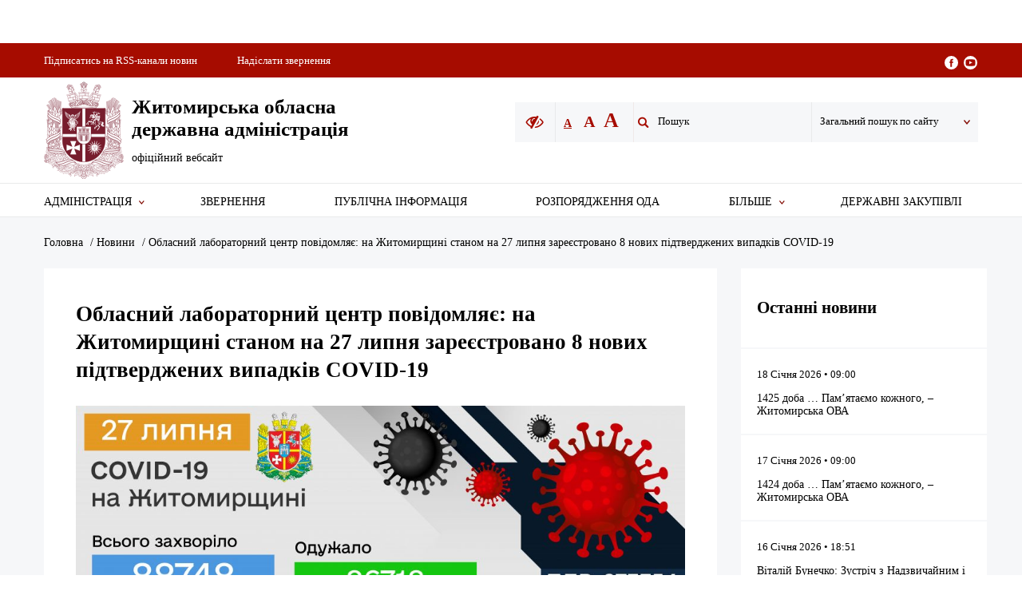

--- FILE ---
content_type: text/html; charset=UTF-8
request_url: https://oda.zht.gov.ua/news/oblasnyj-laboratornyj-tsentr-povidomlyaye-na-zhytomyrshhyni-stanom-na-27-lypnya-zareyestrovano-8-novyh-pidtverdzhenyh-vypadkiv-covid-19/
body_size: 13106
content:
<!doctype html>
<html lang="uk">
<head>
	<meta charset="UTF-8">
	<meta name="viewport" content="width=device-width, initial-scale=1">
	<link rel="profile" href="https://gmpg.org/xfn/11">
  <meta name="viewport", content="width=device-width, initial-scale=1, maximum-scale=1, user-scalable=0">
  <meta name="format-detection", content="telephone=no">
  <style>
    .preloader
      {position:fixed;top:0;left:0;width:100%;height:100%;background-color:#fff;z-index:12312321}.preloader:before{content:'';position:absolute;top:50%;left:50%;margin-left:-30px;margin-right:-30px;display:block;width:60px;height:60px;border-top:2px solid #a60c00;border-right:2px solid transparent;border-radius:50%;-webkit-animation:spin 1s linear infinite;animation:spin 1s linear infinite}
  </style>
	<meta name='robots' content='index, follow, max-image-preview:large, max-snippet:-1, max-video-preview:-1' />

	<!-- This site is optimized with the Yoast SEO plugin v19.6.1 - https://yoast.com/wordpress/plugins/seo/ -->
	<title>Обласний лабораторний центр повідомляє: на Житомирщині станом на 27 липня зареєстровано 8 нових підтверджених випадків COVID-19 - Житомирська обласна військова адміністрація</title>
	<link rel="canonical" href="https://oda.zht.gov.ua/news/oblasnyj-laboratornyj-tsentr-povidomlyaye-na-zhytomyrshhyni-stanom-na-27-lypnya-zareyestrovano-8-novyh-pidtverdzhenyh-vypadkiv-covid-19/" />
	<meta property="og:locale" content="uk_UA" />
	<meta property="og:type" content="article" />
	<meta property="og:title" content="Обласний лабораторний центр повідомляє: на Житомирщині станом на 27 липня зареєстровано 8 нових підтверджених випадків COVID-19 - Житомирська обласна військова адміністрація" />
	<meta property="og:description" content="Через недотримання карантинних та профілактичних заходів, які є запорукою подолання пандемії, у Житомирській області щодня реєструються нові випадки захворювання на коронавірусну інфекцію. Як повідомив директор ДУ “Житомирський обласний лабораторний центр” Зиновій Парамонов, станом на 09:00 27.07.2021 (за минулу добу – 26 липня) зареєстровано 8 нових підтверджених випадків.  &nbsp; Всього випадків (з наростаючим  підсумком) –88748 &nbsp; Померло (всього) –1803 [&hellip;]" />
	<meta property="og:url" content="https://oda.zht.gov.ua/news/oblasnyj-laboratornyj-tsentr-povidomlyaye-na-zhytomyrshhyni-stanom-na-27-lypnya-zareyestrovano-8-novyh-pidtverdzhenyh-vypadkiv-covid-19/" />
	<meta property="og:site_name" content="Житомирська обласна військова адміністрація" />
	<meta property="article:modified_time" content="2021-07-27T05:05:56+00:00" />
	<meta property="og:image" content="https://oda.zht.gov.ua/wp-content/uploads/2021/07/lab27072021-1024x551.jpg" />
	<meta property="og:image:width" content="1024" />
	<meta property="og:image:height" content="551" />
	<meta property="og:image:type" content="image/jpeg" />
	<meta name="twitter:card" content="summary_large_image" />
	<script type="application/ld+json" class="yoast-schema-graph">{"@context":"https://schema.org","@graph":[{"@type":"WebPage","@id":"https://oda.zht.gov.ua/news/oblasnyj-laboratornyj-tsentr-povidomlyaye-na-zhytomyrshhyni-stanom-na-27-lypnya-zareyestrovano-8-novyh-pidtverdzhenyh-vypadkiv-covid-19/","url":"https://oda.zht.gov.ua/news/oblasnyj-laboratornyj-tsentr-povidomlyaye-na-zhytomyrshhyni-stanom-na-27-lypnya-zareyestrovano-8-novyh-pidtverdzhenyh-vypadkiv-covid-19/","name":"Обласний лабораторний центр повідомляє: на Житомирщині станом на 27 липня зареєстровано 8 нових підтверджених випадків COVID-19 - Житомирська обласна військова адміністрація","isPartOf":{"@id":"https://oda.zht.gov.ua/#website"},"primaryImageOfPage":{"@id":"https://oda.zht.gov.ua/news/oblasnyj-laboratornyj-tsentr-povidomlyaye-na-zhytomyrshhyni-stanom-na-27-lypnya-zareyestrovano-8-novyh-pidtverdzhenyh-vypadkiv-covid-19/#primaryimage"},"image":{"@id":"https://oda.zht.gov.ua/news/oblasnyj-laboratornyj-tsentr-povidomlyaye-na-zhytomyrshhyni-stanom-na-27-lypnya-zareyestrovano-8-novyh-pidtverdzhenyh-vypadkiv-covid-19/#primaryimage"},"thumbnailUrl":"https://oda.zht.gov.ua/wp-content/uploads/2021/07/lab27072021.jpg","datePublished":"2021-07-27T06:00:31+00:00","dateModified":"2021-07-27T05:05:56+00:00","breadcrumb":{"@id":"https://oda.zht.gov.ua/news/oblasnyj-laboratornyj-tsentr-povidomlyaye-na-zhytomyrshhyni-stanom-na-27-lypnya-zareyestrovano-8-novyh-pidtverdzhenyh-vypadkiv-covid-19/#breadcrumb"},"inLanguage":"uk","potentialAction":[{"@type":"ReadAction","target":["https://oda.zht.gov.ua/news/oblasnyj-laboratornyj-tsentr-povidomlyaye-na-zhytomyrshhyni-stanom-na-27-lypnya-zareyestrovano-8-novyh-pidtverdzhenyh-vypadkiv-covid-19/"]}]},{"@type":"ImageObject","inLanguage":"uk","@id":"https://oda.zht.gov.ua/news/oblasnyj-laboratornyj-tsentr-povidomlyaye-na-zhytomyrshhyni-stanom-na-27-lypnya-zareyestrovano-8-novyh-pidtverdzhenyh-vypadkiv-covid-19/#primaryimage","url":"https://oda.zht.gov.ua/wp-content/uploads/2021/07/lab27072021.jpg","contentUrl":"https://oda.zht.gov.ua/wp-content/uploads/2021/07/lab27072021.jpg","width":11059,"height":5954,"caption":"coronavirus covid-19 pandemic outbreak virus background concept"},{"@type":"BreadcrumbList","@id":"https://oda.zht.gov.ua/news/oblasnyj-laboratornyj-tsentr-povidomlyaye-na-zhytomyrshhyni-stanom-na-27-lypnya-zareyestrovano-8-novyh-pidtverdzhenyh-vypadkiv-covid-19/#breadcrumb","itemListElement":[{"@type":"ListItem","position":1,"name":"Головна","item":"https://oda.zht.gov.ua/"},{"@type":"ListItem","position":2,"name":"Новини","item":"https://oda.zht.gov.ua/news/"},{"@type":"ListItem","position":3,"name":"Обласний лабораторний центр повідомляє: на Житомирщині станом на 27 липня зареєстровано 8 нових підтверджених випадків COVID-19"}]},{"@type":"WebSite","@id":"https://oda.zht.gov.ua/#website","url":"https://oda.zht.gov.ua/","name":"Житомирська обласна військова адміністрація","description":"Офіційний вебсайт Житомирської обласної військової адміністрації","publisher":{"@id":"https://oda.zht.gov.ua/#organization"},"potentialAction":[{"@type":"SearchAction","target":{"@type":"EntryPoint","urlTemplate":"https://oda.zht.gov.ua/?s={search_term_string}"},"query-input":"required name=search_term_string"}],"inLanguage":"uk"},{"@type":"Organization","@id":"https://oda.zht.gov.ua/#organization","name":"Житомирська обласна військова адміністрація","url":"https://oda.zht.gov.ua/","sameAs":[],"logo":{"@type":"ImageObject","inLanguage":"uk","@id":"https://oda.zht.gov.ua/#/schema/logo/image/","url":"https://oda.zht.gov.ua/wp-content/uploads/2018/12/logo_zoda.svg","contentUrl":"https://oda.zht.gov.ua/wp-content/uploads/2018/12/logo_zoda.svg","caption":"Житомирська обласна військова адміністрація"},"image":{"@id":"https://oda.zht.gov.ua/#/schema/logo/image/"}}]}</script>
	<!-- / Yoast SEO plugin. -->


<link rel='dns-prefetch' href='//static.addtoany.com' />
<link rel='dns-prefetch' href='//translate.google.com' />
<link rel="alternate" type="application/rss+xml" title="Житомирська обласна військова адміністрація &raquo; стрічка" href="https://oda.zht.gov.ua/feed/" />
<link rel="alternate" type="application/rss+xml" title="Житомирська обласна військова адміністрація &raquo; Канал коментарів" href="https://oda.zht.gov.ua/comments/feed/" />
<script type="text/javascript">
/* <![CDATA[ */
window._wpemojiSettings = {"baseUrl":"https:\/\/s.w.org\/images\/core\/emoji\/14.0.0\/72x72\/","ext":".png","svgUrl":"https:\/\/s.w.org\/images\/core\/emoji\/14.0.0\/svg\/","svgExt":".svg","source":{"concatemoji":"https:\/\/oda.zht.gov.ua\/wp-includes\/js\/wp-emoji-release.min.js?ver=6.4.7"}};
/*! This file is auto-generated */
!function(i,n){var o,s,e;function c(e){try{var t={supportTests:e,timestamp:(new Date).valueOf()};sessionStorage.setItem(o,JSON.stringify(t))}catch(e){}}function p(e,t,n){e.clearRect(0,0,e.canvas.width,e.canvas.height),e.fillText(t,0,0);var t=new Uint32Array(e.getImageData(0,0,e.canvas.width,e.canvas.height).data),r=(e.clearRect(0,0,e.canvas.width,e.canvas.height),e.fillText(n,0,0),new Uint32Array(e.getImageData(0,0,e.canvas.width,e.canvas.height).data));return t.every(function(e,t){return e===r[t]})}function u(e,t,n){switch(t){case"flag":return n(e,"\ud83c\udff3\ufe0f\u200d\u26a7\ufe0f","\ud83c\udff3\ufe0f\u200b\u26a7\ufe0f")?!1:!n(e,"\ud83c\uddfa\ud83c\uddf3","\ud83c\uddfa\u200b\ud83c\uddf3")&&!n(e,"\ud83c\udff4\udb40\udc67\udb40\udc62\udb40\udc65\udb40\udc6e\udb40\udc67\udb40\udc7f","\ud83c\udff4\u200b\udb40\udc67\u200b\udb40\udc62\u200b\udb40\udc65\u200b\udb40\udc6e\u200b\udb40\udc67\u200b\udb40\udc7f");case"emoji":return!n(e,"\ud83e\udef1\ud83c\udffb\u200d\ud83e\udef2\ud83c\udfff","\ud83e\udef1\ud83c\udffb\u200b\ud83e\udef2\ud83c\udfff")}return!1}function f(e,t,n){var r="undefined"!=typeof WorkerGlobalScope&&self instanceof WorkerGlobalScope?new OffscreenCanvas(300,150):i.createElement("canvas"),a=r.getContext("2d",{willReadFrequently:!0}),o=(a.textBaseline="top",a.font="600 32px Arial",{});return e.forEach(function(e){o[e]=t(a,e,n)}),o}function t(e){var t=i.createElement("script");t.src=e,t.defer=!0,i.head.appendChild(t)}"undefined"!=typeof Promise&&(o="wpEmojiSettingsSupports",s=["flag","emoji"],n.supports={everything:!0,everythingExceptFlag:!0},e=new Promise(function(e){i.addEventListener("DOMContentLoaded",e,{once:!0})}),new Promise(function(t){var n=function(){try{var e=JSON.parse(sessionStorage.getItem(o));if("object"==typeof e&&"number"==typeof e.timestamp&&(new Date).valueOf()<e.timestamp+604800&&"object"==typeof e.supportTests)return e.supportTests}catch(e){}return null}();if(!n){if("undefined"!=typeof Worker&&"undefined"!=typeof OffscreenCanvas&&"undefined"!=typeof URL&&URL.createObjectURL&&"undefined"!=typeof Blob)try{var e="postMessage("+f.toString()+"("+[JSON.stringify(s),u.toString(),p.toString()].join(",")+"));",r=new Blob([e],{type:"text/javascript"}),a=new Worker(URL.createObjectURL(r),{name:"wpTestEmojiSupports"});return void(a.onmessage=function(e){c(n=e.data),a.terminate(),t(n)})}catch(e){}c(n=f(s,u,p))}t(n)}).then(function(e){for(var t in e)n.supports[t]=e[t],n.supports.everything=n.supports.everything&&n.supports[t],"flag"!==t&&(n.supports.everythingExceptFlag=n.supports.everythingExceptFlag&&n.supports[t]);n.supports.everythingExceptFlag=n.supports.everythingExceptFlag&&!n.supports.flag,n.DOMReady=!1,n.readyCallback=function(){n.DOMReady=!0}}).then(function(){return e}).then(function(){var e;n.supports.everything||(n.readyCallback(),(e=n.source||{}).concatemoji?t(e.concatemoji):e.wpemoji&&e.twemoji&&(t(e.twemoji),t(e.wpemoji)))}))}((window,document),window._wpemojiSettings);
/* ]]> */
</script>
<style id='wp-emoji-styles-inline-css' type='text/css'>

	img.wp-smiley, img.emoji {
		display: inline !important;
		border: none !important;
		box-shadow: none !important;
		height: 1em !important;
		width: 1em !important;
		margin: 0 0.07em !important;
		vertical-align: -0.1em !important;
		background: none !important;
		padding: 0 !important;
	}
</style>
<link rel='stylesheet' id='wp-block-library-css' href='https://oda.zht.gov.ua/wp-includes/css/dist/block-library/style.min.css?ver=6.4.7' type='text/css' media='all' />
<style id='classic-theme-styles-inline-css' type='text/css'>
/*! This file is auto-generated */
.wp-block-button__link{color:#fff;background-color:#32373c;border-radius:9999px;box-shadow:none;text-decoration:none;padding:calc(.667em + 2px) calc(1.333em + 2px);font-size:1.125em}.wp-block-file__button{background:#32373c;color:#fff;text-decoration:none}
</style>
<style id='global-styles-inline-css' type='text/css'>
body{--wp--preset--color--black: #000000;--wp--preset--color--cyan-bluish-gray: #abb8c3;--wp--preset--color--white: #ffffff;--wp--preset--color--pale-pink: #f78da7;--wp--preset--color--vivid-red: #cf2e2e;--wp--preset--color--luminous-vivid-orange: #ff6900;--wp--preset--color--luminous-vivid-amber: #fcb900;--wp--preset--color--light-green-cyan: #7bdcb5;--wp--preset--color--vivid-green-cyan: #00d084;--wp--preset--color--pale-cyan-blue: #8ed1fc;--wp--preset--color--vivid-cyan-blue: #0693e3;--wp--preset--color--vivid-purple: #9b51e0;--wp--preset--gradient--vivid-cyan-blue-to-vivid-purple: linear-gradient(135deg,rgba(6,147,227,1) 0%,rgb(155,81,224) 100%);--wp--preset--gradient--light-green-cyan-to-vivid-green-cyan: linear-gradient(135deg,rgb(122,220,180) 0%,rgb(0,208,130) 100%);--wp--preset--gradient--luminous-vivid-amber-to-luminous-vivid-orange: linear-gradient(135deg,rgba(252,185,0,1) 0%,rgba(255,105,0,1) 100%);--wp--preset--gradient--luminous-vivid-orange-to-vivid-red: linear-gradient(135deg,rgba(255,105,0,1) 0%,rgb(207,46,46) 100%);--wp--preset--gradient--very-light-gray-to-cyan-bluish-gray: linear-gradient(135deg,rgb(238,238,238) 0%,rgb(169,184,195) 100%);--wp--preset--gradient--cool-to-warm-spectrum: linear-gradient(135deg,rgb(74,234,220) 0%,rgb(151,120,209) 20%,rgb(207,42,186) 40%,rgb(238,44,130) 60%,rgb(251,105,98) 80%,rgb(254,248,76) 100%);--wp--preset--gradient--blush-light-purple: linear-gradient(135deg,rgb(255,206,236) 0%,rgb(152,150,240) 100%);--wp--preset--gradient--blush-bordeaux: linear-gradient(135deg,rgb(254,205,165) 0%,rgb(254,45,45) 50%,rgb(107,0,62) 100%);--wp--preset--gradient--luminous-dusk: linear-gradient(135deg,rgb(255,203,112) 0%,rgb(199,81,192) 50%,rgb(65,88,208) 100%);--wp--preset--gradient--pale-ocean: linear-gradient(135deg,rgb(255,245,203) 0%,rgb(182,227,212) 50%,rgb(51,167,181) 100%);--wp--preset--gradient--electric-grass: linear-gradient(135deg,rgb(202,248,128) 0%,rgb(113,206,126) 100%);--wp--preset--gradient--midnight: linear-gradient(135deg,rgb(2,3,129) 0%,rgb(40,116,252) 100%);--wp--preset--font-size--small: 13px;--wp--preset--font-size--medium: 20px;--wp--preset--font-size--large: 36px;--wp--preset--font-size--x-large: 42px;--wp--preset--spacing--20: 0.44rem;--wp--preset--spacing--30: 0.67rem;--wp--preset--spacing--40: 1rem;--wp--preset--spacing--50: 1.5rem;--wp--preset--spacing--60: 2.25rem;--wp--preset--spacing--70: 3.38rem;--wp--preset--spacing--80: 5.06rem;--wp--preset--shadow--natural: 6px 6px 9px rgba(0, 0, 0, 0.2);--wp--preset--shadow--deep: 12px 12px 50px rgba(0, 0, 0, 0.4);--wp--preset--shadow--sharp: 6px 6px 0px rgba(0, 0, 0, 0.2);--wp--preset--shadow--outlined: 6px 6px 0px -3px rgba(255, 255, 255, 1), 6px 6px rgba(0, 0, 0, 1);--wp--preset--shadow--crisp: 6px 6px 0px rgba(0, 0, 0, 1);}:where(.is-layout-flex){gap: 0.5em;}:where(.is-layout-grid){gap: 0.5em;}body .is-layout-flow > .alignleft{float: left;margin-inline-start: 0;margin-inline-end: 2em;}body .is-layout-flow > .alignright{float: right;margin-inline-start: 2em;margin-inline-end: 0;}body .is-layout-flow > .aligncenter{margin-left: auto !important;margin-right: auto !important;}body .is-layout-constrained > .alignleft{float: left;margin-inline-start: 0;margin-inline-end: 2em;}body .is-layout-constrained > .alignright{float: right;margin-inline-start: 2em;margin-inline-end: 0;}body .is-layout-constrained > .aligncenter{margin-left: auto !important;margin-right: auto !important;}body .is-layout-constrained > :where(:not(.alignleft):not(.alignright):not(.alignfull)){max-width: var(--wp--style--global--content-size);margin-left: auto !important;margin-right: auto !important;}body .is-layout-constrained > .alignwide{max-width: var(--wp--style--global--wide-size);}body .is-layout-flex{display: flex;}body .is-layout-flex{flex-wrap: wrap;align-items: center;}body .is-layout-flex > *{margin: 0;}body .is-layout-grid{display: grid;}body .is-layout-grid > *{margin: 0;}:where(.wp-block-columns.is-layout-flex){gap: 2em;}:where(.wp-block-columns.is-layout-grid){gap: 2em;}:where(.wp-block-post-template.is-layout-flex){gap: 1.25em;}:where(.wp-block-post-template.is-layout-grid){gap: 1.25em;}.has-black-color{color: var(--wp--preset--color--black) !important;}.has-cyan-bluish-gray-color{color: var(--wp--preset--color--cyan-bluish-gray) !important;}.has-white-color{color: var(--wp--preset--color--white) !important;}.has-pale-pink-color{color: var(--wp--preset--color--pale-pink) !important;}.has-vivid-red-color{color: var(--wp--preset--color--vivid-red) !important;}.has-luminous-vivid-orange-color{color: var(--wp--preset--color--luminous-vivid-orange) !important;}.has-luminous-vivid-amber-color{color: var(--wp--preset--color--luminous-vivid-amber) !important;}.has-light-green-cyan-color{color: var(--wp--preset--color--light-green-cyan) !important;}.has-vivid-green-cyan-color{color: var(--wp--preset--color--vivid-green-cyan) !important;}.has-pale-cyan-blue-color{color: var(--wp--preset--color--pale-cyan-blue) !important;}.has-vivid-cyan-blue-color{color: var(--wp--preset--color--vivid-cyan-blue) !important;}.has-vivid-purple-color{color: var(--wp--preset--color--vivid-purple) !important;}.has-black-background-color{background-color: var(--wp--preset--color--black) !important;}.has-cyan-bluish-gray-background-color{background-color: var(--wp--preset--color--cyan-bluish-gray) !important;}.has-white-background-color{background-color: var(--wp--preset--color--white) !important;}.has-pale-pink-background-color{background-color: var(--wp--preset--color--pale-pink) !important;}.has-vivid-red-background-color{background-color: var(--wp--preset--color--vivid-red) !important;}.has-luminous-vivid-orange-background-color{background-color: var(--wp--preset--color--luminous-vivid-orange) !important;}.has-luminous-vivid-amber-background-color{background-color: var(--wp--preset--color--luminous-vivid-amber) !important;}.has-light-green-cyan-background-color{background-color: var(--wp--preset--color--light-green-cyan) !important;}.has-vivid-green-cyan-background-color{background-color: var(--wp--preset--color--vivid-green-cyan) !important;}.has-pale-cyan-blue-background-color{background-color: var(--wp--preset--color--pale-cyan-blue) !important;}.has-vivid-cyan-blue-background-color{background-color: var(--wp--preset--color--vivid-cyan-blue) !important;}.has-vivid-purple-background-color{background-color: var(--wp--preset--color--vivid-purple) !important;}.has-black-border-color{border-color: var(--wp--preset--color--black) !important;}.has-cyan-bluish-gray-border-color{border-color: var(--wp--preset--color--cyan-bluish-gray) !important;}.has-white-border-color{border-color: var(--wp--preset--color--white) !important;}.has-pale-pink-border-color{border-color: var(--wp--preset--color--pale-pink) !important;}.has-vivid-red-border-color{border-color: var(--wp--preset--color--vivid-red) !important;}.has-luminous-vivid-orange-border-color{border-color: var(--wp--preset--color--luminous-vivid-orange) !important;}.has-luminous-vivid-amber-border-color{border-color: var(--wp--preset--color--luminous-vivid-amber) !important;}.has-light-green-cyan-border-color{border-color: var(--wp--preset--color--light-green-cyan) !important;}.has-vivid-green-cyan-border-color{border-color: var(--wp--preset--color--vivid-green-cyan) !important;}.has-pale-cyan-blue-border-color{border-color: var(--wp--preset--color--pale-cyan-blue) !important;}.has-vivid-cyan-blue-border-color{border-color: var(--wp--preset--color--vivid-cyan-blue) !important;}.has-vivid-purple-border-color{border-color: var(--wp--preset--color--vivid-purple) !important;}.has-vivid-cyan-blue-to-vivid-purple-gradient-background{background: var(--wp--preset--gradient--vivid-cyan-blue-to-vivid-purple) !important;}.has-light-green-cyan-to-vivid-green-cyan-gradient-background{background: var(--wp--preset--gradient--light-green-cyan-to-vivid-green-cyan) !important;}.has-luminous-vivid-amber-to-luminous-vivid-orange-gradient-background{background: var(--wp--preset--gradient--luminous-vivid-amber-to-luminous-vivid-orange) !important;}.has-luminous-vivid-orange-to-vivid-red-gradient-background{background: var(--wp--preset--gradient--luminous-vivid-orange-to-vivid-red) !important;}.has-very-light-gray-to-cyan-bluish-gray-gradient-background{background: var(--wp--preset--gradient--very-light-gray-to-cyan-bluish-gray) !important;}.has-cool-to-warm-spectrum-gradient-background{background: var(--wp--preset--gradient--cool-to-warm-spectrum) !important;}.has-blush-light-purple-gradient-background{background: var(--wp--preset--gradient--blush-light-purple) !important;}.has-blush-bordeaux-gradient-background{background: var(--wp--preset--gradient--blush-bordeaux) !important;}.has-luminous-dusk-gradient-background{background: var(--wp--preset--gradient--luminous-dusk) !important;}.has-pale-ocean-gradient-background{background: var(--wp--preset--gradient--pale-ocean) !important;}.has-electric-grass-gradient-background{background: var(--wp--preset--gradient--electric-grass) !important;}.has-midnight-gradient-background{background: var(--wp--preset--gradient--midnight) !important;}.has-small-font-size{font-size: var(--wp--preset--font-size--small) !important;}.has-medium-font-size{font-size: var(--wp--preset--font-size--medium) !important;}.has-large-font-size{font-size: var(--wp--preset--font-size--large) !important;}.has-x-large-font-size{font-size: var(--wp--preset--font-size--x-large) !important;}
.wp-block-navigation a:where(:not(.wp-element-button)){color: inherit;}
:where(.wp-block-post-template.is-layout-flex){gap: 1.25em;}:where(.wp-block-post-template.is-layout-grid){gap: 1.25em;}
:where(.wp-block-columns.is-layout-flex){gap: 2em;}:where(.wp-block-columns.is-layout-grid){gap: 2em;}
.wp-block-pullquote{font-size: 1.5em;line-height: 1.6;}
</style>
<link rel='stylesheet' id='printomatic-css-css' href='https://oda.zht.gov.ua/wp-content/plugins/print-o-matic/css/style.css?ver=2.0' type='text/css' media='all' />
<link rel='stylesheet' id='zhoda_import-css' href='https://oda.zht.gov.ua/wp-content/plugins/zhoda_import/public/css/zhoda_import-public.css?ver=1.0.0' type='text/css' media='all' />
<link rel='stylesheet' id='zhoda_sitemap-css' href='https://oda.zht.gov.ua/wp-content/plugins/zhoda_sitemap/public/css/zhoda_sitemap-public.css?ver=1.0.0' type='text/css' media='all' />
<link rel='stylesheet' id='oda-style-css' href='https://oda.zht.gov.ua/wp-content/themes/oda/style.css?ver=6.4.7' type='text/css' media='all' />
<link rel='stylesheet' id='oda-main-css' href='https://oda.zht.gov.ua/wp-content/themes/oda/build/static/css/style.css?ver=6.4.7' type='text/css' media='all' />
<link rel='stylesheet' id='addtoany-css' href='https://oda.zht.gov.ua/wp-content/plugins/add-to-any/addtoany.min.css?ver=1.16' type='text/css' media='all' />
<link rel='stylesheet' id='malinky-ajax-pagination-css' href='https://oda.zht.gov.ua/wp-content/plugins/malinky-ajax-pagination/css/style.css' type='text/css' media='all' />
<script type="text/javascript" id="addtoany-core-js-before">
/* <![CDATA[ */
window.a2a_config=window.a2a_config||{};a2a_config.callbacks=[];a2a_config.overlays=[];a2a_config.templates={};a2a_localize = {
	Share: "Поділитися",
	Save: "Зберегти",
	Subscribe: "Підписатися",
	Email: "Email",
	Bookmark: "Закладка",
	ShowAll: "Показати все",
	ShowLess: "Показати менше",
	FindServices: "Знайти сервіс(и)",
	FindAnyServiceToAddTo: "Миттєвий пошук сервісів",
	PoweredBy: "Працює на",
	ShareViaEmail: "Поділитися через електронну пошту",
	SubscribeViaEmail: "Підпишіться електронною поштою",
	BookmarkInYourBrowser: "Додати до закладок у браузері",
	BookmarkInstructions: "Натисніть Ctrl+D або \u2318+D, щоб додати цю сторінку до закладок",
	AddToYourFavorites: "Додати в закладки",
	SendFromWebOrProgram: "Відправити з будь-якої адреси електронної пошти або програми електронної пошти",
	EmailProgram: "Програма електронної пошти",
	More: "Більше&#8230;",
	ThanksForSharing: "Дякуємо, що поділились!",
	ThanksForFollowing: "Дякуємо за підписку!"
};
/* ]]> */
</script>
<script type="text/javascript" defer src="https://static.addtoany.com/menu/page.js" id="addtoany-core-js"></script>
<script type="text/javascript" src="https://oda.zht.gov.ua/wp-includes/js/jquery/jquery.min.js?ver=3.7.1" id="jquery-core-js"></script>
<script type="text/javascript" src="https://oda.zht.gov.ua/wp-includes/js/jquery/jquery-migrate.min.js?ver=3.4.1" id="jquery-migrate-js"></script>
<script type="text/javascript" defer src="https://oda.zht.gov.ua/wp-content/plugins/add-to-any/addtoany.min.js?ver=1.1" id="addtoany-jquery-js"></script>
<script type="text/javascript" src="https://oda.zht.gov.ua/wp-content/plugins/zhoda_import/public/js/zhoda_import-public.js?ver=1.0.0" id="zhoda_import-js"></script>
<script type="text/javascript" src="https://oda.zht.gov.ua/wp-content/plugins/zhoda_sitemap/public/js/zhoda_sitemap-public.js?ver=1.0.0" id="zhoda_sitemap-js"></script>
<script type="text/javascript" src="//translate.google.com/translate_a/element.js?cb=googleTranslateElementInit&amp;ver=6.4.7" id="oda-google-js"></script>
<link rel="https://api.w.org/" href="https://oda.zht.gov.ua/wp-json/" /><link rel="EditURI" type="application/rsd+xml" title="RSD" href="https://oda.zht.gov.ua/xmlrpc.php?rsd" />
<meta name="generator" content="WordPress 6.4.7" />
<link rel='shortlink' href='https://oda.zht.gov.ua/?p=940402' />
<link rel="alternate" type="application/json+oembed" href="https://oda.zht.gov.ua/wp-json/oembed/1.0/embed?url=https%3A%2F%2Foda.zht.gov.ua%2Fnews%2Foblasnyj-laboratornyj-tsentr-povidomlyaye-na-zhytomyrshhyni-stanom-na-27-lypnya-zareyestrovano-8-novyh-pidtverdzhenyh-vypadkiv-covid-19%2F" />
<link rel="alternate" type="text/xml+oembed" href="https://oda.zht.gov.ua/wp-json/oembed/1.0/embed?url=https%3A%2F%2Foda.zht.gov.ua%2Fnews%2Foblasnyj-laboratornyj-tsentr-povidomlyaye-na-zhytomyrshhyni-stanom-na-27-lypnya-zareyestrovano-8-novyh-pidtverdzhenyh-vypadkiv-covid-19%2F&#038;format=xml" />
<link rel="icon" href="https://oda.zht.gov.ua/wp-content/uploads/2018/12/logo_zoda-150x150.png" sizes="32x32" />
<link rel="icon" href="https://oda.zht.gov.ua/wp-content/uploads/2018/12/logo_zoda.png" sizes="192x192" />
<link rel="apple-touch-icon" href="https://oda.zht.gov.ua/wp-content/uploads/2018/12/logo_zoda.png" />
<meta name="msapplication-TileImage" content="https://oda.zht.gov.ua/wp-content/uploads/2018/12/logo_zoda.png" />
</head>

<body data-rsssl=1>
    <div class="preloader"></div>
  <div class="marquee"><span><p style="text-align: justify;"><span style="color: #ff0000; font-size: 14pt;"><strong>Указом Президента України від 24 лютого 2022 року №68/2022 створено Житомирську обласну військову адміністрацію</strong></span></p>
<p style="text-align: justify;"><span style="font-size: 14pt;"><strong>Рекомендації жителям Житомирщини під час воєнного стану &#8211; у розділі &#8220;Більше. Інші рубрики&#8221;</strong></span></p>
</span></div>

  <section class="header">
    <div class="container">
      <ul class="header-items">
        <li><a class="border-bottom" href="https://oda.zht.gov.ua/ukr-net/news/">Підписатись на RSS-канали новин</a></li>
        <li><a class="js-link-ajax-popup1 border-bottom" target="_blank" href="https://docs.google.com/forms/d/e/1FAIpQLSdNq9FUIVpsVy0obkS_QDaIyj_YMuCXKCcvCeQoWP3TUBnCHQ/viewform?usp=header">Надіслати звернення</a></li>
        <li>
          <div class="languageDesk"></div>
        </li>
        <li> <a class="add-size" href="https://www.facebook.com/odazt" target="_blank"><img src="https://oda.zht.gov.ua/wp-content/themes/oda/build/static/img/facebook.svg"></a><span><a class="add-size" href="https://www.youtube.com/channel/UCuz5ytOFC54UyG0DWg652oA" target="_blank"><img src="https://oda.zht.gov.ua/wp-content/themes/oda/build/static/img/youtube.svg"></a></span></li>
      </ul>
    </div>
  </section>
  <section class="logo-search">
    <div class="container">
      <div class="flex-wrap-logo-search">
        <div class="header-logo">
          <div class="logo-item logo-item--burger">
            <div class="burger-menu">
              <div class="burger"></div>
            </div>
          </div>
          <a class="logo-item" href="https://oda.zht.gov.ua">
            <div class="logo-item__logo"><img class="small-logo-img" src="https://oda.zht.gov.ua/wp-content/uploads/2018/12/logo_zoda.svg"><img class="logo-img" src="https://oda.zht.gov.ua/wp-content/uploads/2018/12/logo_zoda.svg"></div>
            <div class="logo-item__title">
              <p>Житомирська обласна</p>
              <p>державна адміністрація</p>
              <p class="logo-item__second-title">офіційний вебсайт</p>
            </div>
          </a>
          <div class="logo-item">
            <div class="logo-item__phone"><a class="js-link-ajax-popup icon-phone" href="https://oda.zht.gov.ua/elektronna-forma-dlya-vidpravlennya-zvernennya/"></a></div>
          </div>
        </div>
        <form action="/" method="get">
  <div class="header-search">
    <div class="header-search__eye">
      <div class="icon-eye"></div>
    </div>
    <div class="header-search__font-size">
      <span class="header-search__font-size header-search__font-size--1">A</span>
      <span class="header-search__font-size header-search__font-size--2">A</span>
      <span class="header-search__font-size header-search__font-size--3">A</span>
    </div>
    <div class="header-search__search"><button class="icon-seach" type="submit"></button>
      <input class="header-search__input" placeholder="Пошук" name="s">
    </div>
    <div class="header-search__news header-search-list">
      <p class="header-search__title">Загальний пошук по сайту</p><span class="icon-down icon" id="icon-search"></span>
      <ul class="search-drop">
        <li data-href="any">Загальний пошук по сайту</li>
        <li data-href="news">Новини</li>
        <li data-href="oda">Розпорядження голови ОДА</li>
      </ul>
    </div>
  </div>
  <input type="hidden" name="pt" value="any">
  <div class="header-search__date">
    <p id="currentDate"> </p>
  </div>
</form>      </div>
    </div>
  </section>
  <section class="wrap-menu">
    <div class="wrap-block-menu">
 
            <ul class='menu' id='menu'>
            <li class="menu__li menu__li--social">
              <ul class="social-icon-for-mobile">
                <li class="social-icon-for-mobile__select-lang"><div class="languageMob"></div></li>
                <li><a href="" target="_blank"><img src="https://oda.zht.gov.ua/wp-content/themes/oda/build/static/img/facebook.svg"></a></li>
                <li>               <a href="<?php echo $social['youtube']; ?>" target="_blank"><img src="https://oda.zht.gov.ua/wp-content/themes/oda/build/static/img/youtube.svg"></a></li>
              </ul>
            </li>
            <li class=menu__li><a href=https://oda.zht.gov.ua/administration/ class=menu__li-p>Адміністрація<span class="icon-down menu-icon"></span></a><ul class='menu-drop' id=''><li class=menu-drop__li><a href=https://oda.zht.gov.ua/administration/ochyshhennya-vlady/perelik-posad-shhodo-yakyh-provodytsya-p/zastupnyky-golovy-oblasnoyi-derzhavno/kerivnytstvo/ class=>Керівництво</a></li><li class=menu-drop__li><a href=https://oda.zht.gov.ua/administration/aparat-ta-strukturny-pidrozdily-oda/ class=>Апарат та структурні підрозділи ОДА</a></li><li class=menu-drop__li><a href=https://oda.zht.gov.ua/telefonnij-dovidnik/ class=>Телефонний довідник Житомирської ОДА</a></li><li class=menu-drop__li><a href=https://oda.zht.gov.ua/administration/miski-vykonavchi-komitety/ class=>Місцеві органи влади</a></li><li class=menu-drop__li><a href=https://oda.zht.gov.ua/administration/organizatsiyi-ta-ustanovy-oblasti/ class=>Установи Житомирської області</a></li><li class=menu-drop__li><a href=https://oda.zht.gov.ua/administration/ochyshhennya-vlady/ class=>Очищення влади</a></li><li class=menu-drop__li><a href=https://oda.zht.gov.ua/administration/regulyatorni-akty/ class=>Регуляторні акти</a></li><li class=menu-drop__li><a href=https://oda.zht.gov.ua/administration/plany-roboty/ class=>Плани роботи</a></li><li class=menu-drop__li><a href=https://oda.zht.gov.ua/administration/vakansiyi/ class=>Вакансії</a></li><li class=menu-drop__li><a href=https://oda.zht.gov.ua/administration/zvity-pro-diyalnist-oda/ class=>Звіти про діяльність ОДА</a></li><li class=menu-drop__li><a href=https://oda.zht.gov.ua/administration/sklad-kolegiyi-oblasnoyi-derzhavnoyi-adm/ class=>Склад колегії обласної державної адміністрації</a></li><li class=menu-drop__li><a href=https://oda.zht.gov.ua/administration/perelik-derzhavnyh-informatsijnyh-sys/ class=>Перелік державних інформаційних систем ОДА</a></li><li class=menu-drop__li><a href=https://oda.zht.gov.ua/administration/pro-oda/ class=>Про ОДА</a></li></ul></li><li class=menu__li><a href=https://oda.zht.gov.ua/people_request/zvernennya-gromadyan/ class=menu__li-p>Звернення</a></li><li class=menu__li><a href=https://oda.zht.gov.ua/plublic_info/ class=menu__li-p>Публічна інформація</a></li><li class=menu__li><a href=https://oda.zht.gov.ua/oda/ class=menu__li-p>Розпорядження ОДА</a></li><li class=menu__li><a href=# class=menu__li-p>Більше<span class="icon-down menu-icon"></span></a><ul class='menu-drop' id=''><li class=menu-drop__li><a href=https://oda.zht.gov.ua/corruption_protect/ class=>Запобігання проявам корупції</a></li><li class=menu-drop__li><a href=https://oda.zht.gov.ua/corruption_protect/informatsiya-pro-provedeni-zahody-shhodo/povidomlennya-pro-koruptsiyu/ class=>Повідомлення про корупцію</a></li><li class=menu-drop__li><a href=https://oda.zht.gov.ua/main/doshka-ogoloshen/ class=>Дошка оголошень</a></li><li class=menu-drop__li><a href=https://oda.zht.gov.ua/main/gromadyanske-suspilstvo/ class=>Громадянське суспільство</a></li><li class=menu-drop__li><a href=https://oda.zht.gov.ua/main/ class=>Інші рубрики</a></li></ul></li><li class=menu__li><a href=https://oda.zht.gov.ua/purchase/ class=menu__li-p>Державні закупівлі</a></li></ul>    </div>
  </section>
  <section class="all-content">
    <div class="container">
      <div class="breadcrumbs">
        <span><span><a href="https://oda.zht.gov.ua/">Головна</a> / <span><a href="https://oda.zht.gov.ua/news/">Новини</a> / <span class="breadcrumb_last" aria-current="page">Обласний лабораторний центр повідомляє: на Житомирщині станом на 27 липня зареєстровано 8 нових підтверджених випадків COVID-19</span></span></span></span>      </div>
    </div>
    <div class="container all-content-flex">
      <div class="wrap-all-content">
                              <div class="content-block happening wrap-table">
              
              <div class="one-news-content">
  <article>
    <h1>Обласний лабораторний центр повідомляє: на Житомирщині станом на 27 липня зареєстровано 8 нових підтверджених випадків COVID-19</h1>
      <div class="one-news-main-foto"><img src="https://oda.zht.gov.ua/wp-content/uploads/2021/07/lab27072021-1024x551.jpg"></div>
    <div class="one-news-wrap-extra">
    <p class="one-news-wrap-extra__date">27 Липня 2021 • 09:00</p>
      
    <p>Кіл-сть переглядів: 815</p>
      </div>
  <div class="addtoany_share_save_container addtoany_content addtoany_content_top"><div class="a2a_kit a2a_kit_size_32 addtoany_list" data-a2a-url="https://oda.zht.gov.ua/news/oblasnyj-laboratornyj-tsentr-povidomlyaye-na-zhytomyrshhyni-stanom-na-27-lypnya-zareyestrovano-8-novyh-pidtverdzhenyh-vypadkiv-covid-19/" data-a2a-title="Обласний лабораторний центр повідомляє: на Житомирщині станом на 27 липня зареєстровано 8 нових підтверджених випадків COVID-19"><a class="a2a_button_facebook" href="https://www.addtoany.com/add_to/facebook?linkurl=https%3A%2F%2Foda.zht.gov.ua%2Fnews%2Foblasnyj-laboratornyj-tsentr-povidomlyaye-na-zhytomyrshhyni-stanom-na-27-lypnya-zareyestrovano-8-novyh-pidtverdzhenyh-vypadkiv-covid-19%2F&amp;linkname=%D0%9E%D0%B1%D0%BB%D0%B0%D1%81%D0%BD%D0%B8%D0%B9%20%D0%BB%D0%B0%D0%B1%D0%BE%D1%80%D0%B0%D1%82%D0%BE%D1%80%D0%BD%D0%B8%D0%B9%20%D1%86%D0%B5%D0%BD%D1%82%D1%80%20%D0%BF%D0%BE%D0%B2%D1%96%D0%B4%D0%BE%D0%BC%D0%BB%D1%8F%D1%94%3A%20%D0%BD%D0%B0%20%D0%96%D0%B8%D1%82%D0%BE%D0%BC%D0%B8%D1%80%D1%89%D0%B8%D0%BD%D1%96%20%D1%81%D1%82%D0%B0%D0%BD%D0%BE%D0%BC%20%D0%BD%D0%B0%2027%20%D0%BB%D0%B8%D0%BF%D0%BD%D1%8F%20%D0%B7%D0%B0%D1%80%D0%B5%D1%94%D1%81%D1%82%D1%80%D0%BE%D0%B2%D0%B0%D0%BD%D0%BE%208%20%D0%BD%D0%BE%D0%B2%D0%B8%D1%85%20%D0%BF%D1%96%D0%B4%D1%82%D0%B2%D0%B5%D1%80%D0%B4%D0%B6%D0%B5%D0%BD%D0%B8%D1%85%20%D0%B2%D0%B8%D0%BF%D0%B0%D0%B4%D0%BA%D1%96%D0%B2%20COVID-19" title="Facebook" rel="nofollow noopener" target="_blank"></a><a class="a2a_button_twitter" href="https://www.addtoany.com/add_to/twitter?linkurl=https%3A%2F%2Foda.zht.gov.ua%2Fnews%2Foblasnyj-laboratornyj-tsentr-povidomlyaye-na-zhytomyrshhyni-stanom-na-27-lypnya-zareyestrovano-8-novyh-pidtverdzhenyh-vypadkiv-covid-19%2F&amp;linkname=%D0%9E%D0%B1%D0%BB%D0%B0%D1%81%D0%BD%D0%B8%D0%B9%20%D0%BB%D0%B0%D0%B1%D0%BE%D1%80%D0%B0%D1%82%D0%BE%D1%80%D0%BD%D0%B8%D0%B9%20%D1%86%D0%B5%D0%BD%D1%82%D1%80%20%D0%BF%D0%BE%D0%B2%D1%96%D0%B4%D0%BE%D0%BC%D0%BB%D1%8F%D1%94%3A%20%D0%BD%D0%B0%20%D0%96%D0%B8%D1%82%D0%BE%D0%BC%D0%B8%D1%80%D1%89%D0%B8%D0%BD%D1%96%20%D1%81%D1%82%D0%B0%D0%BD%D0%BE%D0%BC%20%D0%BD%D0%B0%2027%20%D0%BB%D0%B8%D0%BF%D0%BD%D1%8F%20%D0%B7%D0%B0%D1%80%D0%B5%D1%94%D1%81%D1%82%D1%80%D0%BE%D0%B2%D0%B0%D0%BD%D0%BE%208%20%D0%BD%D0%BE%D0%B2%D0%B8%D1%85%20%D0%BF%D1%96%D0%B4%D1%82%D0%B2%D0%B5%D1%80%D0%B4%D0%B6%D0%B5%D0%BD%D0%B8%D1%85%20%D0%B2%D0%B8%D0%BF%D0%B0%D0%B4%D0%BA%D1%96%D0%B2%20COVID-19" title="Twitter" rel="nofollow noopener" target="_blank"></a><a class="a2a_dd addtoany_share_save addtoany_share" href="https://www.addtoany.com/share"></a></div></div><p style="text-align: justify;"><strong>Через недотримання карантинних та профілактичних заходів</strong>, які є запорукою подолання пандемії, у Житомирській області щодня реєструються нові випадки захворювання на коронавірусну інфекцію. Як повідомив директор ДУ “Житомирський обласний лабораторний центр” Зиновій Парамонов, <strong>станом</strong><strong> </strong><em>на 09:00 </em><strong>27.07.2021 (за минулу добу – 26 липня) зареєстровано 8 нових підтверджених випадків. </strong></p>
<p>&nbsp;</p>
<p style="text-align: justify;">Всього випадків (з наростаючим  підсумком) –<strong>88748</strong></p>
<p>&nbsp;</p>
<p style="text-align: justify;">Померло (всього) –<strong>1803</strong></p>
<p>&nbsp;</p>
<p style="text-align: justify;">Всього одужало –<strong>86718</strong></p>
<p>&nbsp;</p>
<p style="text-align: justify;">Активні хворі –<strong>227</strong></p>
<p>&nbsp;</p>
<p style="text-align: justify;">Всього проведено ПЛР-тестувань за добу – <strong>668</strong></p>
<p>&nbsp;</p>
<p style="text-align: justify;">Всього проведено ПЛР-тестувань (з наростаючим підсумком) –<strong>273354</strong></p>
<p>&nbsp;</p>
<p style="text-align: justify;">Всього проведено ІФА-тестувань за добу &#8211; <strong>1293</strong></p>
<p>&nbsp;</p>
<p style="text-align: justify;">Всього проведено ІФА-тестувань ( з наростаючим підсумком) –<strong>325289</strong></p>
<p>&nbsp;</p>
<p style="text-align: justify;"><strong>Комунальне некомерційне підприємство “Обласний центр громадського здоров’я” Житомирської обласної ради</strong> <strong>надає інформацію</strong> <em><strong>станом на 26 липня</strong></em><em> </em><strong>щодо заповненості ліжок</strong> у закладах охорони здоров’я області, визначених для госпіталізації пацієнтів із підтвердженим діагнозом COVID-19:</p>
<p>&nbsp;</p>
<p style="text-align: justify;"><em>у лікарнях, які внесені до переліку закладів охорони здоров`я, що визначені для госпіталізації пацієнтів з гострою респіраторною хворобою COVID-19, спричиненою коронавірусом SARS-CoV-2: </em>всього ліжок – <strong>1036</strong>, забезпечено ліжок киснем — <strong>1036</strong>, з яких <strong>38 </strong>зайнято хворими на COVID-19 та <strong>38 </strong>– пацієнтами з підозрою на COVID-19 (<strong>7,34%</strong> від загальної кількості ліжок);</p>
<p>&nbsp;</p>
<p style="text-align: justify;">Нагадуємо, що <a href="https://oda.zht.gov.ua/wp-content/uploads/2021/06/PROTOKOL-13-TEB-ta-NS.pdf"><strong>на території Житомирської області продовжено карантин до 31 серпня 2021 року</strong>.</a></p>
<p>&nbsp;</p>
<p style="text-align: justify;"><a href="https://oda.zht.gov.ua/news/dotrymujtesya-karantynnyh-zahodiv-vidpovidalnist-za-porushennya-karantynu/"><strong>Пам’ятайте!</strong></a><a href="https://oda.zht.gov.ua/news/dotrymujtesya-karantynnyh-zahodiv-vidpovidalnist-za-porushennya-karantynu/"> З</a><a href="https://oda.zht.gov.ua/news/dotrymujtesya-karantynnyh-zahodiv-vidpovidalnist-za-porushennya-karantynu/"><strong>а порушення норм, спрямованих на запобігання поширенню</strong><strong> COVID-19, встановлено адміністративну та посилено кримінальну відповідальність!</strong></a><strong> </strong></p>
<p>&nbsp;</p>
<p style="text-align: justify;"><strong>Аби уникнути захворювання на коронавірусну інфекцію, <a href="https://oda.zht.gov.ua/news/zupynemo-pandemiyu-razom-vzhyvajte-profilaktychnyh-zahodiv-infografika/">обов’язково вживайте профілактичних заходів та дотримуйтеся основних правил:</a> </strong></p>
<p style="text-align: justify;"><strong> </strong></p>
<p style="text-align: justify;">– ретельно мийте та дезінфікуйте руки;</p>
<p>&nbsp;</p>
<p style="text-align: justify;">– носіть захисну маску в громадських місцях;</p>
<p>&nbsp;</p>
<p style="text-align: justify;">– уникайте великого скупчення людей та дотримуйтеся соціальної дистанції.</p>
<div class="addtoany_share_save_container addtoany_content addtoany_content_bottom"><div class="a2a_kit a2a_kit_size_32 addtoany_list" data-a2a-url="https://oda.zht.gov.ua/news/oblasnyj-laboratornyj-tsentr-povidomlyaye-na-zhytomyrshhyni-stanom-na-27-lypnya-zareyestrovano-8-novyh-pidtverdzhenyh-vypadkiv-covid-19/" data-a2a-title="Обласний лабораторний центр повідомляє: на Житомирщині станом на 27 липня зареєстровано 8 нових підтверджених випадків COVID-19"><a class="a2a_button_facebook" href="https://www.addtoany.com/add_to/facebook?linkurl=https%3A%2F%2Foda.zht.gov.ua%2Fnews%2Foblasnyj-laboratornyj-tsentr-povidomlyaye-na-zhytomyrshhyni-stanom-na-27-lypnya-zareyestrovano-8-novyh-pidtverdzhenyh-vypadkiv-covid-19%2F&amp;linkname=%D0%9E%D0%B1%D0%BB%D0%B0%D1%81%D0%BD%D0%B8%D0%B9%20%D0%BB%D0%B0%D0%B1%D0%BE%D1%80%D0%B0%D1%82%D0%BE%D1%80%D0%BD%D0%B8%D0%B9%20%D1%86%D0%B5%D0%BD%D1%82%D1%80%20%D0%BF%D0%BE%D0%B2%D1%96%D0%B4%D0%BE%D0%BC%D0%BB%D1%8F%D1%94%3A%20%D0%BD%D0%B0%20%D0%96%D0%B8%D1%82%D0%BE%D0%BC%D0%B8%D1%80%D1%89%D0%B8%D0%BD%D1%96%20%D1%81%D1%82%D0%B0%D0%BD%D0%BE%D0%BC%20%D0%BD%D0%B0%2027%20%D0%BB%D0%B8%D0%BF%D0%BD%D1%8F%20%D0%B7%D0%B0%D1%80%D0%B5%D1%94%D1%81%D1%82%D1%80%D0%BE%D0%B2%D0%B0%D0%BD%D0%BE%208%20%D0%BD%D0%BE%D0%B2%D0%B8%D1%85%20%D0%BF%D1%96%D0%B4%D1%82%D0%B2%D0%B5%D1%80%D0%B4%D0%B6%D0%B5%D0%BD%D0%B8%D1%85%20%D0%B2%D0%B8%D0%BF%D0%B0%D0%B4%D0%BA%D1%96%D0%B2%20COVID-19" title="Facebook" rel="nofollow noopener" target="_blank"></a><a class="a2a_button_twitter" href="https://www.addtoany.com/add_to/twitter?linkurl=https%3A%2F%2Foda.zht.gov.ua%2Fnews%2Foblasnyj-laboratornyj-tsentr-povidomlyaye-na-zhytomyrshhyni-stanom-na-27-lypnya-zareyestrovano-8-novyh-pidtverdzhenyh-vypadkiv-covid-19%2F&amp;linkname=%D0%9E%D0%B1%D0%BB%D0%B0%D1%81%D0%BD%D0%B8%D0%B9%20%D0%BB%D0%B0%D0%B1%D0%BE%D1%80%D0%B0%D1%82%D0%BE%D1%80%D0%BD%D0%B8%D0%B9%20%D1%86%D0%B5%D0%BD%D1%82%D1%80%20%D0%BF%D0%BE%D0%B2%D1%96%D0%B4%D0%BE%D0%BC%D0%BB%D1%8F%D1%94%3A%20%D0%BD%D0%B0%20%D0%96%D0%B8%D1%82%D0%BE%D0%BC%D0%B8%D1%80%D1%89%D0%B8%D0%BD%D1%96%20%D1%81%D1%82%D0%B0%D0%BD%D0%BE%D0%BC%20%D0%BD%D0%B0%2027%20%D0%BB%D0%B8%D0%BF%D0%BD%D1%8F%20%D0%B7%D0%B0%D1%80%D0%B5%D1%94%D1%81%D1%82%D1%80%D0%BE%D0%B2%D0%B0%D0%BD%D0%BE%208%20%D0%BD%D0%BE%D0%B2%D0%B8%D1%85%20%D0%BF%D1%96%D0%B4%D1%82%D0%B2%D0%B5%D1%80%D0%B4%D0%B6%D0%B5%D0%BD%D0%B8%D1%85%20%D0%B2%D0%B8%D0%BF%D0%B0%D0%B4%D0%BA%D1%96%D0%B2%20COVID-19" title="Twitter" rel="nofollow noopener" target="_blank"></a><a class="a2a_dd addtoany_share_save addtoany_share" href="https://www.addtoany.com/share"></a></div></div>  <div class="print-article">
    <div class='printomatic pom-default ' id='id1160' alt='Версія для друку' title='Версія для друку' data-print_target='article'></div> <div class='printomatictext' id='id1160' alt='Версія для друку' title='Версія для друку' data-print_target='article'>Версія для друку</div><div style='clear: both;'></div>  </div>
  </article>
</div>

<div id="popup-foto">
  <div class="popup-foto-img">
<!--     <div class="popup-wrapper-social" id="popup-wrapper-social"><a href="" target="_blank"><i class="fa fa-linkedin"></i></a><a href="" target="_blank"><i class="fa fa-pinterest-p"></i></a><a href="" target="_blank"><i class="fa fa-facebook"></i></a><a href="" target="_blank"><i class="fa fa-twitter"></i></a></div>
    <div class="popup-foto-close"></div><i class="fa fa-share" id="popup-share"></i> -->
    <div id="download-foto"></div>
  </div>
</div>


            </div>            
                                    </div>
      
<div id="secondary" class="advertisement">
	<div class="preview-events"><div class="preview-events-item"><p><h2 class="widget-title">Останні новини</h2></p></div><a class="preview-events-item" href="https://oda.zht.gov.ua/news/1425-doba-pam-yatayemo-kozhnogo-zhytomyrska-ova/">
  <div class="preview-events-item__date">
    <p>18 Січня 2026 • 09:00</p>
  </div>
  <div class="preview-events-item__title">
    1425 доба … Пам’ятаємо кожного, – Житомирська ОВА  </div>
</a><a class="preview-events-item" href="https://oda.zht.gov.ua/news/1424-doba-pam-yatayemo-kozhnogo-zhytomyrska-ova/">
  <div class="preview-events-item__date">
    <p>17 Січня 2026 • 09:00</p>
  </div>
  <div class="preview-events-item__title">
    1424 доба … Пам’ятаємо кожного, – Житомирська ОВА  </div>
</a><a class="preview-events-item" href="https://oda.zht.gov.ua/news/vitalij-bunechko-zustrich-z-nadzvychajnym-i-povnovazhnym-poslom-yaponiyi-v-ukrayini-masashi-nakagome/">
  <div class="preview-events-item__date">
    <p>16 Січня 2026 • 18:51</p>
  </div>
  <div class="preview-events-item__title">
    Віталій Бунечко: Зустріч з Надзвичайним і Повноважним Послом Японії в Україні Масаші Накаґоме  </div>
</a><a class="preview-events-item" href="https://oda.zht.gov.ua/news/oleksandr-fedko-posylennya-zahystu-ob-yektiv-krytychnoyi-infrastruktury-zhytomyrshhyny-minimizatsiya-ryzykiv-dlya-naselennya/">
  <div class="preview-events-item__date">
    <p>16 Січня 2026 • 18:48</p>
  </div>
  <div class="preview-events-item__title">
    Олександр Федько: Посилення захисту об’єктів критичної інфраструктури Житомирщини. Мінімізація ризиків для населення  </div>
</a><a class="preview-events-item" href="https://oda.zht.gov.ua/news/">
            <div class="icon-burger"><span>всi новини</span></div></a></div><a class="advertisement__title-archive" href="https://oda.zht.gov.ua/news/">Архів новин</a>
<div id="v-cal">
 
</div>
<div class="calendar-window">
  <div class="calenrad-window-wrap">
    <div class="calendar-window__title"></div>
    <div class="calendar-window__text"></div>
  </div> 
</div></div><!-- #secondary -->
    </div>
  </section>

<div class="go-to-top"><a class="go-to-top__button" href="#title"><i class="fa fa-chevron-up"></i></a></div>
<section class="footer">
  <div class="container">
    <div class="wrap-footer">
      <div class="footer-item footer-item--logo">
        <div class="footer-logo">
                    <div class="footer-logo__img"><img class="small-logo-img" src="https://oda.zht.gov.ua/wp-content/uploads/2018/12/logo_zoda.svg"><img class="logo-img" src="https://oda.zht.gov.ua/wp-content/uploads/2018/12/logo_zoda.svg"></div>
          <div class="footer-logo__title">
            <p>Житомирська обласна</p>
            <p>державна адміністрація</p>
          </div>
        </div>
      </div>
      <div class="footer-item__line"></div>
            <ul class="footer-item footer-item--links">
                              <li><a href="https://oda.zht.gov.ua/news/">Архів новин</a></li>
                      <li><a href="https://oda.zht.gov.ua/?page_id=454486">Карта сайту</a></li>
                      <li><a href="https://oda.zht.gov.ua/pro-sajt/">Про сайт</a></li>
                      <li><a href="https://oda.zht.gov.ua/akreditacziya-predstavnikiv-zmi/">Акредитація представників ЗМІ</a></li>
                      <li><a href="https://oda.zht.gov.ua/pro-zhitomirshhinu/">Про Житомирщину</a></li>
                      <li><a href="https://oda.zht.gov.ua/telefonnij-dovidnik/">Телефонний довідник</a></li>
                        </ul>
      <div class="footer-item__line"></div>
            <div class="footer-item footer-support">
        <p class="footer-support__title">Інформаційна підтримка:</p>
        <a href="mailto:" class="footer-support__text"></a>
        <p class="footer-support__title">Технічна підтримка:</p>
        <a href="mailto:it@apoda.zht.gov.ua" class="footer-support__text">it@apoda.zht.gov.ua</a>
      </div>
      <div class="footer-item__line"></div>
      <div class="footer-item footer-adress">
        <div class="footer-adress-adress">
          <p>Житомирська ОДА<br />
10014 м. Житомир,<br />
майдан ім. С.П.Корольова, 1</p>
        </div>
        <div class="footer-adress-phone">
                    <a href="tel:(0412) 47-08-57">Тел. (0412) 47-08-57</a>
                    <a href="tel:(0412) 47-11-09">Тел./факс (0412) 47-11-09</a>
          <a href="mailtoztadm@apoda.zht.gov.ua">E-mail: ztadm@apoda.zht.gov.ua </a>
        </div>
      </div>
      <div class="footer-item footer-item--copywriting">
        <p>© Житомирська обласна державна</p>
        <p>адміністрація, 2014-2026</p>
      </div>
    </div>
    <div class="wrap-bottom-footer">
      <div class="bottom-footer-copywriting bottom-footer--item">
        <p>© Житомирська обласна державна адміністрація 2014-2018</p>
      </div>
      <div class="bottom-footer-counters bottom-footer--item">
        <p class=""></p>
        <script>
          let languageMob = document.querySelector('.languageMob')
          let languageDesk = document.querySelector('.languageDesk')
          if(window.innerWidth > 1200) {
            languageDesk.id = 'google_translate_element'
            function googleTranslateElementInit() {
              new google.translate.TranslateElement({pageLanguage: 'uk', layout: google.translate.TranslateElement.InlineLayout.SIMPLE}, 'google_translate_element');
            }
          }else {
            languageMob.id = 'google_translate_element'
            function googleTranslateElementInit() {
              new google.translate.TranslateElement({pageLanguage: 'uk', includedLanguages: 'az,be,bg,de,el,en,fr,it,ka,nl,pl,ro,ru,tr,uk', layout: google.translate.TranslateElement.InlineLayout.SIMPLE}, 'google_translate_element');
            }
          }
          window.addEventListener('resize', function (e) {
            if(window.innerWidth > 1200) {
              languageDesk.id = 'google_translate_element'
              function googleTranslateElementInit() {
                new google.translate.TranslateElement({pageLanguage: 'uk', layout: google.translate.TranslateElement.InlineLayout.SIMPLE}, 'google_translate_element');
              }
            }else {
              languageMob.id = 'google_translate_element'
              function googleTranslateElementInit() {
                new google.translate.TranslateElement({pageLanguage: 'uk', includedLanguages: 'az,be,bg,de,el,en,fr,it,ka,nl,pl,ro,ru,tr,uk', layout: google.translate.TranslateElement.InlineLayout.SIMPLE}, 'google_translate_element');
              }
            }
          })
        </script>
         <a href="https://www.ukr.net/ua/" class='urk-net-link' target='_blank'>UKR.NET - новини зі всієї України. </a> 
      </div>
      <div class="bottom-footer-studio bottom-footer--item">
        <p>Розроблено web-студiєю <a href='https://webcase.com.ua/', target='_blank'>Webcase</a></p>
      </div>
    </div>    
  </div>
</section>

<div class="popup-wrapper">
  <div class="js-ajax-popup" method="put"> </div>
</div>
<script type="text/javascript" id="printomatic-js-js-before">
/* <![CDATA[ */
const print_data = {"pom_html_top":"","pom_html_bottom":"","pom_do_not_print":".print-article, .addtoany_share_save_container","pom_pause_time":""}
/* ]]> */
</script>
<script type="text/javascript" src="https://oda.zht.gov.ua/wp-content/plugins/print-o-matic/js/printomat.js?ver=2.0.11" id="printomatic-js-js"></script>
<script type="text/javascript" id="printomatic-js-js-after">
/* <![CDATA[ */
const print_data_id1160 = []
/* ]]> */
</script>
<script type="text/javascript" src="https://oda.zht.gov.ua/wp-content/plugins/print-o-matic/js/print_elements.js?ver=1.1" id="pe-js-js"></script>
<script type="text/javascript" src="https://oda.zht.gov.ua/wp-content/themes/oda/build/static/js/manifest.js?ver=6.4.7" id="oda-manifest-js"></script>
<script type="text/javascript" src="https://oda.zht.gov.ua/wp-content/themes/oda/build/static/js/vendor.js?ver=6.4.7" id="oda-vendor-js"></script>
<script type="text/javascript" src="https://oda.zht.gov.ua/wp-content/themes/oda/build/static/js/main.js?ver=6.4.7" id="oda-main-js"></script>

</body>
</html>


--- FILE ---
content_type: text/css
request_url: https://oda.zht.gov.ua/wp-content/themes/oda/style.css?ver=6.4.7
body_size: 855
content:
/*
Theme Name: ODA
Theme URI: http://webcase.studio
Author: Webcase.studio
Author URI: http://webcase.studio
Description: Макет для сайту Житомирської обласної державної адміністрації
Version: 1.0.0
License: GNU General Public License v2 or later
License URI: LICENSE
Text Domain: ODA
*/

/*--------------------------------------------------------------
>>> TABLE OF CONTENTS:
----------------------------------------------------------------
# Normalize
# Typography
# Elements
# Forms
# Navigation
	## Links
	## Menus
# Accessibility
# Alignments
# Clearings
# Widgets
# Content
	## Posts and pages
	## Comments
# Infinite scroll
# Media
	## Captions
	## Galleries
--------------------------------------------------------------*/

/*--------------------------------------------------------------
# Normalize
--------------------------------------------------------------*/

pre {
	overflow: auto;
}

code,
kbd,
pre,
samp {
	font-family: monospace, monospace;
	font-size: 1em;
}

pre {
	background: #eee;
	font-family: "Courier 10 Pitch", Courier, monospace;
	font-size: 15px;
	font-size: 0.9375rem;
	line-height: 1.6;
	margin-bottom: 1.6em;
	max-width: 100%;
	overflow: auto;
	padding: 1.6em;
}

.popup-thank-you {
  display: none;
  width: 100%;
  height: 100%;
  overflow: auto;
  position: fixed;
  z-index: 2000;
  background: rgba(49,49,49,0.9);
  top: 0;
  left: 0;
  padding-top: 18%;
}
.popup-thank-you__text {
  width: 75%;
  margin: 0 auto;
  text-align: center;
  color: #fff;
  position: relative;
  z-index: 100;
}
.popup-thank-you__top {
  font-size: 35px;
  text-transform: uppercase;
}
.sub-thank {
  position: absolute;
  top: 0;
  left: 0;
  width: 100%;
  height: 100%;
  overflow: auto;
  z-index: 10;
}
@media screen and (max-width: 720px) {
    .popup-thank-you__top {
        font-size: 24px;
    }
}
@media screen and (max-width: 480px) {
    .popup-thank-you__top {
        font-size: 16px;
    }
}
.quote_time {
  position: absolute;
  margin-top: 40px;
}
.quote_time img {
  width: 16px;
  animation: rotating 1.2s ease-in-out infinite;
}
@keyframes rotating {
  100% {
    transform: rotate(360deg);
  }
}
.hidden {
    display: none;
}
.visible {
    display: block;
}

--- FILE ---
content_type: text/css
request_url: https://oda.zht.gov.ua/wp-content/themes/oda/build/static/css/style.css?ver=6.4.7
body_size: 24975
content:
@-webkit-keyframes fpFadeInDown{0%{-ms-filter:"progid:DXImageTransform.Microsoft.Alpha(Opacity=0)";opacity:0;-webkit-transform:translate3d(0,-20px,0);transform:translate3d(0,-20px,0)}to{-ms-filter:"progid:DXImageTransform.Microsoft.Alpha(Opacity=100)";opacity:1;-webkit-transform:translate3d(0,0,0);transform:translate3d(0,0,0)}}@keyframes fpFadeInDown{0%{-ms-filter:"progid:DXImageTransform.Microsoft.Alpha(Opacity=0)";opacity:0;-webkit-transform:translate3d(0,-20px,0);transform:translate3d(0,-20px,0)}to{-ms-filter:"progid:DXImageTransform.Microsoft.Alpha(Opacity=100)";opacity:1;-webkit-transform:translate3d(0,0,0);transform:translate3d(0,0,0)}}.ic__container,.ic__week-head{margin:0;padding:0;font-size:10px;line-height:13px;cursor:default}.ic__container,.ic__days,.ic__days td,.ic__week-head,.ic__week-head td{font-family:Arial,Helvetica,sans-serif;text-shadow:none!important}.ic__days td,.ic__week-head td{margin:0;cursor:default;width:14%;vertical-align:top;text-align:center;padding:10px 0 8px;border:1px solid #ebebeb;font-size:9px;line-height:1.333;text-transform:uppercase}.ic__week-head td{color:#b5b5b5}.ic__days{font-size:10px;line-height:13px}.ic__days,.ic__header{padding:0;cursor:default}.ic__datepicker,.ic__header,.ic__next,.ic__prev{margin:0;font-family:Arial,Helvetica,sans-serif;font-size:10px;line-height:13px;text-shadow:none!important}.ic__next,.ic__prev{padding:0}.ic__datepicker{cursor:default}.ic__container{position:relative;background:#fff}.ic__container table{width:100%;border:0;border-collapse:collapse!important;border-spacing:0!important}.ic__header{position:relative;background:#555;height:35px}.ic__next,.ic__prev{position:absolute;top:0;width:7%;height:35px;background-color:#555;cursor:pointer}.ic__next:hover,.ic__prev:hover{background-color:#666}.ic__next div,.ic__prev div{position:absolute;width:0;height:0;overflow:hidden;border:5px solid transparent}.ic__prev{left:0}.ic__prev div{top:13px;left:50%;margin-left:-7px;border-right-color:#fff}.ic__next{right:0}.ic__next div{top:13px;right:50%;margin-right:-7px;border-left-color:#fff}.ic__month,.ic__year{position:absolute;top:6px}.ic__month{left:9%;width:50%}.ic__year{right:9%;width:30%}.ic__header select{-webkit-box-sizing:border-box;box-sizing:border-box;width:100%;border:1px solid #000;padding:2px;font-size:14px;font-weight:700}.ic__header select:focus,.slick-dots li button:focus,.slick-dots li button:hover{outline:0}.ic__days{margin:-1px 0 0}.ic__days td{color:#757575}.ic__days .ic__day{background:#fff;cursor:pointer}.ic__days .ic__day:hover{background:#d35746;color:#fff}.ic__days .ic__day-empty{background:#fff url([data-uri])}.ic__days .ic__day_state_current,.ic__days .ic__day_state_selected{background:#f4f4f4;color:#000}.ic__datepicker{position:absolute;top:-9999px;left:-9999px;width:250px;padding:10px;border-radius:10px;background:#333;z-index:9999}.slick-loading .slick-list{background:#fff url(./ajax-loader.gif) center center no-repeat}@font-face{font-family:'slick';font-weight:400;font-style:normal;src:url(./fonts/slick.eot);src:url(./fonts/slick.eot?#iefix) format('embedded-opentype'),url(./fonts/slick.woff) format('woff'),url(./fonts/slick.ttf) format('truetype'),url(./fonts/slick.svg#slick) format('svg')}.slick-next,.slick-prev{font-size:0;line-height:0;position:absolute;top:50%;display:block;width:20px;height:20px;padding:0;-webkit-transform:translate(0,-50%);-ms-transform:translate(0,-50%);transform:translate(0,-50%);cursor:pointer;color:transparent;border:0;outline:0;background:0 0}.slick-next:focus,.slick-next:hover,.slick-prev:focus,.slick-prev:hover{color:transparent;outline:0;background:0 0}.slick-dots li button:focus:before,.slick-dots li button:hover:before,.slick-next:focus:before,.slick-next:hover:before,.slick-prev:focus:before,.slick-prev:hover:before{-ms-filter:"progid:DXImageTransform.Microsoft.Alpha(Opacity=100)";opacity:1}.slick-next.slick-disabled:before,.slick-prev.slick-disabled:before{-ms-filter:"progid:DXImageTransform.Microsoft.Alpha(Opacity=25)";opacity:.25}.slick-dots li button:before,.slick-next:before,.slick-prev:before{font-family:'slick';-webkit-font-smoothing:antialiased;-moz-osx-font-smoothing:grayscale}.slick-dots li button:before{position:absolute;top:0;left:0;width:20px;height:20px;content:'•';text-align:center;font-size:6px;line-height:20px;-ms-filter:"progid:DXImageTransform.Microsoft.Alpha(Opacity=25)";opacity:.25;color:#000}.slick-next:before,.slick-prev:before{font-size:20px;line-height:1;-ms-filter:"progid:DXImageTransform.Microsoft.Alpha(Opacity=75)";opacity:.75;color:#fff}.slick-prev{left:-25px}[dir=rtl] .slick-prev{right:-25px;left:auto}.slick-prev:before{content:'←'}.slick-next:before,[dir=rtl] .slick-prev:before{content:'→'}.slick-next{right:-25px}[dir=rtl] .slick-next{right:auto;left:-25px}[dir=rtl] .slick-next:before{content:'←'}.slick-dotted.slick-slider{margin-bottom:30px}.slick-dots{position:absolute;bottom:-25px;display:block;width:100%;padding:0;margin:0;list-style:none;text-align:center}.slick-dots li{position:relative;display:inline-block;width:20px;height:20px;margin:0 5px;padding:0;cursor:pointer}.slick-dots li button{font-size:0;line-height:0;display:block;width:20px;height:20px;padding:5px;cursor:pointer;color:transparent;border:0;outline:0;background:0 0}.slick-dots li.slick-active button:before{-ms-filter:"progid:DXImageTransform.Microsoft.Alpha(Opacity=75)";opacity:.75;color:#000}.slick-list,.slick-slider{position:relative;display:block}.slick-slider{-webkit-box-sizing:border-box;box-sizing:border-box;-webkit-user-select:none;-moz-user-select:none;-ms-user-select:none;user-select:none;-webkit-touch-callout:none;-khtml-user-select:none;-ms-touch-action:pan-y;touch-action:pan-y;-webkit-tap-highlight-color:transparent}.slick-list{overflow:hidden;margin:0;padding:0}.slick-list:focus{outline:0}.slick-list.dragging{cursor:pointer;cursor:hand}.slick-slider .slick-list,.slick-slider .slick-track{-webkit-transform:translate3d(0,0,0);-ms-transform:translate3d(0,0,0);transform:translate3d(0,0,0)}.slick-track{position:relative;top:0;left:0;display:block;margin-left:auto;margin-right:auto}.slick-track:after,.slick-track:before{display:table;content:''}.slick-track:after{clear:both}.slick-loading .slick-track{visibility:hidden}.slick-slide{display:none;float:left;height:100%;min-height:1px}[dir=rtl] .slick-slide{float:right}.slick-initialized .slick-slide,.slick-slide img{display:block}.slick-slide.slick-loading img{display:none}.slick-slide.dragging img{pointer-events:none}.slick-loading .slick-slide{visibility:hidden}.slick-vertical .slick-slide{display:block;height:auto;border:1px solid transparent}.qs-datepicker.qs-hidden,.slick-arrow.slick-hidden{display:none}.qs-datepicker{color:#000;position:absolute;width:250px;display:-ms-flexbox;display:-webkit-box;display:flex;-ms-flex-direction:column;-webkit-box-orient:vertical;-webkit-box-direction:normal;flex-direction:column;font-family:sans-serif;font-size:14px;z-index:9001;-webkit-user-select:none;-moz-user-select:none;-ms-user-select:none;user-select:none;border:1px solid gray;border-radius:4px;overflow:hidden;background:#fff;-webkit-box-shadow:0 20px 20px -15px rgba(0,0,0,.3);box-shadow:0 20px 20px -15px rgba(0,0,0,.3)}.qs-datepicker *{-webkit-box-sizing:border-box;box-sizing:border-box}.qs-datepicker .qs-overlay{position:absolute;top:0;left:0;background:#000;background:rgba(0,0,0,.75);color:#fff;width:100%;height:100%;padding:.5em;z-index:1;-ms-filter:"progid:DXImageTransform.Microsoft.Alpha(Opacity=100)";opacity:1;-webkit-transition:opacity .3s;transition:opacity .3s;display:-ms-flexbox;display:-webkit-box;display:flex;-ms-flex-direction:column;-webkit-box-orient:vertical;-webkit-box-direction:normal;flex-direction:column;-ms-flex-align:center;-webkit-box-align:center;align-items:center}.qs-datepicker .qs-overlay.qs-hidden{-ms-filter:"progid:DXImageTransform.Microsoft.Alpha(Opacity=0)";opacity:0;z-index:-1}.qs-datepicker .qs-overlay .qs-close{-ms-flex-item-align:end;align-self:flex-end;display:inline-table;padding:.5em;line-height:.77;cursor:pointer;position:absolute}.qs-datepicker .qs-overlay .qs-overlay-year{display:block;border:0;background:0 0;border-bottom:1px solid #fff;border-radius:0;color:#fff;font-size:14px;padding:.25em 0;margin:auto 0 .5em;width:calc(100% - 1em)}.qs-datepicker .qs-overlay .qs-overlay-year::-webkit-inner-spin-button{-webkit-appearance:none}.qs-datepicker .qs-overlay .qs-submit{border:1px solid #fff;border-radius:4px;padding:.5em;margin:0 auto auto;cursor:pointer;background:gray;background:rgba(128,128,128,.4)}.qs-datepicker .qs-overlay .qs-submit.qs-disabled{color:gray;border-color:gray;cursor:not-allowed}.qs-datepicker .qs-controls{width:100%;display:-ms-flexbox;display:-webkit-box;display:flex;-ms-flex-pack:justify;-webkit-box-pack:justify;justify-content:space-between;-ms-flex-align:center;-webkit-box-align:center;align-items:center;-ms-flex-positive:1;-webkit-box-flex:1;flex-grow:1;-ms-flex-negative:0;flex-shrink:0;background:#d3d3d3;-webkit-filter:blur(0);filter:blur(0);-webkit-transition:-webkit-filter .3s;transition:filter .3s;transition:filter .3s,-webkit-filter .3s}.qs-datepicker .qs-controls.qs-blur{-webkit-filter:blur(5px);filter:blur(5px)}.qs-datepicker .qs-arrow{height:25px;width:25px;position:relative;cursor:pointer;border-radius:5px;-webkit-transition:background .15s;transition:background .15s}.numInputWrapper span:hover,.qs-datepicker .qs-arrow:hover{background:#000;background:rgba(0,0,0,.1)}.qs-datepicker .qs-arrow:hover.qs-left:after{border-right-color:#000}.qs-datepicker .qs-arrow:hover.qs-right:after{border-left-color:#000}.qs-datepicker .qs-arrow:after{content:'';border:6px solid transparent;position:absolute;top:50%;-webkit-transition:border .2s;transition:border .2s}.qs-datepicker .qs-arrow.qs-left:after{border-right-color:gray;right:50%;-webkit-transform:translate(25%,-50%);-ms-transform:translate(25%,-50%);transform:translate(25%,-50%)}.qs-datepicker .qs-arrow.qs-right:after{border-left-color:gray;left:50%;-webkit-transform:translate(-25%,-50%);-ms-transform:translate(-25%,-50%);transform:translate(-25%,-50%)}.qs-datepicker .qs-month-year{font-weight:700;-webkit-transition:border .2s;transition:border .2s;border-bottom:1px solid transparent;cursor:pointer}.qs-datepicker .qs-month-year:hover{border-bottom:1px solid gray}.qs-datepicker .qs-month-year:active:focus,.qs-datepicker .qs-month-year:focus{outline:0}.qs-datepicker .qs-month{padding-right:.5ex}.qs-datepicker .qs-year{padding-left:.5ex}.qs-datepicker .qs-squares{display:-ms-flexbox;display:-webkit-box;display:flex;-ms-flex-wrap:wrap;flex-wrap:wrap;padding:5px;-webkit-filter:blur(0);filter:blur(0);-webkit-transition:-webkit-filter .3s;transition:filter .3s;transition:filter .3s,-webkit-filter .3s}.qs-datepicker .qs-squares.qs-blur{-webkit-filter:blur(5px);filter:blur(5px)}.qs-datepicker .qs-square{width:14.28571429%;height:25px;display:-ms-flexbox;display:-webkit-box;display:flex;-ms-flex-align:center;-webkit-box-align:center;align-items:center;-ms-flex-pack:center;-webkit-box-pack:center;justify-content:center;cursor:pointer;-webkit-transition:background .1s;transition:background .1s;border-radius:4px}.qs-datepicker .qs-square.qs-current{font-weight:700}.qs-datepicker .qs-square.qs-active{background:#add8e6}.qs-datepicker .qs-square.qs-disabled span{-ms-filter:"progid:DXImageTransform.Microsoft.Alpha(Opacity=20)";opacity:.2}.qs-datepicker .qs-square.qs-empty{cursor:default}.qs-datepicker .qs-square.qs-disabled{cursor:not-allowed}.qs-datepicker .qs-square.qs-day{cursor:default;font-weight:700;color:gray}.qs-datepicker .qs-square:not(.qs-empty):not(.qs-disabled):not(.qs-day):hover{background:orange}.flatpickr-calendar{background:0 0;-ms-filter:"progid:DXImageTransform.Microsoft.Alpha(Opacity=0)";opacity:0;display:none;text-align:center;visibility:hidden;padding:0;-webkit-animation:none;animation:none;direction:ltr;border:0;font-size:14px;line-height:24px;border-radius:5px;position:absolute;width:308px;-webkit-box-sizing:border-box;box-sizing:border-box;-ms-touch-action:manipulation;touch-action:manipulation;background:#fff;-webkit-box-shadow:1px 0 0 #e6e6e6,-1px 0 0 #e6e6e6,0 1px 0 #e6e6e6,0 -1px 0 #e6e6e6,0 3px 13px rgba(0,0,0,.08);box-shadow:1px 0 0 #e6e6e6,-1px 0 0 #e6e6e6,0 1px 0 #e6e6e6,0 -1px 0 #e6e6e6,0 3px 13px rgba(0,0,0,.08)}.flatpickr-calendar.inline,.flatpickr-calendar.open{-ms-filter:"progid:DXImageTransform.Microsoft.Alpha(Opacity=100)";opacity:1;max-height:640px;visibility:visible}.flatpickr-calendar.open{display:inline-block;z-index:99999}.flatpickr-calendar.animate.open{-webkit-animation:fpFadeInDown 1.1657881353884752e+62rem cubic-bezier(.23,1,.32,1);animation:fpFadeInDown 1.1657881353884752e+62rem cubic-bezier(.23,1,.32,1)}.flatpickr-calendar.inline{display:block;position:relative;top:2px}.flatpickr-calendar.static{position:absolute;top:calc(100% + 2px)}.flatpickr-calendar.static.open{z-index:999;display:block}.flatpickr-calendar.multiMonth .flatpickr-days .dayContainer:nth-child(n+1) .flatpickr-day.inRange:nth-child(7n+7){-webkit-box-shadow:none!important;box-shadow:none!important}.flatpickr-calendar.multiMonth .flatpickr-days .dayContainer:nth-child(n+2) .flatpickr-day.inRange:nth-child(7n+1){-webkit-box-shadow:-2px 0 0 #e6e6e6,5px 0 0 #e6e6e6;box-shadow:-2px 0 0 #e6e6e6,5px 0 0 #e6e6e6}.flatpickr-calendar .hasTime .dayContainer,.flatpickr-calendar .hasWeeks .dayContainer{border-bottom:0;border-bottom-right-radius:0;border-bottom-left-radius:0}.flatpickr-calendar .hasWeeks .dayContainer{border-left:0}.flatpickr-calendar.showTimeInput.hasTime .flatpickr-time{height:40px;border-top:1px solid #e6e6e6}.flatpickr-calendar.noCalendar.hasTime .flatpickr-time{height:auto}.flatpickr-calendar:after,.flatpickr-calendar:before{position:absolute;display:block;pointer-events:none;border:solid transparent;content:'';height:0;width:0;left:22px}.flatpickr-calendar.rightMost:after,.flatpickr-calendar.rightMost:before{left:auto;right:22px}.flatpickr-calendar:before{border-width:5px;margin:0 -5px}.flatpickr-calendar:after{border-width:4px;margin:0 -4px}.flatpickr-calendar.arrowTop:after,.flatpickr-calendar.arrowTop:before{bottom:100%}.flatpickr-calendar.arrowTop:before{border-bottom-color:#e6e6e6}.flatpickr-calendar.arrowTop:after{border-bottom-color:#fff}.flatpickr-calendar.arrowBottom:after,.flatpickr-calendar.arrowBottom:before{top:100%}.flatpickr-calendar.arrowBottom:before{border-top-color:#e6e6e6}.flatpickr-calendar.arrowBottom:after{border-top-color:#fff}.flatpickr-calendar:focus,.flatpickr-current-month input.cur-year:focus{outline:0}.flatpickr-wrapper{position:relative;display:inline-block}.flatpickr-months{display:-webkit-box;display:-ms-flexbox;display:flex}.flatpickr-months .flatpickr-month{background:0 0;color:#000;color:rgba(0,0,0,.9);fill:rgba(0,0,0,.9);height:28px;line-height:1;text-align:center;position:relative;-webkit-user-select:none;-moz-user-select:none;-ms-user-select:none;user-select:none;overflow:hidden;-webkit-box-flex:1;-ms-flex:1;flex:1}.flatpickr-months .flatpickr-next-month,.flatpickr-months .flatpickr-prev-month{text-decoration:none;cursor:pointer;position:absolute;top:0;line-height:16px;height:28px;padding:10px;z-index:3;color:#000;color:rgba(0,0,0,.9);fill:rgba(0,0,0,.9)}.flatpickr-months .flatpickr-next-month.disabled,.flatpickr-months .flatpickr-prev-month.disabled{display:none}.flatpickr-months .flatpickr-next-month i,.flatpickr-months .flatpickr-prev-month i,.numInputWrapper{position:relative}.flatpickr-months .flatpickr-next-month.flatpickr-prev-month,.flatpickr-months .flatpickr-prev-month.flatpickr-prev-month{left:0}.flatpickr-months .flatpickr-next-month.flatpickr-next-month,.flatpickr-months .flatpickr-prev-month.flatpickr-next-month{right:0}.flatpickr-months .flatpickr-next-month:hover,.flatpickr-months .flatpickr-prev-month:hover{color:#959ea9}.flatpickr-months .flatpickr-next-month:hover svg,.flatpickr-months .flatpickr-prev-month:hover svg{fill:#f64747}.flatpickr-months .flatpickr-next-month svg,.flatpickr-months .flatpickr-prev-month svg{width:14px;height:14px}.flatpickr-months .flatpickr-next-month svg path,.flatpickr-months .flatpickr-prev-month svg path{-webkit-transition:fill .1s;transition:fill .1s;fill:inherit}.numInputWrapper{height:auto}.numInputWrapper input,.numInputWrapper span{display:inline-block}.numInputWrapper input{width:100%}.numInputWrapper input::-ms-clear{display:none}.numInputWrapper span{position:absolute;right:0;width:14px;padding:0 4px 0 2px;height:50%;line-height:50%;-ms-filter:"progid:DXImageTransform.Microsoft.Alpha(Opacity=0)";opacity:0;cursor:pointer;border:1px solid #393939;border:1px solid rgba(57,57,57,.15);-webkit-box-sizing:border-box;box-sizing:border-box}.numInputWrapper span:active{background:#000;background:rgba(0,0,0,.2)}.numInputWrapper span:after{display:block;content:"";position:absolute}.numInputWrapper span.arrowUp{top:0;border-bottom:0}.numInputWrapper span.arrowUp:after{border-left:4px solid transparent;border-right:4px solid transparent;border-bottom:4px solid rgba(57,57,57,.6);top:26%}.numInputWrapper span.arrowDown{top:50%}.numInputWrapper span.arrowDown:after{border-left:4px solid transparent;border-right:4px solid transparent;border-top:4px solid rgba(57,57,57,.6);top:40%}.numInputWrapper span svg{width:inherit;height:auto}.numInputWrapper span svg path{fill:rgba(0,0,0,.5)}.flatpickr-current-month span.cur-month:hover,.numInputWrapper:hover{background:#000;background:rgba(0,0,0,.05)}.numInputWrapper:hover span{-ms-filter:"progid:DXImageTransform.Microsoft.Alpha(Opacity=100)";opacity:1}.flatpickr-current-month{font-size:135%;font-weight:300;color:inherit;position:absolute;width:75%;left:12.5%;padding:6px 0 0;line-height:1;height:28px;display:inline-block;text-align:center;-webkit-transform:translate3d(0,0,0);transform:translate3d(0,0,0)}.flatpickr-current-month span.cur-month{font-family:inherit;font-weight:700;color:inherit;display:inline-block;margin-left:.5ch;padding:0}.flatpickr-current-month .numInputWrapper{width:6ch;width:7ch\0;display:inline-block}.flatpickr-current-month .numInputWrapper span.arrowUp:after{border-bottom-color:rgba(0,0,0,.9)}.flatpickr-current-month .numInputWrapper span.arrowDown:after{border-top-color:rgba(0,0,0,.9)}.flatpickr-current-month input.cur-year{background:0 0;-webkit-box-sizing:border-box;box-sizing:border-box;color:inherit;cursor:text;padding:0 0 0 .5ch;margin:0;display:inline-block;font-size:inherit;font-family:inherit;font-weight:300;line-height:inherit;height:auto;border:0;border-radius:0;vertical-align:initial}.flatpickr-current-month input.cur-year[disabled],.flatpickr-current-month input.cur-year[disabled]:hover{font-size:100%;color:#000;color:rgba(0,0,0,.5);background:0 0;pointer-events:none}.flatpickr-weekdays{background:0 0;text-align:center;overflow:hidden;width:100%;display:-webkit-box;display:-ms-flexbox;display:flex;-webkit-box-align:center;-ms-flex-align:center;align-items:center;height:28px}.flatpickr-weekdays .flatpickr-weekdaycontainer{display:-webkit-box;display:-ms-flexbox;display:flex;-webkit-box-flex:1;-ms-flex:1;flex:1}span.flatpickr-weekday{cursor:default;font-size:90%;background:0 0;color:#000;color:rgba(0,0,0,.54);line-height:1;margin:0;text-align:center;display:block;-webkit-box-flex:1;-ms-flex:1;flex:1;font-weight:bolder}.flatpickr-weeks{padding:1px 0 0}.flatpickr-days{position:relative;overflow:hidden;display:-webkit-box;display:-ms-flexbox;display:flex;-webkit-box-align:start;-ms-flex-align:start;align-items:flex-start;width:308px}.flatpickr-days:focus{outline:0}.dayContainer,.flatpickr-day{-webkit-box-sizing:border-box;box-sizing:border-box;display:inline-block}.dayContainer{padding:0;outline:0;min-width:308px;display:-ms-flexbox;display:-webkit-box;display:flex;flex-wrap:wrap;-ms-flex-wrap:wrap;-webkit-transform:translate3d(0,0,0);transform:translate3d(0,0,0);-ms-filter:"progid:DXImageTransform.Microsoft.Alpha(Opacity=100)";opacity:1;text-align:left;width:308px;max-width:308px;-ms-flex-pack:justify;justify-content:space-around}.dayContainer+.dayContainer{-webkit-box-shadow:-1px 0 0 #e6e6e6;box-shadow:-1px 0 0 #e6e6e6}.flatpickr-day{background:0 0;border:1px solid transparent;border-radius:150px;color:#393939;cursor:pointer;font-weight:400;width:14.2857143%;-ms-flex-preferred-size:14.2857143%;flex-basis:14.2857143%;max-width:39px;height:39px;line-height:39px;margin:0;position:relative;-webkit-box-pack:center;-ms-flex-pack:center;justify-content:center;text-align:center}.flatpickr-day.inRange,.flatpickr-day.nextMonthDay.inRange,.flatpickr-day.nextMonthDay.today.inRange,.flatpickr-day.nextMonthDay:focus,.flatpickr-day.nextMonthDay:hover,.flatpickr-day.prevMonthDay.inRange,.flatpickr-day.prevMonthDay.today.inRange,.flatpickr-day.prevMonthDay:focus,.flatpickr-day.prevMonthDay:hover,.flatpickr-day.today.inRange,.flatpickr-day:focus,.flatpickr-day:hover{cursor:pointer;outline:0;background:#e6e6e6;border-color:#e6e6e6}.flatpickr-day.today{border-color:#959ea9}.flatpickr-day.today:focus,.flatpickr-day.today:hover{border-color:#959ea9;background:#959ea9;color:#fff}.flatpickr-day.endRange,.flatpickr-day.endRange.inRange,.flatpickr-day.endRange.nextMonthDay,.flatpickr-day.endRange.prevMonthDay,.flatpickr-day.endRange:focus,.flatpickr-day.endRange:hover,.flatpickr-day.selected,.flatpickr-day.selected.inRange,.flatpickr-day.selected.nextMonthDay,.flatpickr-day.selected.prevMonthDay,.flatpickr-day.selected:focus,.flatpickr-day.selected:hover,.flatpickr-day.startRange,.flatpickr-day.startRange.inRange,.flatpickr-day.startRange.nextMonthDay,.flatpickr-day.startRange.prevMonthDay,.flatpickr-day.startRange:focus,.flatpickr-day.startRange:hover{background:#569ff7;-webkit-box-shadow:none;box-shadow:none;color:#fff;border-color:#569ff7}.flatpickr-day.endRange.startRange,.flatpickr-day.selected.startRange,.flatpickr-day.startRange.startRange{border-radius:50px 0 0 50px}.flatpickr-day.endRange.endRange,.flatpickr-day.selected.endRange,.flatpickr-day.startRange.endRange{border-radius:0 50px 50px 0}.flatpickr-day.endRange.startRange+.endRange:not(:nth-child(7n+1)),.flatpickr-day.selected.startRange+.endRange:not(:nth-child(7n+1)),.flatpickr-day.startRange.startRange+.endRange:not(:nth-child(7n+1)){-webkit-box-shadow:-10px 0 0 #569ff7;box-shadow:-10px 0 0 #569ff7}.flatpickr-day.endRange.startRange.endRange,.flatpickr-day.selected.startRange.endRange,.flatpickr-day.startRange.startRange.endRange{border-radius:50px}.flatpickr-day.inRange{border-radius:0;-webkit-box-shadow:-5px 0 0 #e6e6e6,5px 0 0 #e6e6e6;box-shadow:-5px 0 0 #e6e6e6,5px 0 0 #e6e6e6}.flatpickr-day.disabled,.flatpickr-day.disabled:hover{background:0 0;border-color:transparent}.flatpickr-day.nextMonthDay,.flatpickr-day.notAllowed,.flatpickr-day.notAllowed.nextMonthDay,.flatpickr-day.notAllowed.prevMonthDay,.flatpickr-day.prevMonthDay{color:#393939;color:rgba(57,57,57,.3);background:0 0;border-color:transparent;cursor:default}.flatpickr-day.disabled,.flatpickr-day.disabled:hover{cursor:not-allowed;color:#393939;color:rgba(57,57,57,.1)}.flatpickr-day.week.selected{border-radius:0;-webkit-box-shadow:-5px 0 0 #569ff7,5px 0 0 #569ff7;box-shadow:-5px 0 0 #569ff7,5px 0 0 #569ff7}.flatpickr-day.hidden{visibility:hidden}.rangeMode .flatpickr-day{margin-top:1px}.flatpickr-weekwrapper{display:inline-block;float:left}.flatpickr-weekwrapper .flatpickr-weeks{padding:0 12px;-webkit-box-shadow:1px 0 0 #e6e6e6;box-shadow:1px 0 0 #e6e6e6}.flatpickr-weekwrapper .flatpickr-weekday{float:none;width:100%;line-height:28px}.flatpickr-weekwrapper span.flatpickr-day,.flatpickr-weekwrapper span.flatpickr-day:hover{display:block;width:100%;max-width:none;color:#393939;color:rgba(57,57,57,.3);background:0 0;cursor:default;border:0}.flatpickr-innerContainer,.flatpickr-rContainer{-webkit-box-sizing:border-box;box-sizing:border-box}.flatpickr-innerContainer{display:-webkit-box;display:-ms-flexbox;display:flex;overflow:hidden;display:block}.flatpickr-rContainer{display:inline-block;padding:0}.flatpickr-time,.flatpickr-time input{text-align:center;-webkit-box-sizing:border-box;box-sizing:border-box}.flatpickr-time{outline:0;display:block;max-height:40px;overflow:hidden;display:-webkit-box;display:-ms-flexbox;display:flex;height:0;line-height:40px}.flatpickr-time:after{content:"";display:table;clear:both}.flatpickr-time .numInputWrapper{-webkit-box-flex:1;-ms-flex:1;flex:1;width:40%;height:40px;float:left}.flatpickr-time .numInputWrapper span.arrowUp:after{border-bottom-color:#393939}.flatpickr-time .numInputWrapper span.arrowDown:after{border-top-color:#393939}.flatpickr-time.hasSeconds .numInputWrapper{width:26%}.flatpickr-time.time24hr .numInputWrapper{width:49%}.flatpickr-time input{background:0 0;-webkit-box-shadow:none;box-shadow:none;border:0;border-radius:0;margin:0;padding:0;height:inherit;line-height:inherit;color:#393939;font-size:14px;position:relative}.flatpickr-time input.flatpickr-hour{font-weight:700}.flatpickr-time input.flatpickr-minute,.flatpickr-time input.flatpickr-second{font-weight:400}.flatpickr-time input:focus{outline:0;border:0}.flatpickr-time .flatpickr-am-pm,.flatpickr-time .flatpickr-time-separator{height:inherit;display:inline-block;float:left;line-height:inherit;color:#393939;-webkit-user-select:none;-moz-user-select:none;-ms-user-select:none;user-select:none;-webkit-align-self:center;-ms-flex-item-align:center;align-self:center}.flatpickr-time .flatpickr-time-separator{font-weight:700;width:2%}.flatpickr-time .flatpickr-am-pm{outline:0;width:18%;cursor:pointer;text-align:center;font-weight:400}.flatpickr-time .flatpickr-am-pm:focus,.flatpickr-time .flatpickr-am-pm:hover,.flatpickr-time input:focus,.flatpickr-time input:hover{background:#f3f3f3}.flatpickr-input[readonly]{cursor:pointer}
/*!
 *  Font Awesome 4.7.0 by @davegandy - http://fontawesome.io - @fontawesome
 *  License - http://fontawesome.io/license (Font: SIL OFL 1.1, CSS: MIT License)
 */
@-webkit-keyframes fa-spin{0%{-webkit-transform:rotate(0deg);transform:rotate(0deg)}to{-webkit-transform:rotate(359deg);transform:rotate(359deg)}}@keyframes fa-spin{0%{-webkit-transform:rotate(0deg);transform:rotate(0deg)}to{-webkit-transform:rotate(359deg);transform:rotate(359deg)}}@-webkit-keyframes marquee{0%{-webkit-transform:translate(0,0);transform:translate(0,0)}to{-webkit-transform:translate(-100%,0);transform:translate(-100%,0)}}@keyframes marquee{0%{-webkit-transform:translate(0,0);transform:translate(0,0)}to{-webkit-transform:translate(-100%,0);transform:translate(-100%,0)}}@-webkit-keyframes spin{to{-webkit-transform:rotate(360deg);transform:rotate(360deg)}}@keyframes spin{to{-webkit-transform:rotate(360deg);transform:rotate(360deg)}}@font-face{font-family:'FontAwesome';src:url(../fonts/fontawesome-webfont.eot?v=4.7.0);src:url(../fonts/fontawesome-webfont.eot?#iefix&v=4.7.0) format('embedded-opentype'),url(../fonts/fontawesome-webfont.woff2?v=4.7.0) format('woff2'),url(../fonts/fontawesome-webfont.woff?v=4.7.0) format('woff'),url(../fonts/fontawesome-webfont.ttf?v=4.7.0) format('truetype'),url(../fonts/fontawesome-webfont.svg?v=4.7.0#fontawesomeregular) format('svg');font-weight:400;font-style:normal}.fa-lg{font-size:1.33333333em;line-height:.75em;vertical-align:-15%}.fa-2x{font-size:2em}.fa-3x{font-size:3em}.fa-4x{font-size:4em}.fa-5x{font-size:5em}.fa-fw{width:1.28571429em;text-align:center}.fa-ul{padding-left:0;margin-left:2.14285714em;list-style-type:none}.fa-ul>li{position:relative}.fa-li{position:absolute;left:-2.14285714em;width:2.14285714em;top:.14285714em;text-align:center}.fa-li.fa-lg{left:-1.85714286em}.fa-border{padding:.2em .25em .15em;border:solid .08em #eee;border-radius:.1em}.fa-pull-left{float:left}.fa-pull-right,.pull-right{float:right}.fa.fa-pull-left{margin-right:.3em}.fa.fa-pull-right{margin-left:.3em}.pull-left{float:left}.fa.pull-left{margin-right:.3em}.fa.pull-right{margin-left:.3em}.fa-spin{-webkit-animation:fa-spin 2s infinite linear;animation:fa-spin 2s infinite linear}.fa-pulse{-webkit-animation:fa-spin 1s infinite steps(8);animation:fa-spin 1s infinite steps(8)}.fa-rotate-90{-ms-filter:"progid:DXImageTransform.Microsoft.BasicImage(rotation=1)";-webkit-transform:rotate(90deg);-ms-transform:rotate(90deg);transform:rotate(90deg)}.fa-rotate-180{-ms-filter:"progid:DXImageTransform.Microsoft.BasicImage(rotation=2)";-webkit-transform:rotate(180deg);-ms-transform:rotate(180deg);transform:rotate(180deg)}.fa-rotate-270{-ms-filter:"progid:DXImageTransform.Microsoft.BasicImage(rotation=3)";-webkit-transform:rotate(270deg);-ms-transform:rotate(270deg);transform:rotate(270deg)}.fa-flip-horizontal{-ms-filter:"progid:DXImageTransform.Microsoft.BasicImage(rotation=0, mirror=1)";-webkit-transform:scale(-1,1);-ms-transform:scale(-1,1);transform:scale(-1,1)}.fa-flip-vertical{-ms-filter:"progid:DXImageTransform.Microsoft.BasicImage(rotation=2, mirror=1)";-webkit-transform:scale(1,-1);-ms-transform:scale(1,-1);transform:scale(1,-1)}:root .fa-flip-horizontal,:root .fa-flip-vertical,:root .fa-rotate-180,:root .fa-rotate-270,:root .fa-rotate-90{-webkit-filter:none;filter:none}.fa-stack{position:relative;display:inline-block;width:2em;height:2em;line-height:2em;vertical-align:middle}.fa-stack-1x,.fa-stack-2x{position:absolute;left:0;width:100%;text-align:center}.fa-stack-1x{line-height:inherit}.fa-stack-2x{font-size:2em}.fa-inverse{color:#fff}.fa-glass:before{content:"\f000"}.fa-music:before{content:"\f001"}.fa-search:before{content:"\f002"}.fa-envelope-o:before{content:"\f003"}.fa-heart:before{content:"\f004"}.fa-star:before{content:"\f005"}.fa-star-o:before{content:"\f006"}.fa-user:before{content:"\f007"}.fa-film:before{content:"\f008"}.fa-th-large:before{content:"\f009"}.fa-th:before{content:"\f00a"}.fa-th-list:before{content:"\f00b"}.fa-check:before{content:"\f00c"}.fa-close:before,.fa-remove:before,.fa-times:before{content:"\f00d"}.fa-search-plus:before{content:"\f00e"}.fa-search-minus:before{content:"\f010"}.fa-power-off:before{content:"\f011"}.fa-signal:before{content:"\f012"}.fa-cog:before,.fa-gear:before{content:"\f013"}.fa-trash-o:before{content:"\f014"}.fa-home:before{content:"\f015"}.fa-file-o:before{content:"\f016"}.fa-clock-o:before{content:"\f017"}.fa-road:before{content:"\f018"}.fa-download:before{content:"\f019"}.fa-arrow-circle-o-down:before{content:"\f01a"}.fa-arrow-circle-o-up:before{content:"\f01b"}.fa-inbox:before{content:"\f01c"}.fa-play-circle-o:before{content:"\f01d"}.fa-repeat:before,.fa-rotate-right:before{content:"\f01e"}.fa-refresh:before{content:"\f021"}.fa-list-alt:before{content:"\f022"}.fa-lock:before{content:"\f023"}.fa-flag:before{content:"\f024"}.fa-headphones:before{content:"\f025"}.fa-volume-off:before{content:"\f026"}.fa-volume-down:before{content:"\f027"}.fa-volume-up:before{content:"\f028"}.fa-qrcode:before{content:"\f029"}.fa-barcode:before{content:"\f02a"}.fa-tag:before{content:"\f02b"}.fa-tags:before{content:"\f02c"}.fa-book:before{content:"\f02d"}.fa-bookmark:before{content:"\f02e"}.fa-print:before{content:"\f02f"}.fa-camera:before{content:"\f030"}.fa-font:before{content:"\f031"}.fa-bold:before{content:"\f032"}.fa-italic:before{content:"\f033"}.fa-text-height:before{content:"\f034"}.fa-text-width:before{content:"\f035"}.fa-align-left:before{content:"\f036"}.fa-align-center:before{content:"\f037"}.fa-align-right:before{content:"\f038"}.fa-align-justify:before{content:"\f039"}.fa-list:before{content:"\f03a"}.fa-dedent:before,.fa-outdent:before{content:"\f03b"}.fa-indent:before{content:"\f03c"}.fa-video-camera:before{content:"\f03d"}.fa-image:before,.fa-photo:before,.fa-picture-o:before{content:"\f03e"}.fa-pencil:before{content:"\f040"}.fa-map-marker:before{content:"\f041"}.fa-adjust:before{content:"\f042"}.fa-tint:before{content:"\f043"}.fa-edit:before,.fa-pencil-square-o:before{content:"\f044"}.fa-share-square-o:before{content:"\f045"}.fa-check-square-o:before{content:"\f046"}.fa-arrows:before{content:"\f047"}.fa-step-backward:before{content:"\f048"}.fa-fast-backward:before{content:"\f049"}.fa-backward:before{content:"\f04a"}.fa-play:before{content:"\f04b"}.fa-pause:before{content:"\f04c"}.fa-stop:before{content:"\f04d"}.fa-forward:before{content:"\f04e"}.fa-fast-forward:before{content:"\f050"}.fa-step-forward:before{content:"\f051"}.fa-eject:before{content:"\f052"}.fa-chevron-left:before{content:"\f053"}.fa-chevron-right:before{content:"\f054"}.fa-plus-circle:before{content:"\f055"}.fa-minus-circle:before{content:"\f056"}.fa-times-circle:before{content:"\f057"}.fa-check-circle:before{content:"\f058"}.fa-question-circle:before{content:"\f059"}.fa-info-circle:before{content:"\f05a"}.fa-crosshairs:before{content:"\f05b"}.fa-times-circle-o:before{content:"\f05c"}.fa-check-circle-o:before{content:"\f05d"}.fa-ban:before{content:"\f05e"}.fa-arrow-left:before{content:"\f060"}.fa-arrow-right:before{content:"\f061"}.fa-arrow-up:before{content:"\f062"}.fa-arrow-down:before{content:"\f063"}.fa-mail-forward:before,.fa-share:before{content:"\f064"}.fa-expand:before{content:"\f065"}.fa-compress:before{content:"\f066"}.fa-plus:before{content:"\f067"}.fa-minus:before{content:"\f068"}.fa-asterisk:before{content:"\f069"}.fa-exclamation-circle:before{content:"\f06a"}.fa-gift:before{content:"\f06b"}.fa-leaf:before{content:"\f06c"}.fa-fire:before{content:"\f06d"}.fa-eye:before{content:"\f06e"}.fa-eye-slash:before{content:"\f070"}.fa-exclamation-triangle:before,.fa-warning:before{content:"\f071"}.fa-plane:before{content:"\f072"}.fa-calendar:before{content:"\f073"}.fa-random:before{content:"\f074"}.fa-comment:before{content:"\f075"}.fa-magnet:before{content:"\f076"}.fa-chevron-up:before{content:"\f077"}.fa-chevron-down:before{content:"\f078"}.fa-retweet:before{content:"\f079"}.fa-shopping-cart:before{content:"\f07a"}.fa-folder:before{content:"\f07b"}.fa-folder-open:before{content:"\f07c"}.fa-arrows-v:before{content:"\f07d"}.fa-arrows-h:before{content:"\f07e"}.fa-bar-chart-o:before,.fa-bar-chart:before{content:"\f080"}.fa-twitter-square:before{content:"\f081"}.fa-facebook-square:before{content:"\f082"}.fa-camera-retro:before{content:"\f083"}.fa-key:before{content:"\f084"}.fa-cogs:before,.fa-gears:before{content:"\f085"}.fa-comments:before{content:"\f086"}.fa-thumbs-o-up:before{content:"\f087"}.fa-thumbs-o-down:before{content:"\f088"}.fa-star-half:before{content:"\f089"}.fa-heart-o:before{content:"\f08a"}.fa-sign-out:before{content:"\f08b"}.fa-linkedin-square:before{content:"\f08c"}.fa-thumb-tack:before{content:"\f08d"}.fa-external-link:before{content:"\f08e"}.fa-sign-in:before{content:"\f090"}.fa-trophy:before{content:"\f091"}.fa-github-square:before{content:"\f092"}.fa-upload:before{content:"\f093"}.fa-lemon-o:before{content:"\f094"}.fa-phone:before{content:"\f095"}.fa-square-o:before{content:"\f096"}.fa-bookmark-o:before{content:"\f097"}.fa-phone-square:before{content:"\f098"}.fa-twitter:before{content:"\f099"}.fa-facebook-f:before,.fa-facebook:before{content:"\f09a"}.fa-github:before{content:"\f09b"}.fa-unlock:before{content:"\f09c"}.fa-credit-card:before{content:"\f09d"}.fa-feed:before,.fa-rss:before{content:"\f09e"}.fa-hdd-o:before{content:"\f0a0"}.fa-bullhorn:before{content:"\f0a1"}.fa-bell:before{content:"\f0f3"}.fa-certificate:before{content:"\f0a3"}.fa-hand-o-right:before{content:"\f0a4"}.fa-hand-o-left:before{content:"\f0a5"}.fa-hand-o-up:before{content:"\f0a6"}.fa-hand-o-down:before{content:"\f0a7"}.fa-arrow-circle-left:before{content:"\f0a8"}.fa-arrow-circle-right:before{content:"\f0a9"}.fa-arrow-circle-up:before{content:"\f0aa"}.fa-arrow-circle-down:before{content:"\f0ab"}.fa-globe:before{content:"\f0ac"}.fa-wrench:before{content:"\f0ad"}.fa-tasks:before{content:"\f0ae"}.fa-filter:before{content:"\f0b0"}.fa-briefcase:before{content:"\f0b1"}.fa-arrows-alt:before{content:"\f0b2"}.fa-group:before,.fa-users:before{content:"\f0c0"}.fa-chain:before,.fa-link:before{content:"\f0c1"}.fa-cloud:before{content:"\f0c2"}.fa-flask:before{content:"\f0c3"}.fa-cut:before,.fa-scissors:before{content:"\f0c4"}.fa-copy:before,.fa-files-o:before{content:"\f0c5"}.fa-paperclip:before{content:"\f0c6"}.fa-floppy-o:before,.fa-save:before{content:"\f0c7"}.fa-square:before{content:"\f0c8"}.fa-bars:before,.fa-navicon:before,.fa-reorder:before{content:"\f0c9"}.fa-list-ul:before{content:"\f0ca"}.fa-list-ol:before{content:"\f0cb"}.fa-strikethrough:before{content:"\f0cc"}.fa-underline:before{content:"\f0cd"}.fa-table:before{content:"\f0ce"}.fa-magic:before{content:"\f0d0"}.fa-truck:before{content:"\f0d1"}.fa-pinterest:before{content:"\f0d2"}.fa-pinterest-square:before{content:"\f0d3"}.fa-google-plus-square:before{content:"\f0d4"}.fa-google-plus:before{content:"\f0d5"}.fa-money:before{content:"\f0d6"}.fa-caret-down:before{content:"\f0d7"}.fa-caret-up:before{content:"\f0d8"}.fa-caret-left:before{content:"\f0d9"}.fa-caret-right:before{content:"\f0da"}.fa-columns:before{content:"\f0db"}.fa-sort:before,.fa-unsorted:before{content:"\f0dc"}.fa-sort-desc:before,.fa-sort-down:before{content:"\f0dd"}.fa-sort-asc:before,.fa-sort-up:before{content:"\f0de"}.fa-envelope:before{content:"\f0e0"}.fa-linkedin:before{content:"\f0e1"}.fa-rotate-left:before,.fa-undo:before{content:"\f0e2"}.fa-gavel:before,.fa-legal:before{content:"\f0e3"}.fa-dashboard:before,.fa-tachometer:before{content:"\f0e4"}.fa-comment-o:before{content:"\f0e5"}.fa-comments-o:before{content:"\f0e6"}.fa-bolt:before,.fa-flash:before{content:"\f0e7"}.fa-sitemap:before{content:"\f0e8"}.fa-umbrella:before{content:"\f0e9"}.fa-clipboard:before,.fa-paste:before{content:"\f0ea"}.fa-lightbulb-o:before{content:"\f0eb"}.fa-exchange:before{content:"\f0ec"}.fa-cloud-download:before{content:"\f0ed"}.fa-cloud-upload:before{content:"\f0ee"}.fa-user-md:before{content:"\f0f0"}.fa-stethoscope:before{content:"\f0f1"}.fa-suitcase:before{content:"\f0f2"}.fa-bell-o:before{content:"\f0a2"}.fa-coffee:before{content:"\f0f4"}.fa-cutlery:before{content:"\f0f5"}.fa-file-text-o:before{content:"\f0f6"}.fa-building-o:before{content:"\f0f7"}.fa-hospital-o:before{content:"\f0f8"}.fa-ambulance:before{content:"\f0f9"}.fa-medkit:before{content:"\f0fa"}.fa-fighter-jet:before{content:"\f0fb"}.fa-beer:before{content:"\f0fc"}.fa-h-square:before{content:"\f0fd"}.fa-plus-square:before{content:"\f0fe"}.fa-angle-double-left:before{content:"\f100"}.fa-angle-double-right:before{content:"\f101"}.fa-angle-double-up:before{content:"\f102"}.fa-angle-double-down:before{content:"\f103"}.fa-angle-left:before{content:"\f104"}.fa-angle-right:before{content:"\f105"}.fa-angle-up:before{content:"\f106"}.fa-angle-down:before{content:"\f107"}.fa-desktop:before{content:"\f108"}.fa-laptop:before{content:"\f109"}.fa-tablet:before{content:"\f10a"}.fa-mobile-phone:before,.fa-mobile:before{content:"\f10b"}.fa-circle-o:before{content:"\f10c"}.fa-quote-left:before{content:"\f10d"}.fa-quote-right:before{content:"\f10e"}.fa-spinner:before{content:"\f110"}.fa-circle:before{content:"\f111"}.fa-mail-reply:before,.fa-reply:before{content:"\f112"}.fa-github-alt:before{content:"\f113"}.fa-folder-o:before{content:"\f114"}.fa-folder-open-o:before{content:"\f115"}.fa-smile-o:before{content:"\f118"}.fa-frown-o:before{content:"\f119"}.fa-meh-o:before{content:"\f11a"}.fa-gamepad:before{content:"\f11b"}.fa-keyboard-o:before{content:"\f11c"}.fa-flag-o:before{content:"\f11d"}.fa-flag-checkered:before{content:"\f11e"}.fa-terminal:before{content:"\f120"}.fa-code:before{content:"\f121"}.fa-mail-reply-all:before,.fa-reply-all:before{content:"\f122"}.fa-star-half-empty:before,.fa-star-half-full:before,.fa-star-half-o:before{content:"\f123"}.fa-location-arrow:before{content:"\f124"}.fa-crop:before{content:"\f125"}.fa-code-fork:before{content:"\f126"}.fa-chain-broken:before,.fa-unlink:before{content:"\f127"}.fa-question:before{content:"\f128"}.fa-info:before{content:"\f129"}.fa-exclamation:before{content:"\f12a"}.fa-superscript:before{content:"\f12b"}.fa-subscript:before{content:"\f12c"}.fa-eraser:before{content:"\f12d"}.fa-puzzle-piece:before{content:"\f12e"}.fa-microphone:before{content:"\f130"}.fa-microphone-slash:before{content:"\f131"}.fa-shield:before{content:"\f132"}.fa-calendar-o:before{content:"\f133"}.fa-fire-extinguisher:before{content:"\f134"}.fa-rocket:before{content:"\f135"}.fa-maxcdn:before{content:"\f136"}.fa-chevron-circle-left:before{content:"\f137"}.fa-chevron-circle-right:before{content:"\f138"}.fa-chevron-circle-up:before{content:"\f139"}.fa-chevron-circle-down:before{content:"\f13a"}.fa-html5:before{content:"\f13b"}.fa-css3:before{content:"\f13c"}.fa-anchor:before{content:"\f13d"}.fa-unlock-alt:before{content:"\f13e"}.fa-bullseye:before{content:"\f140"}.fa-ellipsis-h:before{content:"\f141"}.fa-ellipsis-v:before{content:"\f142"}.fa-rss-square:before{content:"\f143"}.fa-play-circle:before{content:"\f144"}.fa-ticket:before{content:"\f145"}.fa-minus-square:before{content:"\f146"}.fa-minus-square-o:before{content:"\f147"}.fa-level-up:before{content:"\f148"}.fa-level-down:before{content:"\f149"}.fa-check-square:before{content:"\f14a"}.fa-pencil-square:before{content:"\f14b"}.fa-external-link-square:before{content:"\f14c"}.fa-share-square:before{content:"\f14d"}.fa-compass:before{content:"\f14e"}.fa-caret-square-o-down:before,.fa-toggle-down:before{content:"\f150"}.fa-caret-square-o-up:before,.fa-toggle-up:before{content:"\f151"}.fa-caret-square-o-right:before,.fa-toggle-right:before{content:"\f152"}.fa-eur:before,.fa-euro:before{content:"\f153"}.fa-gbp:before{content:"\f154"}.fa-dollar:before,.fa-usd:before{content:"\f155"}.fa-inr:before,.fa-rupee:before{content:"\f156"}.fa-cny:before,.fa-jpy:before,.fa-rmb:before,.fa-yen:before{content:"\f157"}.fa-rouble:before,.fa-rub:before,.fa-ruble:before{content:"\f158"}.fa-krw:before,.fa-won:before{content:"\f159"}.fa-bitcoin:before,.fa-btc:before{content:"\f15a"}.fa-file:before{content:"\f15b"}.fa-file-text:before{content:"\f15c"}.fa-sort-alpha-asc:before{content:"\f15d"}.fa-sort-alpha-desc:before{content:"\f15e"}.fa-sort-amount-asc:before{content:"\f160"}.fa-sort-amount-desc:before{content:"\f161"}.fa-sort-numeric-asc:before{content:"\f162"}.fa-sort-numeric-desc:before{content:"\f163"}.fa-thumbs-up:before{content:"\f164"}.fa-thumbs-down:before{content:"\f165"}.fa-youtube-square:before{content:"\f166"}.fa-youtube:before{content:"\f167"}.fa-xing:before{content:"\f168"}.fa-xing-square:before{content:"\f169"}.fa-youtube-play:before{content:"\f16a"}.fa-dropbox:before{content:"\f16b"}.fa-stack-overflow:before{content:"\f16c"}.fa-instagram:before{content:"\f16d"}.fa-flickr:before{content:"\f16e"}.fa-adn:before{content:"\f170"}.fa-bitbucket:before{content:"\f171"}.fa-bitbucket-square:before{content:"\f172"}.fa-tumblr:before{content:"\f173"}.fa-tumblr-square:before{content:"\f174"}.fa-long-arrow-down:before{content:"\f175"}.fa-long-arrow-up:before{content:"\f176"}.fa-long-arrow-left:before{content:"\f177"}.fa-long-arrow-right:before{content:"\f178"}.fa-apple:before{content:"\f179"}.fa-windows:before{content:"\f17a"}.fa-android:before{content:"\f17b"}.fa-linux:before{content:"\f17c"}.fa-dribbble:before{content:"\f17d"}.fa-skype:before{content:"\f17e"}.fa-foursquare:before{content:"\f180"}.fa-trello:before{content:"\f181"}.fa-female:before{content:"\f182"}.fa-male:before{content:"\f183"}.fa-gittip:before,.fa-gratipay:before{content:"\f184"}.fa-sun-o:before{content:"\f185"}.fa-moon-o:before{content:"\f186"}.fa-archive:before{content:"\f187"}.fa-bug:before{content:"\f188"}.fa-vk:before{content:"\f189"}.fa-weibo:before{content:"\f18a"}.fa-renren:before{content:"\f18b"}.fa-pagelines:before{content:"\f18c"}.fa-stack-exchange:before{content:"\f18d"}.fa-arrow-circle-o-right:before{content:"\f18e"}.fa-arrow-circle-o-left:before{content:"\f190"}.fa-caret-square-o-left:before,.fa-toggle-left:before{content:"\f191"}.fa-dot-circle-o:before{content:"\f192"}.fa-wheelchair:before{content:"\f193"}.fa-vimeo-square:before{content:"\f194"}.fa-try:before,.fa-turkish-lira:before{content:"\f195"}.fa-plus-square-o:before{content:"\f196"}.fa-space-shuttle:before{content:"\f197"}.fa-slack:before{content:"\f198"}.fa-envelope-square:before{content:"\f199"}.fa-wordpress:before{content:"\f19a"}.fa-openid:before{content:"\f19b"}.fa-bank:before,.fa-institution:before,.fa-university:before{content:"\f19c"}.fa-graduation-cap:before,.fa-mortar-board:before{content:"\f19d"}.fa-yahoo:before{content:"\f19e"}.fa-google:before{content:"\f1a0"}.fa-reddit:before{content:"\f1a1"}.fa-reddit-square:before{content:"\f1a2"}.fa-stumbleupon-circle:before{content:"\f1a3"}.fa-stumbleupon:before{content:"\f1a4"}.fa-delicious:before{content:"\f1a5"}.fa-digg:before{content:"\f1a6"}.fa-pied-piper-pp:before{content:"\f1a7"}.fa-pied-piper-alt:before{content:"\f1a8"}.fa-drupal:before{content:"\f1a9"}.fa-joomla:before{content:"\f1aa"}.fa-language:before{content:"\f1ab"}.fa-fax:before{content:"\f1ac"}.fa-building:before{content:"\f1ad"}.fa-child:before{content:"\f1ae"}.fa-paw:before{content:"\f1b0"}.fa-spoon:before{content:"\f1b1"}.fa-cube:before{content:"\f1b2"}.fa-cubes:before{content:"\f1b3"}.fa-behance:before{content:"\f1b4"}.fa-behance-square:before{content:"\f1b5"}.fa-steam:before{content:"\f1b6"}.fa-steam-square:before{content:"\f1b7"}.fa-recycle:before{content:"\f1b8"}.fa-automobile:before,.fa-car:before{content:"\f1b9"}.fa-cab:before,.fa-taxi:before{content:"\f1ba"}.fa-tree:before{content:"\f1bb"}.fa-spotify:before{content:"\f1bc"}.fa-deviantart:before{content:"\f1bd"}.fa-soundcloud:before{content:"\f1be"}.fa-database:before{content:"\f1c0"}.fa-file-pdf-o:before{content:"\f1c1"}.fa-file-word-o:before{content:"\f1c2"}.fa-file-excel-o:before{content:"\f1c3"}.fa-file-powerpoint-o:before{content:"\f1c4"}.fa-file-image-o:before,.fa-file-photo-o:before,.fa-file-picture-o:before{content:"\f1c5"}.fa-file-archive-o:before,.fa-file-zip-o:before{content:"\f1c6"}.fa-file-audio-o:before,.fa-file-sound-o:before{content:"\f1c7"}.fa-file-movie-o:before,.fa-file-video-o:before{content:"\f1c8"}.fa-file-code-o:before{content:"\f1c9"}.fa-vine:before{content:"\f1ca"}.fa-codepen:before{content:"\f1cb"}.fa-jsfiddle:before{content:"\f1cc"}.fa-life-bouy:before,.fa-life-buoy:before,.fa-life-ring:before,.fa-life-saver:before,.fa-support:before{content:"\f1cd"}.fa-circle-o-notch:before{content:"\f1ce"}.fa-ra:before,.fa-rebel:before,.fa-resistance:before{content:"\f1d0"}.fa-empire:before,.fa-ge:before{content:"\f1d1"}.fa-git-square:before{content:"\f1d2"}.fa-git:before{content:"\f1d3"}.fa-hacker-news:before,.fa-y-combinator-square:before,.fa-yc-square:before{content:"\f1d4"}.fa-tencent-weibo:before{content:"\f1d5"}.fa-qq:before{content:"\f1d6"}.fa-wechat:before,.fa-weixin:before{content:"\f1d7"}.fa-paper-plane:before,.fa-send:before{content:"\f1d8"}.fa-paper-plane-o:before,.fa-send-o:before{content:"\f1d9"}.fa-history:before{content:"\f1da"}.fa-circle-thin:before{content:"\f1db"}.fa-header:before{content:"\f1dc"}.fa-paragraph:before{content:"\f1dd"}.fa-sliders:before{content:"\f1de"}.fa-share-alt:before{content:"\f1e0"}.fa-share-alt-square:before{content:"\f1e1"}.fa-bomb:before{content:"\f1e2"}.fa-futbol-o:before,.fa-soccer-ball-o:before{content:"\f1e3"}.fa-tty:before{content:"\f1e4"}.fa-binoculars:before{content:"\f1e5"}.fa-plug:before{content:"\f1e6"}.fa-slideshare:before{content:"\f1e7"}.fa-twitch:before{content:"\f1e8"}.fa-yelp:before{content:"\f1e9"}.fa-newspaper-o:before{content:"\f1ea"}.fa-wifi:before{content:"\f1eb"}.fa-calculator:before{content:"\f1ec"}.fa-paypal:before{content:"\f1ed"}.fa-google-wallet:before{content:"\f1ee"}.fa-cc-visa:before{content:"\f1f0"}.fa-cc-mastercard:before{content:"\f1f1"}.fa-cc-discover:before{content:"\f1f2"}.fa-cc-amex:before{content:"\f1f3"}.fa-cc-paypal:before{content:"\f1f4"}.fa-cc-stripe:before{content:"\f1f5"}.fa-bell-slash:before{content:"\f1f6"}.fa-bell-slash-o:before{content:"\f1f7"}.fa-trash:before{content:"\f1f8"}.fa-copyright:before{content:"\f1f9"}.fa-at:before{content:"\f1fa"}.fa-eyedropper:before{content:"\f1fb"}.fa-paint-brush:before{content:"\f1fc"}.fa-birthday-cake:before{content:"\f1fd"}.fa-area-chart:before{content:"\f1fe"}.fa-pie-chart:before{content:"\f200"}.fa-line-chart:before{content:"\f201"}.fa-lastfm:before{content:"\f202"}.fa-lastfm-square:before{content:"\f203"}.fa-toggle-off:before{content:"\f204"}.fa-toggle-on:before{content:"\f205"}.fa-bicycle:before{content:"\f206"}.fa-bus:before{content:"\f207"}.fa-ioxhost:before{content:"\f208"}.fa-angellist:before{content:"\f209"}.fa-cc:before{content:"\f20a"}.fa-ils:before,.fa-shekel:before,.fa-sheqel:before{content:"\f20b"}.fa-meanpath:before{content:"\f20c"}.fa-buysellads:before{content:"\f20d"}.fa-connectdevelop:before{content:"\f20e"}.fa-dashcube:before{content:"\f210"}.fa-forumbee:before{content:"\f211"}.fa-leanpub:before{content:"\f212"}.fa-sellsy:before{content:"\f213"}.fa-shirtsinbulk:before{content:"\f214"}.fa-simplybuilt:before{content:"\f215"}.fa-skyatlas:before{content:"\f216"}.fa-cart-plus:before{content:"\f217"}.fa-cart-arrow-down:before{content:"\f218"}.fa-diamond:before{content:"\f219"}.fa-ship:before{content:"\f21a"}.fa-user-secret:before{content:"\f21b"}.fa-motorcycle:before{content:"\f21c"}.fa-street-view:before{content:"\f21d"}.fa-heartbeat:before{content:"\f21e"}.fa-venus:before{content:"\f221"}.fa-mars:before{content:"\f222"}.fa-mercury:before{content:"\f223"}.fa-intersex:before,.fa-transgender:before{content:"\f224"}.fa-transgender-alt:before{content:"\f225"}.fa-venus-double:before{content:"\f226"}.fa-mars-double:before{content:"\f227"}.fa-venus-mars:before{content:"\f228"}.fa-mars-stroke:before{content:"\f229"}.fa-mars-stroke-v:before{content:"\f22a"}.fa-mars-stroke-h:before{content:"\f22b"}.fa-neuter:before{content:"\f22c"}.fa-genderless:before{content:"\f22d"}.fa-facebook-official:before{content:"\f230"}.fa-pinterest-p:before{content:"\f231"}.fa-whatsapp:before{content:"\f232"}.fa-server:before{content:"\f233"}.fa-user-plus:before{content:"\f234"}.fa-user-times:before{content:"\f235"}.fa-bed:before,.fa-hotel:before{content:"\f236"}.fa-viacoin:before{content:"\f237"}.fa-train:before{content:"\f238"}.fa-subway:before{content:"\f239"}.fa-medium:before{content:"\f23a"}.fa-y-combinator:before,.fa-yc:before{content:"\f23b"}.fa-optin-monster:before{content:"\f23c"}.fa-opencart:before{content:"\f23d"}.fa-expeditedssl:before{content:"\f23e"}.fa-battery-4:before,.fa-battery-full:before,.fa-battery:before{content:"\f240"}.fa-battery-3:before,.fa-battery-three-quarters:before{content:"\f241"}.fa-battery-2:before,.fa-battery-half:before{content:"\f242"}.fa-battery-1:before,.fa-battery-quarter:before{content:"\f243"}.fa-battery-0:before,.fa-battery-empty:before{content:"\f244"}.fa-mouse-pointer:before{content:"\f245"}.fa-i-cursor:before{content:"\f246"}.fa-object-group:before{content:"\f247"}.fa-object-ungroup:before{content:"\f248"}.fa-sticky-note:before{content:"\f249"}.fa-sticky-note-o:before{content:"\f24a"}.fa-cc-jcb:before{content:"\f24b"}.fa-cc-diners-club:before{content:"\f24c"}.fa-clone:before{content:"\f24d"}.fa-balance-scale:before{content:"\f24e"}.fa-hourglass-o:before{content:"\f250"}.fa-hourglass-1:before,.fa-hourglass-start:before{content:"\f251"}.fa-hourglass-2:before,.fa-hourglass-half:before{content:"\f252"}.fa-hourglass-3:before,.fa-hourglass-end:before{content:"\f253"}.fa-hourglass:before{content:"\f254"}.fa-hand-grab-o:before,.fa-hand-rock-o:before{content:"\f255"}.fa-hand-paper-o:before,.fa-hand-stop-o:before{content:"\f256"}.fa-hand-scissors-o:before{content:"\f257"}.fa-hand-lizard-o:before{content:"\f258"}.fa-hand-spock-o:before{content:"\f259"}.fa-hand-pointer-o:before{content:"\f25a"}.fa-hand-peace-o:before{content:"\f25b"}.fa-trademark:before{content:"\f25c"}.fa-registered:before{content:"\f25d"}.fa-creative-commons:before{content:"\f25e"}.fa-gg:before{content:"\f260"}.fa-gg-circle:before{content:"\f261"}.fa-tripadvisor:before{content:"\f262"}.fa-odnoklassniki:before{content:"\f263"}.fa-odnoklassniki-square:before{content:"\f264"}.fa-get-pocket:before{content:"\f265"}.fa-wikipedia-w:before{content:"\f266"}.fa-safari:before{content:"\f267"}.fa-chrome:before{content:"\f268"}.fa-firefox:before{content:"\f269"}.fa-opera:before{content:"\f26a"}.fa-internet-explorer:before{content:"\f26b"}.fa-television:before,.fa-tv:before{content:"\f26c"}.fa-contao:before{content:"\f26d"}.fa-500px:before{content:"\f26e"}.fa-amazon:before{content:"\f270"}.fa-calendar-plus-o:before{content:"\f271"}.fa-calendar-minus-o:before{content:"\f272"}.fa-calendar-times-o:before{content:"\f273"}.fa-calendar-check-o:before{content:"\f274"}.fa-industry:before{content:"\f275"}.fa-map-pin:before{content:"\f276"}.fa-map-signs:before{content:"\f277"}.fa-map-o:before{content:"\f278"}.fa-map:before{content:"\f279"}.fa-commenting:before{content:"\f27a"}.fa-commenting-o:before{content:"\f27b"}.fa-houzz:before{content:"\f27c"}.fa-vimeo:before{content:"\f27d"}.fa-black-tie:before{content:"\f27e"}.fa-fonticons:before{content:"\f280"}.fa-reddit-alien:before{content:"\f281"}.fa-edge:before{content:"\f282"}.fa-credit-card-alt:before{content:"\f283"}.fa-codiepie:before{content:"\f284"}.fa-modx:before{content:"\f285"}.fa-fort-awesome:before{content:"\f286"}.fa-usb:before{content:"\f287"}.fa-product-hunt:before{content:"\f288"}.fa-mixcloud:before{content:"\f289"}.fa-scribd:before{content:"\f28a"}.fa-pause-circle:before{content:"\f28b"}.fa-pause-circle-o:before{content:"\f28c"}.fa-stop-circle:before{content:"\f28d"}.fa-stop-circle-o:before{content:"\f28e"}.fa-shopping-bag:before{content:"\f290"}.fa-shopping-basket:before{content:"\f291"}.fa-hashtag:before{content:"\f292"}.fa-bluetooth:before{content:"\f293"}.fa-bluetooth-b:before{content:"\f294"}.fa-percent:before{content:"\f295"}.fa-gitlab:before{content:"\f296"}.fa-wpbeginner:before{content:"\f297"}.fa-wpforms:before{content:"\f298"}.fa-envira:before{content:"\f299"}.fa-universal-access:before{content:"\f29a"}.fa-wheelchair-alt:before{content:"\f29b"}.fa-question-circle-o:before{content:"\f29c"}.fa-blind:before{content:"\f29d"}.fa-audio-description:before{content:"\f29e"}.fa-volume-control-phone:before{content:"\f2a0"}.fa-braille:before{content:"\f2a1"}.fa-assistive-listening-systems:before{content:"\f2a2"}.fa-american-sign-language-interpreting:before,.fa-asl-interpreting:before{content:"\f2a3"}.fa-deaf:before,.fa-deafness:before,.fa-hard-of-hearing:before{content:"\f2a4"}.fa-glide:before{content:"\f2a5"}.fa-glide-g:before{content:"\f2a6"}.fa-sign-language:before,.fa-signing:before{content:"\f2a7"}.fa-low-vision:before{content:"\f2a8"}.fa-viadeo:before{content:"\f2a9"}.fa-viadeo-square:before{content:"\f2aa"}.fa-snapchat:before{content:"\f2ab"}.fa-snapchat-ghost:before{content:"\f2ac"}.fa-snapchat-square:before{content:"\f2ad"}.fa-pied-piper:before{content:"\f2ae"}.fa-first-order:before{content:"\f2b0"}.fa-yoast:before{content:"\f2b1"}.fa-themeisle:before{content:"\f2b2"}.fa-google-plus-circle:before,.fa-google-plus-official:before{content:"\f2b3"}.fa-fa:before,.fa-font-awesome:before{content:"\f2b4"}.fa-handshake-o:before{content:"\f2b5"}.fa-envelope-open:before{content:"\f2b6"}.fa-envelope-open-o:before{content:"\f2b7"}.fa-linode:before{content:"\f2b8"}.fa-address-book:before{content:"\f2b9"}.fa-address-book-o:before{content:"\f2ba"}.fa-address-card:before,.fa-vcard:before{content:"\f2bb"}.fa-address-card-o:before,.fa-vcard-o:before{content:"\f2bc"}.fa-user-circle:before{content:"\f2bd"}.fa-user-circle-o:before{content:"\f2be"}.fa-user-o:before{content:"\f2c0"}.fa-id-badge:before{content:"\f2c1"}.fa-drivers-license:before,.fa-id-card:before{content:"\f2c2"}.fa-drivers-license-o:before,.fa-id-card-o:before{content:"\f2c3"}.fa-quora:before{content:"\f2c4"}.fa-free-code-camp:before{content:"\f2c5"}.fa-telegram:before{content:"\f2c6"}.fa-thermometer-4:before,.fa-thermometer-full:before,.fa-thermometer:before{content:"\f2c7"}.fa-thermometer-3:before,.fa-thermometer-three-quarters:before{content:"\f2c8"}.fa-thermometer-2:before,.fa-thermometer-half:before{content:"\f2c9"}.fa-thermometer-1:before,.fa-thermometer-quarter:before{content:"\f2ca"}.fa-thermometer-0:before,.fa-thermometer-empty:before{content:"\f2cb"}.fa-shower:before{content:"\f2cc"}.fa-bath:before,.fa-bathtub:before,.fa-s15:before{content:"\f2cd"}.fa-podcast:before{content:"\f2ce"}.fa-window-maximize:before{content:"\f2d0"}.fa-window-minimize:before{content:"\f2d1"}.fa-window-restore:before{content:"\f2d2"}.fa-times-rectangle:before,.fa-window-close:before{content:"\f2d3"}.fa-times-rectangle-o:before,.fa-window-close-o:before{content:"\f2d4"}.fa-bandcamp:before{content:"\f2d5"}.fa-grav:before{content:"\f2d6"}.fa-etsy:before{content:"\f2d7"}.fa-imdb:before{content:"\f2d8"}.fa-ravelry:before{content:"\f2d9"}.fa-eercast:before{content:"\f2da"}.fa-microchip:before{content:"\f2db"}.fa-snowflake-o:before{content:"\f2dc"}.fa-superpowers:before{content:"\f2dd"}.fa-wpexplorer:before{content:"\f2de"}.fa-meetup:before{content:"\f2e0"}.sr-only{position:absolute;width:1px;height:1px;padding:0;margin:-1px;overflow:hidden;clip:rect(0,0,0,0);border:0}.sr-only-focusable:active,.sr-only-focusable:focus{position:static;width:auto;height:auto;margin:0;overflow:visible;clip:auto}@font-face{font-family:'Roboto';src:url(./../fonts/Georgia.ttf)}@font-face{font-family:'robotoMed';src:url(./../fonts/Roboto-Medium.ttf)}@font-face{font-family:'robotoNew';src:url(./../fonts/Roboto-RegularNew.ttf)}@font-face{font-family:'robot';src:url(./../fonts/robot.ttf)}:root{--color-maroon: color-marron;--color-red: #a60c00}html{font-size:14px}*,body{font-family:Georgia,serif}body,ul{padding:0}body{overflow:auto;position:relative}ul{list-style-type:none}*{-webkit-box-sizing:border-box;box-sizing:border-box}.container{width:100%;margin:0 auto;padding:0 10px}body,p,ul{margin:0}a{text-decoration:none;color:#000}*,input{outline:0}::-webkit-input-placeholder,input::-webkit-input-placeholder{color:#000}:-moz-placeholder,::-moz-placeholder,input:-moz-placeholder,input::-moz-placeholder{color:#000}:-ms-input-placeholder,input:-ms-input-placeholder{color:#000}.fixation{overflow:hidden}.change-color{-webkit-filter:grayscale(100%);-moz-filter:grayscale(100%);-ms-filter:grayscale(100%);-o-filter:grayscale(100%);filter:grayscale(100%);-webkit-filter:gray;filter:gray}.iframe-google{width:270px}.clearfix:after{content:"";clear:both;display:table}.content-block blockquote,.happen blockquote,.wrap-facebook{margin:30px 0}#google_translate_element{margin-top:1px}.fa{display:inline-block;font:14px/1 FontAwesome;font-size:inherit;text-rendering:auto;-webkit-font-smoothing:antialiased;-moz-osx-font-smoothing:grayscale;-webkit-transform:translate(0,0);-ms-transform:translate(0,0);transform:translate(0,0)}.fixed-background{overflow:hidden}.go-to-top{width:40px;height:40px;position:fixed;bottom:15px;right:15px;text-align:center;z-index:500000;-webkit-transition:1s;transition:1s;-ms-filter:"progid:DXImageTransform.Microsoft.Alpha(Opacity=0)";opacity:0;text-decoration:none}.go-to-top--is-active{-ms-filter:"progid:DXImageTransform.Microsoft.Alpha(Opacity=100)";opacity:1;-webkit-transition:.5s;transition:.5s}.go-to-top__button{height:40px;display:block;width:40px;text-decoration:none;background-color:#a60c00;position:relative}.go-to-top__button>i{font-size:20px;display:-webkit-box;display:-ms-flexbox;display:flex;-webkit-box-align:center;-ms-flex-align:center;align-items:center;-webkit-box-pack:center;-ms-flex-pack:center;justify-content:center;color:#fff;padding-bottom:3px;height:100%}.header{background-color:#a60c00;color:#fff;font-size:13px;font-size:.928rem;font-weight:400px;height:4px;padding:0}.header-items{display:none}.header-items a{color:#fff!important}.header__icon-down{margin-left:15px}.header a{cursor:pointer}.container-header{padding:0}.header-search__date{text-align:right;margin-bottom:10px}.goog-te-gadget-simple .goog-te-menu-value span{color:#000!important}.translate-desk{display:none}.border-bottom:hover{border-bottom:1px solid #fff}.add-size:hover img{-webkit-transform:scale(1.3);-moz-transform:scale(1.3);-o-transform:scale(1.3)}.marquee{width:100%;white-space:nowrap;overflow:hidden;padding:5px 0}.marquee span{color:#212121;font-size:17px;display:inline-block;padding-left:100%;-webkit-animation:marquee 40s infinite linear;animation:marquee 40s infinite linear}#currentDate{font-family:none}.flex-wrap-logo-search,.logo-item{display:-webkit-box;display:-ms-flexbox;display:flex}.flex-wrap-logo-search{-webkit-box-orient:vertical;-webkit-box-direction:normal;-ms-flex-direction:column;flex-direction:column}.logo-item{-webkit-box-align:center;-ms-flex-align:center;align-items:center}.logo-item__logo,.wrap-social-button div{margin-right:10px}.logo-item__phone{cursor:pointer}.logo-item__second-title{display:none}.logo-item .icon-phone{font-size:17px;color:#a60c00}.logo-item__title{color:#000}.header-logo{font-size:14px;font-weight:700;padding:10px 0;-webkit-box-pack:justify;-ms-flex-pack:justify;justify-content:space-between;-ms-flex-wrap:wrap;flex-wrap:wrap}.header-logo .logo-item__logo .small-logo-img{max-width:50px}.header-logo .logo-item__logo .logo-img{max-width:100px}.header-logo,.search-item{display:-webkit-box;display:-ms-flexbox;display:flex;-webkit-box-align:center;-ms-flex-align:center;align-items:center}.burger{width:17px;height:15px;border:0;background:0 0;outline:0;padding:0;cursor:pointer;border-bottom:3px solid #a60c00;transition:border-bottom .3s ease-in-out;-webkit-transition:border-bottom .3s ease-in-out}.burger::-moz-focus-inner{border:0;padding:0}.burger.open:after,.burger.open:before,.burger:after,.burger:before{-webkit-transition:-webkit-transform .3s ease-in-out;transition:transform .3s ease-in-out;transition:transform .3s ease-in-out,-webkit-transform .3s ease-in-out}.burger:after,.burger:before{content:"";display:block;border-bottom:3px solid #a60c00;width:100%;margin-bottom:3px}.burger.open{border-bottom:4px solid transparent!important;transition:border-bottom .3s ease-in-out;-webkit-transition:border-bottom .3s ease-in-out}.burger.open:before{-webkit-transform:rotate(-45deg) translateY(4px) translateX(-2px);-ms-transform:rotate(-45deg) translateY(4px) translateX(-2px);transform:rotate(-45deg) translateY(4px) translateX(-2px)}.burger.open:after{-webkit-transform:rotate(45deg) translateY(-2px) translateX(-1px);-ms-transform:rotate(45deg) translateY(-2px) translateX(-1px);transform:rotate(45deg) translateY(-2px) translateX(-1px)}.logo-search .logo-img{display:none}.happening h4,.header-search-font-size--2{font-size:17px;font-size:1.2rem}.header-search-font-size--3{font-size:20px;font-size:1.4rem}.header-search{width:100%;display:-webkit-box;display:-ms-flexbox;display:flex;height:50px;background-color:#f6f7f9;margin-bottom:10px}.header-search__title{font-size:13px;font-size:.9rem;width:100%;white-space:nowrap;overflow:hidden;text-overflow:ellipsis}.header-search__eye{border-right:1px solid #e9eaeb;padding:14px;cursor:pointer}.header-search__search{width:50%}.header-search__font-size{-webkit-user-select:none;-moz-user-select:none;-ms-user-select:none;user-select:none;cursor:pointer;padding:4px 0;width:35%;font-weight:700;color:#a60c00;margin-left:3px;margin-right:2px;display:-webkit-box;display:-ms-flexbox;display:flex;-webkit-box-align:baseline;-ms-flex-align:baseline;align-items:baseline}.header-search__font-size--1{font-size:14px;text-decoration:underline}.header-search__font-size--2{font-size:20px}.header-search__font-size--3{font-size:26px}.header-search__input{width:100%;height:100%;background-repeat:no-repeat;background-position:10px 50%;background-color:#f6f7f9;cursor:text;border:0;padding-left:30px;padding-right:5px;border-left:1px solid #f0e9e9;font-size:13px;font-size:.9rem}.header-search__news{width:30%;min-width:90px;display:-webkit-box;display:-ms-flexbox;display:flex;-webkit-box-align:center;-ms-flex-align:center;align-items:center;-ms-flex-pack:distribute;justify-content:space-around;border-left:1px solid #e9eaeb;cursor:pointer;position:relative;padding:0 10px}.header-search .icon-seach{float:left;width:26px;height:100%;line-height:49px;text-align:center;margin-right:-26px;position:relative;color:#a60c00;border:0;background-color:transparent;cursor:pointer}.header-search .icon-seach:hover{cursor:pointer}.header-search .icon-down,.header-search .icon-up{padding:0;margin:2px 0 0;font-size:6px}.search-drop,.show-search-drop{display:none;position:absolute;background-color:#f6f7f9;width:210px;z-index:10000;top:50px;right:-1px}.show-search-drop{-ms-filter:"progid:DXImageTransform.Microsoft.Alpha(Opacity=100)";opacity:1;display:block!important}.search-drop a,.show-search-drop a{color:#000;font-size:12px;display:block}.search-drop li,.show-search-drop li{padding:17px;-webkit-transition:.3s;transition:.3s;font-size:13px;font-size:.9rem}.search-drop li:hover,.show-search-drop li:hover{background-color:#e9eaeb;-webkit-transition:.3s;transition:.3s}.icon-eye{color:#a60c00;font-size:22px}.wrap-menu{border-bottom:1px solid #e9eaeb;width:100%;background-color:#a60c00}.social-icon-for-mobile img{position:static!important}.social-icon-for-mobile__select-lang{-webkit-box-flex:1;-ms-flex-positive:1;padding-left:10px;flex-grow:1;line-height:16px}.social-icon-for-mobile li{margin:auto!important}.menu a{display:block}.menu{display:none;-webkit-box-orient:vertical;-webkit-box-direction:normal;-ms-flex-direction:column;flex-direction:column;list-style-type:none;margin:auto;padding:0}.menu .icon-down{font-size:5px;position:absolute;top:50px;right:23px;width:13px;height:8px;margin-left:11px;vertical-align:middle}.menu__li{position:relative;padding:0 30px;font-family:Georgia,serif}.menu__li--desk{display:none!important}.menu-drop li a,.menu__li p{color:#fff;font-family:Georgia,serif}.menu__li--mob{display:block}.menu__li--social{padding:0;margin-top:0!important}.wrap-menu{position:relative}.show-menu,.social-icon-for-mobile{display:-webkit-box;display:-ms-flexbox;display:flex;width:100%}.show-menu{overflow:auto;height:calc(100vh - 150px);position:absolute;top:0;z-index:1000;padding-bottom:30px;background-color:#a60c00}.show-menu .menu__li{background-color:#a60c00;line-height:50px}.show-menu .menu__li--social{padding:0}.show-menu .icon-down{font-size:5px;color:#fff;margin:-38px -2px 0 18%;padding:11px 18px 16px 10px;background-color:#820900}.social-icon-for-mobile{-webkit-box-pack:justify;-ms-flex-pack:justify;justify-content:space-between;padding:12px;background-color:#820900}.social-icon-for-mobile a{padding:0 10px 0 0!important}.show-drop-menu{display:block!important}.menu__list-drop-p{width:100%}.menu__list-icon{-webkit-transform:rotate(180deg);-ms-transform:rotate(180deg);transform:rotate(180deg)}.menu-drop{width:100%!important;margin-left:15px;z-index:1000;display:none;list-style:none;border-left:1px solid #fff;margin-bottom:15px}.menu-drop li,.menu-drop__li{list-style-type:none}.menu-drop li{position:relative;-webkit-transition:.3s;transition:.3s;margin-top:10px}.menu-drop li a{line-height:normal;font-size:13px;font-size:.9285rem;padding-left:20px}.menu__li a{color:#fff;text-transform:uppercase}a.menu__li-p{width:90%}.wrap-news-slick{overflow:hidden}.news-slick{position:relative;padding-bottom:110px!important}.banners .slick-initialized .slick-slide,.banners .slick-slide img,.news-slick,.news-slide{margin:0 auto}.news-slide__title{outline:0;display:block;color:#000;text-align:center;font-size:20px;margin:25px auto}.news-slide__img-wrapper{max-width:600px;margin:0 auto}.news-slide__img{width:100%}.news-slide-date{display:-webkit-box;display:-ms-flexbox;display:flex;-webkit-box-pack:center;-ms-flex-pack:center;justify-content:center;-webkit-box-align:start;-ms-flex-align:start;align-items:flex-start;margin-bottom:25px}.news-slide-date .icon-img,.news-slide-date .icon-youtube{margin-right:10px;color:#a60c00}.news__all-news{cursor:pointer;border:2px solid #a60c00;width:194px;height:50px;text-align:center;line-height:50px;-webkit-transition:.3s;transition:.3s;background-color:#fff;margin:0 auto;position:absolute;left:50%;-webkit-transform:translateX(-50%);-ms-transform:translateX(-50%);transform:translateX(-50%);bottom:11%}.news__all-news:hover{color:#fff;-webkit-transition:.3s;transition:.3s;background-color:#a60c00}.news__all-news a{color:inherit!important;cursor:pointer}.news-slide-main-news{background-color:#a60c00;color:#fff;border:2px solid transparent;padding:4px 13px;font-size:13px;font-size:.928rem;position:relative;z-index:1}.slick-dots li button:before{font-family:initial;font-size:24px}.slick-slide{height:inherit}.slick-arrow,.slick-arrow:hover{-webkit-transition:.5s;transition:.5s}.slick-arrow:hover{background-color:#a60c00!important;color:#fff}.my-dots{position:absolute!important;margin-top:38px;display:block;width:100%;padding:0;list-style:none;text-align:center}.my-dots li{position:relative;display:inline-block;width:10px;height:10px;cursor:pointer;padding:3px}.my-dots li button{font-size:0;line-height:0;display:block;width:3px;height:3px;padding:3px;cursor:pointer;color:transparent;border:0;outline:0;border-radius:50%;background-color:#e5e5e5}.my-dots li button:focus,.my-dots li button:hover{outline:0}.my-dots li button:focus:before,.my-dots li button:hover:before{-ms-filter:"progid:DXImageTransform.Microsoft.Alpha(Opacity=50)";opacity:.5}.my-dots li button:before{font-family:'slick';font-size:6px;line-height:20px;position:absolute;top:0;left:0;width:10px;height:10px;text-align:center;-ms-filter:"progid:DXImageTransform.Microsoft.Alpha(Opacity=25)";opacity:.25;-webkit-font-smoothing:antialiased;-moz-osx-font-smoothing:grayscale}.my-dots li.slick-active button:before{content:url(./../img/dot-active.svg);-ms-filter:"progid:DXImageTransform.Microsoft.Alpha(Opacity=100)";opacity:1;color:#000;border-radius:50%}.news-slick .slick-dots{position:absolute;bottom:-90px}.banners .slick-dots li button:before,.news-slick .slick-dots li button:before{color:#c6c6c6;-ms-filter:"progid:DXImageTransform.Microsoft.Alpha(Opacity=100)";opacity:1}.slick-dotted.slick-slider{margin-bottom:0}.banners .slick-dots{position:absolute;bottom:-40px;z-index:100}.banners .slick-dots li.slick-active button:before,.news-slick .slick-dots li.slick-active button:before{width:8px;height:7px;border:3px solid #a60c00;border-radius:50%;line-height:6px;top:4px;color:transparent}.news{background-color:#fff;padding-top:15px;padding-bottom:30px;border-top:1px solid #e9eaeb;border-bottom:1px solid #e9eaeb}.news-static-item,.news-static-items{display:-webkit-box;display:-ms-flexbox;display:flex}.news-static-items{-webkit-box-pack:center;-ms-flex-pack:center;justify-content:center;-ms-flex-wrap:wrap;flex-wrap:wrap}.news-static-item{border:3px solid #a60c00;-webkit-transition:.3s;transition:.3s;cursor:pointer;font-size:15px;font-size:1.071rem;background-color:#a60c00;color:#fff;padding:38px;width:300px;-webkit-box-align:start;-ms-flex-align:start;align-items:flex-start;-webkit-box-sizing:border-box;box-sizing:border-box;margin:15px 0}.news-static-item__icon{margin-right:25px}.news-static-item:hover{background-color:#fff;color:#000;border:3px solid #a60c00;-webkit-transition:.3s;transition:.3s}.icon-info:before,.icon-list:before,.icon-order:before{font-size:36px;font-size:2.571rem}.news-btn-more:hover .icon-down{-webkit-transition:.3s;transition:.3s;color:#fff!important}.news-static-item:hover .icon-info:before,.news-static-item:hover .icon-list:before,.news-static-item:hover .icon-order:before{color:#a60c00;-webkit-transition:.3s;transition:.3s}.news-title{font-size:27px;font-size:1.928rem;font-weight:700;margin-top:30px}.news-title .icon-burger{font-size:10px;font-size:.725rem;color:#000}.news .icon-img,.news .icon-youtube{color:#a60c00;font-size:18px;font-size:1.285rem}.icon-img span,.icon-youtube span{color:#000;font-family:Georgia,serif;font-size:14px;font-size:1rem;vertical-align:bottom;margin-left:12px}.news-block__date{margin-bottom:30px;display:block;color:#000}.news-block__text,.news-block__title{display:block;color:#000;line-height:24px}.news-block__title{font-weight:700;font-size:16px;font-size:1.142rem;margin-bottom:20px}.news-block__text{font-family:Georgia,serif}.news-block__views{display:block;color:#000;font-size:13px;font-size:.9rem;font-weight:700}.news-block__tags{margin-top:0 10px 10px 0}.news-block__tags-title{color:#000;font-weight:700;font-size:13px;font-size:.9rem;display:-webkit-box;display:-ms-flexbox;display:flex;-ms-flex-wrap:wrap;flex-wrap:wrap;margin-top:10px;-webkit-box-align:baseline;-ms-flex-align:baseline;align-items:baseline}.news-block-link,.news-block__tag,.news-block__tag:hover{-webkit-transition:.3s;transition:.3s}.news-block__tag{border:1px solid #a60c00;margin:0 5px 6px;color:#000;font-weight:400;padding:0 18px}.news-block__tag:hover{color:#fff;background-color:#a60c00}.news-block-link{display:block;min-width:300px;padding:30px;-webkit-box-sizing:border-box;box-sizing:border-box;background-color:#fff;margin-bottom:30px;width:100%}.happening h1,.post-meta-tags{line-height:24px}.news-block-link:hover,.news-block-wrapper-one-news:hover{-webkit-transition:.3s;transition:.3s;-webkit-box-shadow:0 15px 40px rgba(6,6,6,.12);box-shadow:0 15px 40px rgba(6,6,6,.12)}.wrapper-news-block{max-width:902px;padding-top:20px;display:-webkit-box;display:-ms-flexbox;display:flex;-ms-flex-wrap:wrap;flex-wrap:wrap;-webkit-box-pack:justify;-ms-flex-pack:justify;justify-content:space-between}.wrapper-new-btn-more{width:100%;margin-top:30px}.news-block-wrapper-one-news-block{max-width:100%;height:auto;margin-bottom:16px}.gallery-wrap-foto img,.news-block__foto{width:100%}.news-block-wrapper-one-news{-webkit-transition:.3s;transition:.3s;background-color:#fff;padding:10px;margin-top:30px;display:-webkit-box;display:-ms-flexbox;display:flex;-webkit-box-orient:vertical;-webkit-box-direction:normal;-ms-flex-direction:column;flex-direction:column;-webkit-box-shadow:0 5px 40px rgba(6,6,6,.12);box-shadow:0 5px 40px rgba(6,6,6,.12)}.news-block-wrapper-one-news:hover{-webkit-box-shadow:0 15px 40px rgba(6,6,6,.2);box-shadow:0 15px 40px rgba(6,6,6,.2)}.news-block-one-news-content__sub-title{font-weight:400}.news-block-wrapper-one-news-foto{margin-bottom:16px}.news-block-wrapper-one-news-icon{display:-webkit-box;display:-ms-flexbox;display:flex;-webkit-box-pack:justify;-ms-flex-pack:justify;justify-content:space-between}.news-block-one-news-icon i{margin-left:8px}.news-block-one-news-content__title{margin:0;border-left:4px solid #a60c00;padding-left:16px}.advertisement{display:none}.news-btn-more,.news-btn-more:hover{-webkit-transition:.3s;transition:.3s}.news-btn-more{margin:0 auto;display:-webkit-box;display:-ms-flexbox;display:flex;-webkit-box-pack:center;-ms-flex-pack:center;justify-content:center;width:194px;height:50px;border:2px solid #a60c00;-webkit-box-align:center;-ms-flex-align:center;align-items:center;padding:0 20px;background:#fff;-webkit-box-sizing:border-box;box-sizing:border-box;color:#000}.news-btn-more:hover{color:#fff;background-color:#a60c00}.icon-down{color:#820900;font-size:8px;font-size:.571rem;height:8px;margin-top:3px;margin-left:5px}.advertisement__title-preview{margin-left:0;margin-top:15px;padding:19px 19px 19px 30px;background-color:#fff;border-bottom:1px solid #e9eaeb}.advertisement p{margin-right:10px;font-size:18px;font-size:1.285rem;font-weight:700}.advertisement__title-archive:hover{color:#a60c00;-webkit-transition:.3s;transition:.3s}.advertisement__title-archive{-webkit-transition:.3s;transition:.3s;padding-left:30px;padding-top:19px;padding-bottom:19px;background-color:#fff;border-bottom:1px solid #f6f7f9;display:inline-block;width:100%;font-weight:700;-webkit-box-shadow:1px 0 0 #e6e6e6,-1px 0 0 #e6e6e6,0 1px 0 #e6e6e6,0 -1px 0 #e6e6e6,0 3px 13px rgba(0,0,0,.08);box-shadow:1px 0 0 #e6e6e6,-1px 0 0 #e6e6e6,0 1px 0 #e6e6e6,0 -1px 0 #e6e6e6,0 3px 13px rgba(0,0,0,.08)}.fb_iframe_widget{margin-top:14px}.news-slider .icon-arrow-left{z-index:111;left:0}.news-slider .icon-arrow-right{z-index:111;right:0}.news-slider .icon-arrow-left,.news-slider .icon-arrow-right{cursor:pointer;position:absolute;background-color:#f6f7f9;padding:7px;top:20%}.news-slide__img-wrapper{position:relative}.title-news-wrap{margin-top:20px;-webkit-box-pack:justify;-ms-flex-pack:justify;justify-content:space-between;-webkit-box-align:baseline;-ms-flex-align:baseline;align-items:baseline;display:-webkit-box;display:-ms-flexbox;display:flex;font-size:27px;font-size:1.92rem;font-weight:700}.title-news-wrap .icon-burger{font-size:9px;font-size:.6428rem;color:#000}.title-news-wrap .icon-burger span{font-family:Georgia,serif;font-size:15px;font-size:1.1rem;margin-left:10px}.footer-item a,.news-block-header .title-news__icon:hover,.title-news-wrap .icon-burger:hover{color:#a60c00}.title-news-wrap .title-news__icon{color:#000}.new-slide__icon{padding-top:7px;position:absolute;color:#fff;background-color:#a60c00;width:30px;height:30px;text-align:center}.new-slide__icon--foto{bottom:0}.new-slide__icon--video{bottom:35px}.news-block-one-news__date span{font-size:12px}.news-block-header{display:-webkit-box;display:-ms-flexbox;display:flex;-webkit-box-align:center;-ms-flex-align:center;align-items:center;-webkit-box-pack:justify;-ms-flex-pack:justify;justify-content:space-between}.news-block-header .icon-burger{font-size:10px;margin-top:3px}.title-news-icon__allnews{font-size:16px;margin-left:10px}.wrap-news-block-tabs{display:-webkit-box;display:-ms-flexbox;display:flex}.wrap-news-block-tabs .separator{-ms-flex-item-align:center;align-self:center;margin-right:9px;height:20px;width:3px;background-color:#000}.googleCalendar{position:relative;height:0;width:50%;padding-bottom:50%}.advertisement-wrap-calendar iframe,.googleCalendar iframe,.wrap-iframe iframe{position:absolute;top:0;left:0;width:100%;height:100%}.advertisement-wrap-calendar{position:relative;padding-bottom:100%;height:0}.gallery-item,.one-news-content figure{margin:0}@font-face{font-family:"svgfont";src:url(./../fonts/svgfont.eot);src:url(./../fonts/svgfont.eot?#iefix) format('embedded-opentype'),url(./../fonts/svgfont.woff) format('woff'),url(./../fonts/svgfont.woff2) format('woff2'),url(./../fonts/svgfont.ttf) format('truetype');font-weight:400;font-style:normal}.icon,[class*=" icon-"],[class^=icon-]{font-family:"svgfont";font-style:normal;font-weight:400;text-rendering:auto;speak:none;line-height:1;-webkit-font-smoothing:antialiased;-moz-osx-font-smoothing:grayscale;display:inline-block}.icon-info:before{content:"\EA01"}.icon-list:before{content:"\EA02"}.icon-order:before{content:"\EA03"}.icon-img:before{content:"\EA04"}.icon-youtube:before{content:"\EA05"}.icon-down:before{content:"\EA06"}.icon-burger:before{content:"\EA07"}.icon-gallery-video:before{content:"\EA08"}.icon-galery-foto:before{content:"\EA09"}.icon-arrow-left:before{content:"\EA0A"}.icon-arrow-right:before{content:"\EA0B"}.icon-dot:before{content:"\EA0C"}.icon-worker-arrow:before{content:"\EA0D"}.icon-pdf:before{content:"\EA0E"}.icon-up:before{content:"\EA0F"}.icon-close:before{content:"\EA10"}.icon-attention:before{content:"\EA11"}.icon-check:before{content:"\EA12"}.icon-arrow-youtube:before{content:"\EA13"}.icon-eye:before{content:"\EA14"}.icon-phone:before{content:"\EA15"}.icon-seach:before{content:"\EA16"}.icon-calendar:before{content:"\EA17"}.qs-datepicker.qs-hidden,.slick-arrow.slick-hidden{display:block}.qs-datepicker{width:270px;border:0;padding-top:20px;border-radius:0;-webkit-box-shadow:none;box-shadow:none}.qs-datepicker .qs-controls{background-color:#fff;margin-bottom:15px}.qs-datepicker .qs-square.qs-active{border-radius:50%;background-color:#b9b9b9}.qs-month-year{color:#000;font-family:Georgia,serif;font-weight:500}.qs-datepicker .qs-squares{padding:0 30px;border-radius:0}.qs-datepicker .qs-square.qs-current{font-weight:400;color:#fff}.qs-datepicker .qs-square:not(.qs-empty):not(.qs-disabled):not(.qs-day):hover{background:#a60c00;color:#a60c00;background-color:transparent}.qs-datepicker .qs-arrow{width:76px}.qs-datepicker .qs-arrow:hover{background-color:#fff}.qs-datepicker .qs-square.qs-day{font-family:Georgia,serif;font-size:14px;font-size:1rem}.qs-datepicker .qs-square{height:30px}.event ol li span,.event ul li span,.foto-video-gallery{color:#000}.gallery{display:-webkit-box;display:-ms-flexbox;display:flex;-webkit-box-pack:center;-ms-flex-pack:center;justify-content:center;-ms-flex-wrap:wrap;flex-wrap:wrap}.gallery-title,.gallery-title__icon span,.gallery-wrap-block,.gallery-wrap-block:hover{-webkit-transition:.3s;transition:.3s}.gallery-wrap-block{-webkit-box-shadow:0 5px 40px rgba(6,6,6,.12);box-shadow:0 5px 40px rgba(6,6,6,.12)}.gallery-wrap-block:hover{-webkit-box-shadow:0 15px 40px rgba(6,6,6,.2);box-shadow:0 15px 40px rgba(6,6,6,.2)}.gallery-title{color:#000;background-color:#fff;display:-webkit-box;display:-ms-flexbox;display:flex;-webkit-box-align:center;-ms-flex-align:center;align-items:center;-webkit-box-sizing:border-box;box-sizing:border-box;-webkit-box-pack:justify;-ms-flex-pack:justify;justify-content:space-between;padding:25px 20px}.gallery-title__title{font-family:Georgia,serif;font-size:18px;font-size:1.285rem;font-weight:700}.gallery-title__icon span{font-family:Georgia,serif;font-size:13px;font-size:.9285rem;font-weight:400;margin-left:10px}.gallery-title:hover{color:#820900;-webkit-transition:.3;transition:.3}.icon-burger{font-size:8px;-webkit-transition:.3s;transition:.3s}.gallery-title:hover .icon-burger,.gallery-title:hover span{color:#820900;trasition:.3s}.gallery-wrap-foto{height:242px;display:block;position:relative;overflow:hidden}.gallery-wrap-block{margin:25px 0;width:100%}.gallery-content{height:100%;width:100%;padding:30px;position:absolute;top:0;left:0;color:#fff;background:-webkit-gradient(linear,left top,left bottom,color-stop(30%,transparent),to(#2a2a2a));background:-webkit-linear-gradient(top,transparent 30%,#2a2a2a);background:linear-gradient(180deg,transparent 30%,#2a2a2a);background:-webkit-gradient(linear,left top,left bottom,color-stop(30%,transparent),to(rgba(42,42,42,.7)));background:-webkit-linear-gradient(top,transparent 30%,rgba(42,42,42,.7));background:linear-gradient(180deg,transparent 30%,rgba(42,42,42,.7))}.gallery-content__date{margin-top:18%;margin-bottom:4%}.icon-galery-foto{font-size:20px}.icon-gallery-video{font-size:24px}.banners{margin:30px 0 55px}.banners__line{width:100%;height:55px;background-color:#f6f7f9}.banners-slider .slick-arrow:hover{color:#fff;-webkit-transition:.5s;transition:.5s}.banners-slider .slick-list.draggable{padding:10px 0}.banner-slick-slide .banner-slide{height:180px;display:-webkit-box;display:-ms-flexbox;display:flex;-webkit-box-align:center;-ms-flex-align:center;align-items:center;-webkit-box-pack:center;-ms-flex-pack:center;justify-content:center}.banner-slide,.banner-slide:hover{-webkit-transition:.4s;transition:.4s}.banner-slide:hover{-ms-filter:"progid:DXImageTransform.Microsoft.Alpha(Opacity=70)";opacity:.7}.banner-slide{margin:0 auto;cursor:pointer}.banners .icon-arrow-left{cursor:pointer;position:absolute;left:-5%;margin-left:2px}.banners .icon-arrow-right{cursor:pointer;margin-right:2px;position:absolute;right:-5%}.banners .icon-arrow-left,.banners .icon-arrow-right,.slick-control{top:40%;display:none!important}.slick-control{cursor:pointer;position:absolute;top:50%;z-index:555;-webkit-transform:translateY(-50%);-ms-transform:translateY(-50%);transform:translateY(-50%)}.slick-control.icon-arrow-left{left:0}.slick-control.icon-arrow-right{right:0}.slick-control:hover{color:#fff;-webkit-transition:.5s;transition:.5s}.footer{padding-bottom:10px;margin-top:30px}.footer-logo__img{margin-top:-15px}.footer-item,.wrap-footer{display:-webkit-box;display:-ms-flexbox;display:flex;-webkit-box-orient:vertical;-webkit-box-direction:normal;-ms-flex-direction:column;flex-direction:column}.footer-item{-webkit-box-align:center;-ms-flex-align:center;align-items:center;margin-bottom:20px}.footer-logo__img .small-logo-img{max-width:50px}.footer-logo__img .logo-img{max-width:120px;display:none}.wrap-footer{-ms-flex-wrap:wrap;flex-wrap:wrap}.small-logo-img{width:50px}.footer-logo__title p{color:#000;font-family:Georgia,serif;font-size:14px;font-weight:700;line-height:18px}.footer-logo__title{margin-top:5px}.footer-item--links a{list-style-type:circle;display:block;-webkit-box-orient:vertical;-webkit-box-direction:normal;-ms-flex-direction:column;flex-direction:column;-webkit-box-align:center;-ms-flex-align:center;align-items:center;line-height:33px}.footer-item--logo{display:-webkit-box;display:-ms-flexbox;display:flex}.footer-support__title{line-height:30px;font-weight:700}.footer-support__text{color:#000!important}.bottom-footer-counters{display:-webkit-box;display:-ms-flexbox;display:flex;-webkit-box-align:center;-ms-flex-align:center;align-items:center;-webkit-box-pack:center;-ms-flex-pack:center;justify-content:center;-webkit-box-orient:vertical;-webkit-box-direction:normal;-ms-flex-direction:column;flex-direction:column}.urk-net-link{margin-top:10px}.bottom-footer-copywriting{display:none}.footer-copywriting p{font-weight:400}.footer-logo{display:-webkit-box;display:-ms-flexbox;display:flex;-webkit-box-align:center;-ms-flex-align:center;align-items:center;-webkit-box-orient:vertical;-webkit-box-direction:normal;-ms-flex-direction:column;flex-direction:column}.footer-adress{line-height:22px;margin-top:4px}.footer-adress-adress{margin-bottom:25px;text-align:center}.footer-adress-phone{text-align:center}.footer-adress-phone a{color:#000;display:block}.footer-item--copywriting{margin-top:10px;font-size:13px;font-size:.928rem}.footer-item__line{display:none}.footer a,.footer a:hover{-webkit-transition:.3s;transition:.3s}.footer a:hover{color:#820900}.wrap-bottom-footer{display:-webkit-box;display:-ms-flexbox;display:flex;padding-top:15px;margin-top:15px;border-top:1px solid #e7e9ed;-webkit-box-pack:justify;-ms-flex-pack:justify;justify-content:space-between;-webkit-box-orient:vertical;-webkit-box-direction:normal;-ms-flex-direction:column;flex-direction:column}.bottom-footer--item{margin-bottom:15px}.bottom-footer-studio{text-align:center}.local-loader{position:absolute;top:0;left:0;width:100%;height:100%;background-color:#fff;z-index:12312320;-ms-filter:"progid:DXImageTransform.Microsoft.Alpha(Opacity=50)";opacity:.5;min-height:200px}.local-loader:before{content:'';position:absolute;top:50%;left:50%;margin-left:-30px;margin-right:-30px;display:block;width:60px;height:60px;border-top:2px solid #a60c00;border-right:2px solid transparent;border-radius:50%;-webkit-animation:spin 1s linear infinite;animation:spin 1s linear infinite}:root{--vcal-bg-color: #fff;--vcal-border-radius: 0;--vcal-border-color: #e7e9ed;--vcal-today-bg-color: #10989e;--vcal-today-color: #fff;--vcal-selected-color: #333}#v-cal *,#v-cal :after,#v-cal :before,.calendar-window{-webkit-box-sizing:border-box;box-sizing:border-box}#v-cal{background-color:#fff;background-color:var(--vcal-bg-color);border-radius:var(--vcal-border-radius);border-top:solid 1px var(--vcal-border-color);font-size:13px;font-size:.9285rem;display:none;width:271px;padding:0 20px 5px;position:relative;margin:0 10px 30px auto}#v-cal .vcal-btn{-moz-user-select:none;-ms-user-select:none;-webkit-appearance:button;background:0 0;border:0;color:inherit;cursor:pointer;font:inherit;line-height:normal;min-width:27px;outline:0;overflow:visible;padding:0;text-align:center}#v-cal .vcal-header{-webkit-box-align:center;-ms-flex-align:center;align-items:center;display:-webkit-box;display:-ms-flexbox;display:flex;padding:17px 20px;padding:1.2rem 1.4rem}#v-cal .vcal-header svg{fill:var(--vcal-today-bg-color)}#v-cal .vcal-header__label{text-align:center;width:100%;margin-left:-10px}#v-cal .vcal-week{background-color:var(--vcal-selected-bg-color);-ms-flex-wrap:wrap;flex-wrap:wrap}#v-cal .vcal-week span{-webkit-box-orient:vertical;-webkit-box-direction:normal;-ms-flex-direction:column;flex-direction:column;-webkit-box-flex:0;-ms-flex:0 0 14.28%;flex:0 0 14.28%;font-size:1.2rem;font-weight:700;max-width:14.28%;padding:1.2rem 1.4rem;text-align:center;text-transform:uppercase}#v-cal .vcal-body,#v-cal .vcal-date,#v-cal .vcal-week{display:-webkit-box;display:-ms-flexbox;display:flex}#v-cal .vcal-body{-ms-flex-wrap:wrap;flex-wrap:wrap}#v-cal .vcal-date{position:relative;-webkit-box-align:center;-ms-flex-align:center;align-items:center;background-color:#fff;border-radius:var(--vcal-border-radius);-webkit-box-orient:vertical;-webkit-box-direction:normal;-ms-flex-direction:column;flex-direction:column;-webkit-box-flex:0;-ms-flex:0 0 14.28%;flex:0 0 14.28%;max-width:14.28%;padding:.67rem 0;border:1px solid transparent;pointer-events:none}#v-cal .vcal-date--active{cursor:pointer}#v-cal .vcal-date--today{background-color:var(--vcal-today-bg-color);color:var(--vcal-today-color)}#v-cal .vcal-date--selected{background-color:var(--vcal-selected-bg-color);color:var(--vcal-selected-color)}#v-cal .vcal-date--disabled{border-radius:0;cursor:not-allowed;-ms-filter:"progid:DXImageTransform.Microsoft.Alpha(Opacity=50)";opacity:.5}#v-cal .vcal-date--today{color:#000;z-index:1;background-color:transparent}#v-cal .vcal-date--today span{position:relative;color:#000}#v-cal .vcal-date--today span:after{z-index:-1;content:"";position:absolute;width:25px;height:25px;background-color:#e9eaeb;color:#000;left:50%;top:50%;border-radius:50%;-webkit-transform:translateY(-50%) translateX(-50%);-ms-transform:translateY(-50%) translateX(-50%);transform:translateY(-50%) translateX(-50%)}#v-cal .vcal-date{padding:0}#v-cal .vcal-date span{padding:7px}#v-cal .vcal-week span{padding:11px;font-size:9px}#v-cal .vcal-header__label{font-weight:400}.vcal-header .icon-arrow-left,.vcal-header .icon-arrow-right{font-size:10px;cursor:pointer}#v-cal .vcal-date:hover{color:#a60c00;cursor:pointer}#v-cal .icon-arrow-left,#v-cal .icon-arrow-right{padding:5px}#v-cal .icon-arrow-left:hover,#v-cal .icon-arrow-right:hover{color:#a60c00}.calendar-window{display:none;width:300px;height:343px;background-color:#a60c00;padding:30px;position:absolute;color:#fff;font-size:14px;font-size:.982rem;z-index:10;-ms-filter:"progid:DXImageTransform.Microsoft.Alpha(Opacity=90)";opacity:.9}.calendar-window__title{line-height:24px;border-bottom:1px solid #fff;padding-top:5px;padding-bottom:5px}.calendar-window__title:hover{background-color:#820900}.calendar-window__text{line-height:24px;margin-bottom:20px}.calendar-window:after{content:'';position:absolute;right:60px;bottom:-19px;border:10px solid transparent;border-top:10px solid #a60c00}.show-calendar-window{display:block;-webkit-transition:.3s;transition:.3s}.calenrad-window-wrap{overflow:auto;height:290px;padding-right:11px}.calenrad-window-wrap::-webkit-scrollbar-track{-webkit-box-shadow:inset 0 0 2px rgba(0,0,0,.3);border-radius:2px;background-color:#a60c00}.calenrad-window-wrap::-webkit-scrollbar{width:4px;background-color:#a60c00}.calenrad-window-wrap::-webkit-scrollbar-thumb{border-radius:2px;-webkit-box-shadow:inset 0 0 2px rgba(0,0,0,.3);background-color:#f5f5f5}.nicescroll-rails,.nicescroll-rails-vr{margin-left:5px!important;border-radius:5px!important}.trigonToRight:after{right:27px!important}.calendar-window-wrap-one-news{margin-bottom:10px}.calendar-window a,.color-grey .news-static-item:hover .icon-info:before,.color-grey .news-static-item:hover .icon-list:before,.color-grey .news-static-item:hover .icon-order:before{color:#fff}.addDotInNews{position:relative;pointer-events:all!important}.addDotInNews:hover span{background-color:#a60c00!important;color:#fff!important;-webkit-transition:.5s;transition:.5s;border-radius:100%!important}.addDotInNews:after{position:absolute;content:'';width:4px;height:4px;background-color:#820900;bottom:-1px;left:50%;-webkit-transform:translateX(-50%);-ms-transform:translateX(-50%);transform:translateX(-50%);border-radius:50%}.leader{background-color:#f6f7f9}.leader .advertisement{margin-top:0}.wrapper-leaders{width:100%}.wrapper-leaders .breadcrump{padding-bottom:0}.leader-title p{font-size:27px;font-size:1.928rem;font-weight:700;margin-bottom:25px}.leader-items{display:-webkit-box;display:-ms-flexbox;display:flex;-ms-flex-wrap:wrap;flex-wrap:wrap}.leader-items__item{padding:5px 20px;background-color:#fff;margin-right:20px;margin-bottom:25px;cursor:pointer;-webkit-transition:.3s;transition:.3s;border:2px solid transparent;color:#000}.leader-items__item p{font-size:15px;font-size:1.071rem;font-weight:400}.leader-items__item:hover{border:2px solid #a60c00;-webkit-transition:.3s;transition:.3s}.leader-humans{display:-webkit-box;display:-ms-flexbox;display:flex;-ms-flex-wrap:wrap;flex-wrap:wrap;-ms-flex-pack:distribute;justify-content:space-around;margin-bottom:20px}.leader-human{color:#000;text-align:center;background-color:#fff;margin-bottom:25px;padding:25px;width:320px;-webkit-transition:.3s;transition:.3s}.leader-human__img-wrap{border-radius:100%;display:block;width:150px;height:150px;overflow:hidden;margin:0 auto 25px}.leader-human__img,.worker-view__img img{width:100%;height:100%;-o-object-fit:cover;object-fit:cover;-o-object-position:center;object-position:center}.leader-human__name{font-size:16px;font-size:1.14rem;font-weight:700;color:#820900;margin-bottom:20px;text-transform:uppercase}.leader-human__position{margin-bottom:30px}.leader-human__address-title,.leader-human__phone-title{font-weight:700;margin-bottom:5px}.leader-human__address{line-height:24px;margin-bottom:20px}.leader-human:hover{-webkit-box-shadow:0 15px 40px rgba(6,6,6,.12);box-shadow:0 15px 40px rgba(6,6,6,.12);cursor:pointer;-webkit-transition:.3s;transition:.3s}a.link-red{color:#a60c00}.flex-wrapper--worker{display:-webkit-box;display:-ms-flexbox;display:flex;-webkit-box-align:start;-ms-flex-align:start;align-items:flex-start}.worker{background-color:#f6f7f9}.worker .advertisement{margin-top:0}.worker-block,.wrapper-worker--block{margin-bottom:30px}.worker-block{padding:30px;width:100%;background-color:#fff}.worker-view{display:-webkit-box;display:-ms-flexbox;display:flex;-ms-flex-wrap:wrap;flex-wrap:wrap;-ms-flex-pack:distribute;justify-content:space-around;margin-bottom:30px}.worker-view__img{border-radius:100%;display:block;width:270px;height:270px;overflow:hidden;margin-bottom:25px}.worker-view-items{margin-top:30px}.worker-view-items__name{font-size:27px;font-size:1.928rem;font-weight:700;margin-bottom:22px;text-align:center}.worker-view-item{line-height:24px;margin-bottom:5px}.worker-view-item__title{font-weight:700}.worker-view-item__title--phone{margin-bottom:25px}.worker-view-item__text{font-weight:400}.wrap-activities{margin-bottom:30px}.activities-title{font-weight:700;margin-bottom:20px}.activity{-ms-flex-wrap:wrap;flex-wrap:wrap;display:-webkit-box;display:-ms-flexbox;display:flex;margin-bottom:10px}.activity__position,.activity__years{width:100%;font-size:13px;font-size:.92rem;background-color:#f6f7f9}.activity__years{font-weight:700;background-color:#e2e5eb;color:#000}.activity__position,.activity__years{padding:8px}.worker__marital-status{margin-bottom:10px}.worker__marital-status p,.worker__reception p{font-weight:700;line-height:24px}.worker__marital-status span,.worker__reception span{font-weight:initial;line-height:24px}.worker__reception span{max-width:542px;display:block}.worker-links{background-color:#fff}.worker-links__item{display:block;padding:20px;border-bottom:1px solid #f6f7f9}.worker-links__item .icon-worker-arrow{line-height:24px;color:#a60c00;-webkit-transition:.5s;transition:.5s}.worker-links__item--title p{font-size:18px;font-size:1.285rem;font-weight:700}.worker-links__item--active span{-webkit-transition:.5s;transition:.5s}.worker-links__item--active:hover{cursor:pointer}.worker-links__item--active:hover span{-webkit-transition:.5s;transition:.5s;color:#820900}.worker-links__item--active:hover .icon-worker-arrow,a.reference-item:hover .icon-pdf,a.reference-item:hover .icon-worker-arrow{margin-left:3px;-webkit-transition:.5s;transition:.5s}.worker-links__item span{color:initial;margin-left:20px;font-family:Georgia,serif}.breadcrumbs,.breadcrump{display:-webkit-box;display:-ms-flexbox;display:flex;padding:20px 0;-ms-flex-wrap:wrap;flex-wrap:wrap;line-height:24px}.breadcrump li{color:#000;margin-right:5px;-webkit-transition:.2s;transition:.2s;display:block}.breadcrump li:nth-child(odd):hover{-webkit-transition:.2s;transition:.2s;color:#820900;cursor:pointer}.breadcrumbs span a{color:#000;margin-right:5px;-webkit-transition:.2s;transition:.2s}.breadcrumbs span a:hover{-webkit-transition:.2s;transition:.2s;color:#820900;cursor:pointer}.preview-events{margin-bottom:30px}.preview-events-item{color:#000;display:block;background-color:#fff;border-bottom:2px solid #f6f7f9;padding:20px}.preview-events-item__date p,.preview-events-item__title p{font-size:13px;font-size:.9285rem;font-weight:400;line-height:24px}.preview-events-item__date p{margin-bottom:10px}.preview-events-item .icon-burger{font-size:8px}.preview-events-item span{margin-left:10px;font-size:13px;font-family:Georgia,serif}.preview-events-item:last-child{color:#820900}.reference{background-color:#f6f7f9;padding-bottom:10px}.reference .advertisement{margin-top:0}.reference-items{width:100%}.reference-block{margin-bottom:30px}.reference-item{display:block;padding:20px;background-color:#fff;border-bottom:2px solid #f6f7f9;width:100%}.reference-button:hover{-webkit-transition:.5s;transition:.5s}.reference-item .icon-pdf,.reference-item .icon-worker-arrow,a.reference-item:hover span{-webkit-transition:.5s;transition:.5s;color:#820900}.reference-button,.reference-item span{color:#000;-webkit-transition:.5s;transition:.5s}.reference-item span{line-height:24px;margin-left:20px;font-size:13px;font-size:.9285rem;font-family:Georgia,serif}.reference-item__title{font-size:18px;font-size:1.2857rem}.reference-button{display:block;width:194px;padding:15px 0;text-align:center;border:2px solid #a60c00;margin:0 auto 20px}.reference-button:hover{color:#fff;background-color:#a60c00}.img-flie-type{width:20px;margin-top:10px}.list-fotogallery .all-foto-item a,.reference-type__block span{display:block}.reference-type__line{padding-bottom:15px;-webkit-transition:.5s;transition:.5s;display:block;background-color:#fff;border-bottom:2px solid #f6f7f9}.reference-type__line a{display:block;padding-left:20px}.reference-type__line:hover{padding-left:5px;-webkit-transition:.5s;transition:.5s}.all-content a:hover span,.reference-type__line:hover span{color:#820900;-webkit-transition:.5s;transition:.5s}.reference-type__line img{margin-right:20px}.reference-type__line span{vertical-align:bottom;color:#000;font-family:Georgia,serif;font-size:13px;font-size:.9285rem}.reference-type__title{font-weight:700;padding:20px;border-bottom:2px solid #f6f7f9;font-size:18px;font-size:1.2857rem}.preloader{position:fixed;top:0;left:0;width:100%;height:100%;background-color:#fff;z-index:12312321}.preloader:before{content:'';position:absolute;top:50%;left:50%;margin-left:-30px;margin-right:-30px;display:block;width:60px;height:60px;border-top:2px solid #a60c00;border-right:2px solid transparent;border-radius:50%;-webkit-animation:spin 1s linear infinite;animation:spin 1s linear infinite}.is-visible{display:block!important}.popup-wrapper{display:none;width:100%;height:100%;position:absolute;left:0;top:0;right:0;bottom:0;z-index:555555;overflow-y:scroll;background:#000;background:rgba(0,0,0,.5);-webkit-transition:.5s;transition:.5s}.popup-wrapper .js-ajax-popup{display:none;z-index:5555555;position:absolute;top:50%;left:50%;width:280px;-webkit-transform:translateX(-50%) translateY(-50%);-ms-transform:translateX(-50%) translateY(-50%);transform:translateX(-50%) translateY(-50%);padding:20px;background-color:#fff}.popup-wrapper .close-popup{position:absolute;top:10px;right:10px;cursor:pointer}.popup-wrapper .close-popup span{color:#a60c00}.popup-wrapper .form{max-width:450px}.popup-wrapper .form__title{font-size:16px;font-weight:700;margin-bottom:5px}.popup-wrapper .form__label{display:block;font-weight:700;margin-top:15px;margin-bottom:2px;font-size:14px}.popup-wrapper .form__input{width:100%;padding:10px;background-color:#f6f7f9;border:2px solid #f6f7f9}.popup-wrapper .form__input.error{border:2px solid #ff000a;margin-bottom:2px}.popup-wrapper .form__button{width:100%;cursor:pointer;border:2px solid #a60c00;text-align:center;margin-top:25px;padding:10px 0;-webkit-transition:.5s;transition:.5s;background-color:#fff}.popup-wrapper .form__button:hover{-webkit-transition:.5s;transition:.5s;color:#fff;background-color:#a60c00}.popup-wrapper .form-label-wrap{margin-top:20px}.popup-wrapper input[type=checkbox]{visibility:hidden;position:absolute}.popup-wrapper input[type=checkbox]~.checkbox-label span{display:inline-block;width:19px;height:19px;margin:-1px 4px 0 0;vertical-align:middle;-webkit-box-shadow:inset 0 0 5px 1px rgba(0,0,0,.16);box-shadow:inset 0 0 5px 1px rgba(0,0,0,.16)}.popup-wrapper input[type=checkbox]:checked~.checkbox-label span{background:url(./../img/check-png.png);background-repeat:no-repeat;background-position:50%}.popup-wrapper label.checkbox-label{cursor:pointer;font-size:12px;margin-top:10px}#answer-error,#email-error,#index-error,#name-error,#text-error{color:#ff000a;display:block;margin-bottom:-10px}.form-label-wrap{position:relative}label#checkbox-error{color:red;position:absolute;bottom:-15px}.form-radio{display:-webkit-box;display:-ms-flexbox;display:flex;-webkit-box-orient:vertical;-webkit-box-direction:normal;-ms-flex-direction:column;flex-direction:column}.form-radio-label{line-height:20px}.form-radio-label span{display:inline-block;vertical-align:text-bottom}.form-radio-label:hover{cursor:pointer}.form-select select{width:100%;border:0;background-color:#f6f7f9;padding:10px;cursor:pointer}.form-radio .form-control{display:-webkit-box;display:-ms-flexbox;display:flex;-webkit-box-orient:vertical;-webkit-box-direction:normal;-ms-flex-direction:column;flex-direction:column;position:relative}.form-radio .form-control #sender-error{position:absolute;bottom:-18px;color:red;left:0}.form-radio .form-control input[type=radio]{margin-left:0}.form-contol-wrapper-date{display:-webkit-box;display:-ms-flexbox;display:flex;-webkit-box-pack:justify;-ms-flex-pack:justify;justify-content:space-between}.form-contol-date{margin-top:15px;font-weight:700}#form-date{margin-left:10px}.event__head p,.popup-content option,.popup-content select{font-weight:700}.form-select .form__input{padding-left:0}.pd-30{padding:30px 30px 0}.event-wrap{background-color:#f6f7f9;padding-bottom:30px}.event-wrap .advertisement{margin-top:0}.event{padding-bottom:20px;line-height:24px;background-color:#fff;width:100%}.event ul{padding-left:16px}.event ul li{color:#a60c00;list-style-type:disc}.event ol{padding-left:15px}.event ol li,.event ul li{margin:15px 0}.event .icon-youtube,.event ol li{color:#a60c00}.event__view{margin-bottom:20px}.event__view img{width:100%}.event__head p{line-height:34px;font-size:27px}.event__date,.event__head p{margin-bottom:25px}.event__title p{font-size:25px;font-size:1.785rem;font-weight:700}.event__small-title{margin-bottom:25px;font-weight:700}.event__text,.event__title p{margin-bottom:25px}.event__middle-title{font-size:18px;font-size:1.285rem;font-weight:700}.event__important{background-color:#f6f7f9;color:#a60c00;margin-bottom:20px;padding:20px}.wrap-table1{overflow:auto;margin-bottom:30px}.table1{margin:30px auto;border-collapse:collapse;width:740px}.employee tr:nth-child(odd),.rda .rda-inner-table tr:nth-child(odd),.table1 tr:nth-child(even){background-color:#f6f7f9}.table1 thead{background-color:#e2e5eb}.table1 td,.table1 th{font-weight:400;font-size:13px;text-align:center;padding:8px 0}.wrap-social-button{display:-webkit-box;display:-ms-flexbox;display:flex;-webkit-box-pack:start;-ms-flex-pack:start;justify-content:flex-start;margin:20px 0;line-height:1}.wrap-social-button .fb_iframe_widget{margin-top:0!important}.pinterest{margin-top:-2px}.wrap-employee-block{width:100%}.employee-wrap{background-color:#f6f7f9}.employee{padding:30px;background-color:#fff;line-height:24px;margin-bottom:30px}.employee p{margin-bottom:10px}.employee--links{padding-top:10px}.employee--links p{text-align:left!important}.employee .worker-links__item{padding:20px 0}.employee img{width:170px;height:auto}.employee h2{margin-top:0;font-size:27px;line-height:30px;text-align:center}.employee p:first-child{text-align:center;margin-top:10px}.employee h3{font-size:14px;font-size:1rem;clear:both}.employee table{border-collapse:collapse;width:600px;font-size:14px;font-size:1rem;margin:0 auto 30px}.employee td{padding:5px}.employee tr:nth-child(odd) td:nth-child(odd),.rda .rda-inner-table tr:nth-child(odd) td:nth-child(odd){background-color:#e2e5eb}.employee td:nth-child(1),.rda .rda-inner-table td:nth-child(1){padding-left:10px;width:30%}.employee td:nth-child(2),.rda .rda-inner-table td:nth-child(2){padding-left:20px}.wrap-table{max-width:600px;overflow:auto;margin-bottom:10px;padding-bottom:20px}.all-events{padding-bottom:30px;width:100%}.all-events .icon-img,.all-events .icon-youtube{color:#a60c00}.happen blockquote p,.wrap-all-events{background-color:#f6f7f9}.wrap-all-events .wrapper-news-block{padding-top:0}.wrap-all-events .pagination{margin:0 auto 10px}.page-numbers,.page-numbers .next,.page-numbers .prev{display:-webkit-box;display:-ms-flexbox;display:flex;-webkit-box-align:baseline;-ms-flex-align:baseline;align-items:baseline}.page-numbers{-webkit-box-pack:center;-ms-flex-pack:center;justify-content:center;font-weight:700;color:#000;width:80%;margin:0 auto}.page-numbers li{margin:5px;list-style-type:none}.list-fotogallery .all-foto img,.page-numbers li a,.page-numbers li a span{-webkit-transition:.3s;transition:.3s}.page-numbers li a span:hover,.page-numbers li a:hover{-webkit-transition:.3s;transition:.3s;color:#820900}.page-numbers .next,.page-numbers .prev{-webkit-box-flex:.2;-ms-flex-positive:.2;flex-grow:.2}.page-numbers .prev{margin-right:12px;-webkit-box-pack:start;-ms-flex-pack:start;justify-content:flex-start}.page-numbers .next span,.page-numbers .prev span{display:none;font-size:14px;font-size:1rem;color:#000}.page-numbers .prev span{padding-left:10px}.page-numbers .next{margin-left:12px;-webkit-box-pack:end;-ms-flex-pack:end;justify-content:flex-end}.page-numbers .next span{padding-right:10px}.page-numbers .icon-arrow-left,.page-numbers .icon-arrow-right{color:#820900;font-size:9px;display:-webkit-box;display:-ms-flexbox;display:flex;-webkit-box-align:baseline;-ms-flex-align:baseline;align-items:baseline}.page-numbers .current{color:#820900}.happening{line-height:24px;width:100%;background-color:#fff;padding:10px;margin-left:auto;margin-right:auto}.happening h3{font-size:20px;font-size:1.4rem}.happening .wrap-table{display:-webkit-box;display:-ms-flexbox;display:flex;-ms-flex-wrap:wrap;flex-wrap:wrap;-webkit-box-align:center;-ms-flex-align:center;align-items:center;-webkit-box-pack:justify;-ms-flex-pack:justify;justify-content:space-between}.happen .icon-youtube,.happen ol,.happen ul{color:#a60c00}.happen ul{list-style-type:disc}.happen ol li p,.happen ul li p{color:#000;margin-left:15px}.happen ol,.happen ul{padding:0 15px}.happen blockquote p{color:#a60c00;padding:20px}.page-404{text-align:center}.wrap-iframe{position:relative;padding-bottom:53.25%;height:0;overflow:hidden;margin:30px 0}.video .all-video{display:-webkit-box;display:-ms-flexbox;display:flex;-ms-flex-wrap:wrap;flex-wrap:wrap}.video .wrap-iframe{margin:10px 0 20px}.wrap-list-fotogallery #v-cal,.wrap-video #v-cal{margin-bottom:0}.list-fotogallery{padding-top:40px!important;max-width:870px}.list-fotogallery .all-foto{display:-webkit-box;display:-ms-flexbox;display:flex;-ms-flex-wrap:wrap;flex-wrap:wrap;-ms-flex-pack:distribute;justify-content:space-around}.list-fotogallery .all-foto img{width:100%;margin-bottom:10px}.list-fotogallery .all-foto-item{margin:0 7px 30px!important;width:100%}.list-fotogallery .all-foto-item p{color:#000;background-color:transparent}.list-fotogallery .all-foto-item a:hover img{-webkit-transition:.3s;transition:.3s;-webkit-box-shadow:0 15px 40px rgba(6,6,6,.22);box-shadow:0 15px 40px rgba(6,6,6,.22)}.color-grey{-webkit-filter:grayscale(100%);-moz-filter:grayscale(100%);-ms-filter:grayscale(100%);-o-filter:grayscale(100%);filter:grayscale(100%);-webkit-filter:gray;filter:gray}.color-grey .all-events .icon-img,.color-grey .all-events .icon-youtube,.color-grey .footer-item a,.color-grey .gallery-title:hover .icon-burger,.color-grey .gallery-title:hover span,.color-grey .happening .icon-youtube,.color-grey .happening ol,.color-grey .happening ul,.color-grey .page-numbers .current,.color-grey .page-numbers .icon-arrow-left,.color-grey .page-numbers .icon-arrow-right,.color-grey .page-numbers li a:hover{color:#000}.color-grey .breadcrump li:nth-child(odd):hover{color:#000}.color-grey .calendar-window{background-color:#232323}.color-grey .calendar-window:after{border-top:10px solid #232323}.color-grey .nicescroll-cursors{background-color:#000!important}.color-grey .header{background-color:#232323}.color-grey .leader-items__item:hover{border:2px solid #000}.color-grey .leader-human__name,.color-grey .reference-item .icon-pdf,.color-grey .reference-item .icon-worker-arrow,.color-grey a.reference-item:hover span{color:#000}.color-grey .reference-button{border:2px solid #000}.color-grey .menu-drop li:hover,.color-grey .reference-button:hover{background-color:#000}.color-grey .wrap-menu{background-color:#fff}.color-grey .menu-drop,.color-grey .menu-drop li,.color-grey .show-menu,.color-grey .show-menu .menu__li,.color-grey .social-icon-for-mobile,.color-grey .social-icon-for-mobile .menu__li{background-color:#232323}.color-grey .news-static-item{border:3px solid #232323;background-color:#232323}.color-grey .news-static-item:hover{border:3px solid #000;background-color:#000;color:#fff}.color-grey .news .icon-img,.color-grey .news .icon-youtube{color:#000}.color-grey .news-block__tag{color:#fff;border:1px solid #232323;background-color:#232323}.color-grey .news-block__tag:hover{border:1px solid #000;background-color:#000}.color-grey .news-btn-more{border:2px solid #000}.color-grey .news-btn-more:hover{background-color:#000}.color-grey .icon-down,.color-grey .popup__close span{color:#000}.color-grey .form__button:hover,.color-grey .new-slide__icon,.color-grey .news-slide-main-news{background-color:#232323}.color-grey .qs-datepicker .qs-square:not(.qs-empty):not(.qs-disabled):not(.qs-day):hover{color:#000;background-color:transparent}.color-grey .form__button{border:2px solid #000}.color-grey .preview-events-item::last-child{color:#000}.color-grey .burger,.color-grey .burger:after,.color-grey .burger:before{border-bottom:3px solid #000}.color-grey .header-search__font-size,.color-grey .icon-eye,.color-grey .news-slide-date .icon-img{color:#000}.color-grey .slick-dots li.slick-active button:before{border:3px solid #000}.color-grey .news__all-news{border:2px solid #000}.color-grey .addDotInNews:after,.color-grey .endfor,.color-grey .news__all-news:hover{background-color:#000}.color-grey .worker-links__item .icon-worker-arrow,.color-grey .worker-links__item--active:hover span{color:#000}.color-grey .menu__li-p .icon-down{color:#fff;background-color:#000}.color-grey #v-cal .icon-arrow-left:hover,.color-grey #v-cal .icon-arrow-right:hover,.color-grey .gallery-title,.color-grey .header-search .icon-seach,.color-grey .logo-item__phone .icon-phone,.item-content-tile:hover .tile-date span,.reference-item__line:hover span{color:#000}.color-grey .footer a:hover{color:#232323;font-weight:700}.slider-fotos-one{margin-bottom:30px}#tabs,.slider-fotos-one img{width:100%}.gallery-event{padding-top:30px!important}.wrap-gallery-event #v-cal{margin-bottom:0!important}.slider-fotos img{width:171px;margin:0 auto}.slider-fotos img .slider-fotos{margin-bottom:10px}#tabs .tab,.wrap-gallery-event .slick-initialized .slick-slide,.wrap-gallery-event .slick-slide{cursor:pointer}.wrap-gallery-event .slick-slide.slick-current.slick-active.slick-center img{border:1px solid #000}.slick-slide.slick-current.slick-active{cursor:default}.slick-next:before,.slick-prev:before,[dir=rtl] .slick-prev:before{color:#fff}.slick-next{right:1px;z-index:1}.slick-prev{left:1px;z-index:1}.rda{background-color:#f6f7f9}.rda .wrap-employee-block{background-color:#fff;padding:10px;margin-bottom:30px}.rda__title{font-weight:700;margin-bottom:10px}.rda__more{color:#000;text-decoration:underline}.mapSite a,.rda__more,.rda__more:hover{-webkit-transition:.3s;transition:.3s}.mapSite a{display:block;color:#000}.rda__more:hover{color:#820900}.rda__foto img{margin-right:36px;margin-left:20px}.rda .rda-inner-table{color:#000;border-collapse:collapse;width:500px;font-size:14px;font-size:1rem;margin:0 auto 30px}.all-content article a,.rda .rda-inner-table a{color:#a60c00}.rda .rda-inner-table td{padding:5px}.map-site-content{padding:30px!important;line-height:26px}.mapSite a:hover,.popup-foto-close:before{color:#820900;-webkit-transition:.3s;transition:.3s}.popup-foto-close:before{left:25%;top:5px;color:#fff;position:absolute;display:block;font-size:23px}.mapSite-ul1,.mapSite-ul2,.mapSite-ul3{margin-left:20px}.mapSite-li1{list-style-type:square}.mapSite-li2{list-style-type:circle}.mapSite-li3{list-style-type:disc}.wrap-all-content{background-color:#fff;width:100%;padding:10px}.all-content{background-color:#f6f7f9;padding-bottom:30px}.all-content .img-file-type{width:23px;margin-right:20px;vertical-align:middle}.all-content a,.all-content a:hover{-webkit-transition:.5s;transition:.5s}.all-content a{cursor:pointer}.all-content a:hover{color:#820900}.all-content .happening .block-shadow{margin:8px 0}.all-content .table1{margin:10px auto}.all-content-flex{display:-webkit-box;display:-ms-flexbox;display:flex}.content-link span{padding:10px}.content-link .icon-worker-arrow{color:#a60c00}.item-content-tile{padding:30px;-webkit-box-shadow:0 2px 40px rgba(6,6,6,.12);box-shadow:0 2px 40px rgba(6,6,6,.12);-webkit-transition:.5s;transition:.5s;margin-bottom:30px;width:100%}.item-content-tile:hover{-webkit-box-shadow:0 15px 40px rgba(6,6,6,.12);box-shadow:0 15px 40px rgba(6,6,6,.12);cursor:pointer;-webkit-transition:.5s;transition:.5s}.tile-date .icon-img,.tile-date .icon-youtube{margin-right:10px;color:#a60c00}.clearfix{clear:both}.wrap-all-content{margin-bottom:30px}.block-shadow,.block-shadow:hover{-webkit-transition:.5s;transition:.5s}.block-shadow{border-bottom:1px solid #e1e1e1;margin:15px 0;padding:10px;width:100%}.block-shadow span{vertical-align:-webkit-baseline-middle}.block-shadow:hover{-webkit-box-shadow:0 2px 40px rgba(6,6,6,.12);box-shadow:0 2px 40px rgba(6,6,6,.12)}.content-block blockquote p{background-color:#f6f7f9;color:#820900;padding:20px 30px}.links-block{display:-webkit-box;display:-ms-flexbox;display:flex;-ms-flex-wrap:wrap;flex-wrap:wrap}.advertisement-wrap-calendar,.advertisement-wrap-facebook{margin-bottom:30px}#tabs .tab{display:inline-block;position:relative;z-index:5;padding:5px 10px 5px 0}#tabs .whiteborder{position:relative;color:#a60c00}#tabs .tabContent{position:relative;top:-1px;z-index:1;border-radius:0 0 3px 3px}#popup-foto,#tabs .hide{display:none}#tabs .show{display:block}.wrapper-calendar-news{margin-top:30px}.wrapper-news-block .tab{font-size:13px}.one-news{background-color:#f6f7f9;padding-bottom:40px}.one-news-content{background-color:#fff;width:100%;padding:10px}.one-news-content h1{margin-top:0;font-size:23px;line-height:35px}.one-news-content p{line-height:30px;font-size:18px}.one-news-content img{height:auto!important;max-width:100%}.one-news-main-foto{cursor:pointer}.one-news-main-foto img{width:100%;margin-bottom:4px}.one-news-wrap-extra{display:-webkit-box;display:-ms-flexbox;display:flex;-webkit-box-pack:justify;-ms-flex-pack:justify;justify-content:space-between;-webkit-box-orient:vertical;-webkit-box-direction:normal;-ms-flex-direction:column;flex-direction:column}.one-news-wrap-extra p{font-size:13px}.one-news-wrap-extra__date{border-left:3px solid #a60c00;padding-left:8px}#popup-foto{overflow:auto;white-space:nowrap;text-align:center;font-size:0;position:fixed;top:0;bottom:0;left:0;right:0;background-color:#000;background-color:rgba(0,0,0,.65);z-index:111}#popup-foto:before{height:100%;display:inline-block;vertical-align:middle;content:''}#popup-foto .fa{font-size:20px;color:#fff;padding:8px;border:2px solid #fff;border-radius:50%;-webkit-transition:.4s;transition:.4s}#popup-foto .fa.fa-facebook{padding:8px 12px}#popup-foto .fa.fa-pinterest-p{padding:8px 10px}#popup-foto .fa:hover{cursor:pointer}#popup-foto #download-foto,#popup-foto .fa-share{position:absolute;right:0;bottom:-49px}#popup-foto .fa-share{right:49px}.show-popup-foto{display:block!important}.popup-foto-img{position:relative;display:inline-block;white-space:normal;vertical-align:middle;text-align:center;margin:0 20px}.popup-foto-img img{width:100%;max-width:1000px}#popup-foto .fa:hover,.popup-foto-close:hover{-webkit-transition:.3s;transition:.3s;background-color:#a60c00;border:2px solid #a60c00}.popup-foto-close{-webkit-transition:.4s;transition:.4s;position:absolute;top:5px;right:4px;cursor:pointer;width:40px;height:40px;border:2px solid #fff;border-radius:50%;text-align:center}.popup-wrapper-social{display:none}.popup-wrapper-social-show{display:-webkit-box;display:-ms-flexbox;display:flex;position:absolute;right:120px;bottom:-58px}.popup-wrapper-social-show .fa{margin:10px 0;border:0!important}.popup-wrapper-social-show .fa:hover{background-color:transparent!important;color:#a60c00!important}.add-share-background{background-color:#a60c00;border-color:#a60c00!important}.search-form{width:100%;background:#a60c00;padding:10px;margin-bottom:20px}.search-form .line{color:#fff;display:-webkit-box;display:-ms-flexbox;display:flex;-webkit-box-align:center;-ms-flex-align:center;align-items:center;-webkit-box-pack:center;-ms-flex-pack:center;justify-content:center;padding-bottom:20px}.search-form__input{width:100%;height:50px;background-repeat:no-repeat;background-position:10px 50%;background-color:#f6f7f9;cursor:text;border:0;padding-left:30px;padding-right:5px;border-left:1px solid #f0e9e9;font-size:13px;font-size:.9rem}.search-form__input.error{border:2px solid #ff000a;margin-bottom:2px}.search-form .row,.search-form__form-control{display:-webkit-box;display:-ms-flexbox;display:flex}.search-form .row--end{-webkit-box-pack:end;-ms-flex-pack:end;justify-content:flex-end;-ms-flex-wrap:wrap;flex-wrap:wrap}.search-form__form-control{-webkit-box-align:center;-ms-flex-align:center;align-items:center;position:relative;-webkit-box-orient:vertical;-webkit-box-direction:normal;-ms-flex-direction:column;flex-direction:column;width:100%;margin-bottom:10px}.search-form__form-control--20{width:48%}.search-form__pick{border:0;outline:0;color:#fff;text-align:right;background-color:transparent}.search-form__button,.search-form__label{background:#f6f7f9;display:-webkit-box;display:-ms-flexbox;display:flex;color:#a60c00;-webkit-box-align:center;-ms-flex-align:center;align-items:center;-webkit-box-pack:center;-ms-flex-pack:center;justify-content:center;padding:10px;cursor:pointer}.search-form__label{border-radius:100%}.search-form__button{-webkit-transition:.5s;transition:.5s;border:0;outline:0;width:100%;height:50px}.search-form__label:hover{color:#000;-webkit-transition:.5s;transition:.5s}.search-form .label__icon{position:absolute;left:5px;top:17px;color:#a60c00}.search-form__button p{margin-left:5px}.search-form__button:hover{color:#000;-webkit-transition:.5s;transition:.5s}.search-form label.error{color:#f6f7f9;display:block;margin-bottom:-10px;position:absolute;bottom:-5px;left:0}.flatpickr-days,.flatpickr-innerContainer{overflow:visible!important}.flatpickr-calendar.inline{z-index:10}.flatpickr-day.selected,.flatpickr-day.selected:hover{background:var(--color-red);border-color:var(--color-red)}@media (min-width:400px){.header-search__font-size{margin-left:5px}.header-search__news{width:45.5%}.news-slide-main-news{padding:7px 15px}.news-slide-main-news.callback-link{margin-left:0}.news-static-item{margin:15px}.news-slider .icon-arrow-left,.news-slider .icon-arrow-right{top:22%;padding:10px}.news-block-one-news__date span{font-size:inherit}.gallery-wrap-block{width:auto;min-width:410px}.employee h2{text-align:left}.page-numbers li{margin:10px}.list-fotogallery .all-foto img,.list-fotogallery .all-foto-item{width:300px}.slider-fotos img{width:220px}.wrapper-news-block .tab{font-size:20px}.one-news-main-foto img{margin-bottom:16px}.one-news-wrap-extra{-webkit-box-orient:horizontal;-webkit-box-direction:normal;-ms-flex-direction:row;flex-direction:row;margin-bottom:15px}.one-news-wrap-extra p{font-size:13px}}@media (min-width:768px){.container{width:720px;padding:0 15px}.is-active{position:fixed;width:100%}.header{height:auto}.header-search__font-size{width:20%}.news-slide-main-news.callback-link{margin-left:auto;margin-right:0}.banners-slider{margin-left:-19px;margin-right:-23px}.news-block__tags-title{margin-top:0}.news-block-wrapper-one-news-block{width:300px;margin-right:30px}.news-block__foto{width:300px}.news-block-wrapper-one-news{-webkit-box-orient:horizontal;-webkit-box-direction:normal;-ms-flex-direction:row;flex-direction:row}.news-slider .icon-arrow-left,.news-slider .icon-arrow-right{padding:16px;top:30%}.gallery-content__date{margin-top:18%}.banners{margin-top:40px}.banners__line{height:30px}.footer-logo__img .small-logo-img{display:none}.footer-logo__img .logo-img,.page-numbers .next span,.page-numbers .prev span{display:block}.bottom-footer-counters{-webkit-box-orient:horizontal;-webkit-box-direction:normal;-ms-flex-direction:row;flex-direction:row;width:auto!important;-webkit-box-align:start;-ms-flex-align:start;align-items:flex-start}.urk-net-link{margin-top:0;margin-left:10px}.wrap-bottom-footer{-webkit-box-orient:horizontal;-webkit-box-direction:normal;-ms-flex-direction:row;flex-direction:row}.bottom-footer--item{width:30%}.bottom-footer-studio{text-align:right}.leader-humans{-webkit-box-pack:justify;-ms-flex-pack:justify;justify-content:space-between}.popup-wrapper .form__title{font-size:25px;margin-bottom:15px}.form-select select,.popup-wrapper .form__input{padding:14px}.popup-wrapper .form__button{padding:15px 0;margin-top:35px}.event__important{padding:20px 60px}.employee img{float:left;margin-right:30px}.employee table{width:804px}.wrap-table{max-width:870px}.happening{padding:5px}.happen blockquote p{padding:20px 40px}.video .all-video-item{width:47%;margin:0 8px}.slider-fotos img{width:160px}.rda .rda-inner-table{width:557px}.wrap-all-content{padding:25px}.wrapper-news-block .tab{font-size:1.92rem}.popup-foto-img{margin:0 40px}}@media only screen and (min-width:768px){.popup-wrapper .js-ajax-popup{width:auto;padding:20px}.search-form__form-control--40{width:39.3%}.search-form__form-control--20{width:20%}.search-form__pick{text-align:center}}@media (min-width:992px){.container{width:920px}.all-news{width:1680px}.news-block-link{width:420px}.news-flex-wrapper{display:-webkit-box;display:-ms-flexbox;display:flex}.gallery{-webkit-box-pack:justify;-ms-flex-pack:justify;justify-content:space-between}.gallery-wrap-block{max-width:420px}.icon-galery-foto{font-size:30px}.icon-gallery-video{font-size:33px}.footer-logo__img{margin-top:4px}.footer-item{-webkit-box-align:start;-ms-flex-align:start;align-items:flex-start;margin-bottom:0}.wrap-footer{margin-top:40px;-webkit-box-orient:horizontal;-webkit-box-direction:normal;-ms-flex-direction:row;flex-direction:row;-webkit-box-pack:justify;-ms-flex-pack:justify;justify-content:space-between}.footer-logo__title{margin-left:20px}.footer-item a{color:#000}.footer-item--links li{list-style-type:disc;width:103%;font-size:11px}.footer-item--links li a{font-size:14px}.footer-item--logo{margin-right:22px;-webkit-box-align:start;-ms-flex-align:start;align-items:flex-start}.footer-support__title{font-weight:400;-webkit-transition:.5s;transition:.5s}.footer-support__text{margin-bottom:30px;-webkit-transition:.5s;transition:.5s}.footer-support__text:hover{color:#a60c00!important;-webkit-transition:.5s;transition:.5s}.bottom-footer-copywriting{font-size:.928rem;display:block}.footer-logo{-webkit-box-orient:horizontal;-webkit-box-direction:normal;-ms-flex-direction:row;flex-direction:row}.footer-adress-adress,.footer-adress-phone{text-align:left}.footer-item--copywriting{display:none}.flex-wrapper{display:-webkit-box;display:-ms-flexbox;display:flex}.leader-humans{margin-bottom:40px}.employee img,.leader-human{width:270px}.worker-view{-ms-flex-wrap:nowrap;flex-wrap:nowrap;margin-bottom:50px}.worker-view-items{padding-left:30px;margin-top:0}.worker-view-items__name{text-align:left}.activity{display:-webkit-box;display:-moz-box;margin-bottom:0}.activity__position{width:inherit;padding-left:20px;-webkit-box-flex:1;-ms-flex-positive:1;flex-grow:1}.activity__years{width:250px}.activity:nth-child(even) .activity__position,.activity:nth-child(even) .activity__years{background-color:#fff;color:#000}.reference-button{margin-left:0}.happening h1,.one-news-content h1{font-size:27px}.happen blockquote p{padding:20px 60px}.video .all-video-item{margin:0 10px}.slider-fotos img{width:230px}.slider-fotos img .slider-fotos{margin-bottom:0}.item-content-tile{margin:15px;float:left;width:46%}.item-content-tile.item-content-oda{width:100%}#popup-foto #download-foto{right:5px;bottom:16px}#popup-foto .fa-share{bottom:76px;right:5px}.popup-wrapper-social-show{-webkit-box-orient:vertical;-webkit-box-direction:normal;-ms-flex-direction:column;flex-direction:column;right:6px;bottom:142px}}@media only screen and (min-width:1000px){.search-form .row--end{margin-bottom:-10px}}@media only screen and (min-width:1200px){.popup-wrapper{position:fixed}.popup-wrapper .js-ajax-popup{padding:30px}}@media (min-width:1220px){.container{padding:0 15px;width:1200px}.header-items{display:-webkit-box;display:-ms-flexbox;display:flex;-webkit-box-pack:justify;-ms-flex-pack:justify;justify-content:space-between;-webkit-box-align:center;-ms-flex-align:center;align-items:center}.header-items li:nth-child(2){-webkit-box-flex:2;-ms-flex-positive:2;flex-grow:2}.header-items li{padding:5px 25px}.header-items li span{margin-left:5px}.header-items li:first-child{padding-left:0}.header-items li:last-child{padding-right:0}.header-search__date{margin-bottom:0}.translate-desk{display:block}.add-size img{padding-top:10px}.flex-wrap-logo-search{-webkit-box-orient:horizontal;-webkit-box-direction:normal;-ms-flex-direction:row;flex-direction:row;-webkit-box-pack:justify;-ms-flex-pack:justify;justify-content:space-between;-webkit-box-align:center;-ms-flex-align:center;align-items:center}.logo-item__phone{display:none}.logo-item__second-title{font-weight:400;font-size:1rem;display:block;margin-top:14px}.header-logo{padding:5px 0;font-size:25px}.burger,.logo-search .small-logo-img{display:none}.logo-search .logo-img,.menu__li p{display:block}.header-search{width:580px;margin-bottom:20px}.wrap-menu{border-top:1px solid #e9eaeb;background-color:transparent;color:#000}.wrap-block-menu{padding:0 15px;width:1200px;margin:0 auto}.menu{-webkit-box-pack:justify;-ms-flex-pack:justify;justify-content:space-between;padding:5px 0 0;display:-webkit-box;display:-ms-flexbox;display:flex;-webkit-box-orient:horizontal;-webkit-box-direction:normal;-ms-flex-direction:row;flex-direction:row}.menu .icon-down{top:13px;right:11px;padding-left:13px}.menu__li:hover{background-color:transparent;cursor:pointer}.menu__li:hover span{margin-top:0;top:50%;-webkit-transform:translateY(-50%);-ms-transform:translateY(-50%);transform:translateY(-50%)}.menu__li:hover span:before{content:'\EA0F'}.menu__li{position:relative;border-bottom:0 solid transparent;padding:10px 20px}.menu__li,.menu__li a{color:#000}.menu__li--desk{display:block!important}.menu__li p{padding:0;color:#000}.menu__li:nth-child(2){padding-left:0}.menu__li--mob{display:none!important}.menu__li--social{display:none}.menu-drop:after,.menu__li--desk,.menu__li-p{-webkit-transition:.3s;transition:.3s}.menu__li--desk:hover,.menu__li-p:hover{-webkit-transition:.3s;transition:.3s;color:#a60c00}.show-menu,.social-icon-for-mobile{display:none}.menu-drop li:hover,.show-menu .menu__li:hover{background-color:#820900}.menu-drop{background-color:#a60c00;top:35px;left:0;border-left:none;padding:15px 0;position:absolute;width:320px!important;margin-top:10px;z-index:99999}.first-drop-menu,.menu-drop{margin-left:0}.menu-drop li{background-color:#a60c00;margin-top:0}.menu-drop li a{padding:12px 20px}.menu-drop li:hover{-webkit-transition:.3s;transition:.3s}.menu-drop:after{content:'';position:absolute;left:0;top:-9px;border:10px solid transparent;border-left:15px solid #a60c00}.menu-drop li:first-child:hover{background-color:#820900;-webkit-transition:.3s;transition:.3s}.menu-drop li:first-child:hover:after{-webkit-transition:.3s;transition:.3s;border-left:15px solid #820900}a.menu__li-p{width:100%}.news-slick{padding-bottom:0!important}.news-slide{display:-webkit-box!important;display:-ms-flexbox!important;display:flex!important}.news-slide__title{font-size:25px;text-align:left;margin:30px 0 20px 30px}.news-slide__img-wrapper{width:60%}.news-slide-date{-webkit-box-pack:start;-ms-flex-pack:start;justify-content:flex-start;margin-left:30px}.news-slide-content{width:50%;padding-top:25px}.news__all-news{left:auto;-webkit-transform:none;-ms-transform:none;transform:none;z-index:111;right:15px;bottom:16px}.news-slide-main-news{padding:10px 20px;margin-left:30px}.my-dots{left:10%;bottom:96px;position:relative;z-index:-1000}.news-slick .slick-dots{bottom:30px;width:auto;left:630px}.news-static-items{-webkit-box-pack:justify;-ms-flex-pack:justify;justify-content:space-between}.news-static-item{width:270px}.news-static-item:first-child{margin-left:0}.news-static-item:last-child{margin-right:0}.advertisement{margin-right:-11px;display:block;margin-left:30px;width:310px}.news-slider .icon-arrow-left{left:-7%}.news-slider .icon-arrow-right{right:-7%}.news-slider .icon-arrow-left,.news-slider .icon-arrow-right{top:40%}.bottom-footer--item{width:auto}.wrap-table{margin-bottom:20px}.color-grey .menu-drop:after{border-left:15px solid #232323}.color-grey .menu-drop li:first-child:hover{background-color:#000}.color-grey .menu__li-p .icon-down{background-color:transparent;color:#000}.slider-fotos-one{margin-bottom:50px}.gallery-event{max-width:869px}.content-block blockquote p{padding:20px 60px}.container-one-news{display:-webkit-box;display:-ms-flexbox;display:flex}.one-news-content{width:auto}#popup-foto #download-foto,#popup-foto .fa-share{right:-61px}.popup-foto-close{top:17px;right:-58px}.popup-wrapper-social-show{right:-57px;bottom:142px}}@media (min-width:1350px){.news-slider .icon-arrow-left,.news-slider .icon-arrow-right{display:block!important}.banners .icon-arrow-left,.banners .icon-arrow-right,.slick-control{display:block!important;background-color:#f6f7f9;padding:16px}.footer-item__line{display:block;height:180px;width:1px;background-color:#edeef1}}@media (min-width:1367px){.header-items li{padding:10px 25px}.header-logo{padding:10px 0}.header-logo .logo-item__logo .logo-img{max-width:120px}.menu{padding:10px 0 0}.menu__li{padding:10px 20px;border-bottom-width:10px}.news-slide__title{font-size:30px}}@media (min-width:1600px){.gallery-wrap-block{min-width:390px}}

--- FILE ---
content_type: image/svg+xml
request_url: https://oda.zht.gov.ua/wp-content/themes/oda/build/static/img/youtube.svg
body_size: 463
content:
<svg xmlns="http://www.w3.org/2000/svg" xmlns:xlink="http://www.w3.org/1999/xlink" width="19" height="19" viewBox="0 0 19 19"><defs><path id="5vmia" d="M1534.95 20.4l3.82 1.98-3.82 1.98V20.4zm10.05 2.1a8.5 8.5 0 1 1-17 0 8.5 8.5 0 0 1 17 0zm-2.5 0c0-.94 0-1.93-.2-2.84a1.52 1.52 0 0 0-1.3-1.18c-1.5-.16-3-.16-4.5-.16s-3 0-4.5.16c-.62.07-1.14.54-1.29 1.18-.2.91-.21 1.9-.21 2.84s0 1.93.2 2.84c.15.64.68 1.1 1.3 1.18 1.5.16 3 .16 4.5.16s3 0 4.5-.16a1.52 1.52 0 0 0 1.3-1.18c.2-.91.2-1.9.2-2.84z"/></defs><g><g transform="translate(-1527 -13)"><use fill="#fff" xlink:href="#5vmia"/></g></g></svg>

--- FILE ---
content_type: image/svg+xml
request_url: https://oda.zht.gov.ua/wp-content/uploads/2018/12/logo_zoda.svg
body_size: 80688
content:
<?xml version="1.0" encoding="UTF-8"?>
<!DOCTYPE svg PUBLIC "-//W3C//DTD SVG 1.1//EN" "http://www.w3.org/Graphics/SVG/1.1/DTD/svg11.dtd">
<!-- Creator: CorelDRAW -->
<svg xmlns="http://www.w3.org/2000/svg" xml:space="preserve" width="42.2765mm" height="51.3751mm" style="shape-rendering:geometricPrecision; text-rendering:geometricPrecision; image-rendering:optimizeQuality; fill-rule:evenodd; clip-rule:evenodd"
viewBox="0 0 42.2764 51.375"
 xmlns:xlink="http://www.w3.org/1999/xlink">
 <defs>
  <style type="text/css">
   <![CDATA[
    .str2 {stroke:#771D2D;stroke-width:0.0761998}
    .str7 {stroke:#771D2D;stroke-width:0.0761998;stroke-linecap:round;stroke-linejoin:round}
    .str5 {stroke:white;stroke-width:0.0761998}
    .str3 {stroke:#1F1A17;stroke-width:0.0999998}
    .str1 {stroke:#771D2D;stroke-width:0.0999998}
    .str6 {stroke:#771D2D;stroke-width:0.0999998;stroke-linecap:round}
    .str4 {stroke:#771D2D;stroke-width:0.0999998;stroke-linecap:round;stroke-linejoin:round}
    .str0 {stroke:#771D2D;stroke-width:0.2}
    .fil1 {fill:none}
    .fil5 {fill:none;fill-rule:nonzero}
    .fil3 {fill:#771D2D}
    .fil0 {fill:white}
    .fil6 {fill:#771D2D;fill-rule:nonzero}
    .fil2 {fill:white;fill-rule:nonzero}
    .fil4 {fill:white;fill-rule:nonzero}
   ]]>
  </style>
 </defs>
 <g id="Слой_x0020_1">
  <metadata id="CorelCorpID_0Corel-Layer"/>
  <g id="_132109752">
   <path id="_130374000" class="fil0 str0" d="M21.1375 51.275c-0.579599,0 -1.3037,-0.974698 -1.7602,-1.8642 0.2036,-0.1697 0.395699,-0.344099 0.537999,-0.534299 0.318999,0.739298 0.678898,1.2657 1.2222,1.2657 0.543299,0 0.903198,-0.526399 1.2221,-1.2657 0.1423,0.1902 0.334499,0.364599 0.538099,0.534299 -0.456499,0.889498 -1.1806,1.8642 -1.7602,1.8642z"/>
   <path id="_130373952" class="fil0 str0" d="M21.1382 50.1312c-0.544099,0 -0.903998,-0.515399 -1.223,-1.2547 0.1104,-0.1476 0.1907,-0.304799 0.223099,-0.476499 0.0144,-0.0768998 0.0283999,-0.1538 0.0419999,-0.230899 0.270499,0.585399 0.593899,1.025 0.957898,1.025 0.363899,0 0.687298,-0.439599 0.957798,-1.025 0.0136,0.0770998 0.0275999,0.154 0.0420999,0.230899 0.0322999,0.1717 0.1126,0.328899 0.222999,0.476499 -0.318999,0.739298 -0.678898,1.2547 -1.2229,1.2547z"/>
   <path id="_130373904" class="fil0 str1" d="M1.3832 34.5501c0.1749,0.455999 -0.0635998,0.847698 0.222499,1.3352 -0.265799,0.148 -0.233599,0.370699 -0.159,0.603999 -0.308299,0.243599 -0.244299,0.487399 -0.1271,0.731098 -0.1102,0.514999 0.457699,0.577899 0.890098,0.731198 1.2748,0.749498 2.30809,1.5917 2.47959,2.76569 0.211899,-0.1484 0.423899,-0.296699 0.635798,-0.445099 0.582799,0.317899 0.911298,0.678198 0.985498,1.0809 -0.1166,0.0741998 -0.233199,0.1483 -0.349699,0.222499 0.1052,0.466599 0.274199,0.901298 0.890098,1.1127 0.818698,0.398299 1.7005,0.708998 1.222,1.7993 -0.0846998,0.243699 0.248099,0.833998 -0.236499,0.775598 0.1813,0.470699 0.383299,0.911598 0.731198,1.1445 0.752298,0.1271 1.5047,0.254299 2.25699,0.381399 -0.1059,-0.1377 -0.211899,-0.275499 -0.317899,-0.413199 -0.630099,-0.381899 -1.0021,-0.654598 -1.7255,-0.757798 -0.0505999,-0.463299 0.0834998,-0.619699 0.390399,-0.545599 0.805698,0.1945 1.2809,-0.413099 1.6848,-1.1762 0.1484,-1.3034 0.296699,-2.60679 0.445099,-3.91019 -1.3988,-1.0067 -2.79749,-2.0133 -4.19629,-3.01999 -1.9816,-0.681598 -3.98169,-1.4318 -5.72209,-2.41599z"/>
   <path id="_130373856" class="fil0 str2" d="M7.08058 46.7667c0.525599,-0.0316999 1.0759,-0.1007 1.2033,0.464899 0.0446999,0.281299 0.360999,0.330599 0.793098,0.382899 0.318299,0.0384999 0.571299,0.351699 0.885898,0.289999 0.871198,-0.1706 0.1502,0.465799 0.399399,0.612399 0.309799,-0.220499 0.592199,-0.455899 1.34,-0.437499 -0.00909998,0.1094 -0.0182,0.218699 -0.0272999,0.328199 1.1621,-0.1024 1.8608,-0.691498 2.24239,-1.6135 1.2942,-0.347199 2.60669,-0.621299 4.04739,-0.382899 0.337299,-0.555999 0.674498,-1.1121 1.0118,-1.6682 -0.583399,-0.410099 -0.833398,-0.544499 -1.3947,-0.984498 -0.788998,-0.618399 -0.355499,-1.1303 -2.65259,-2.18769 -1.495,0.537799 -2.98999,1.0757 -4.48499,1.6135 0.428499,0.938898 1.8414,1.6864 1.7776,2.48849 -1.0856,0.240599 -2.14809,-0.295899 -3.28159,-0.0272999 0.253999,0.495999 0.751998,0.708998 1.2306,0.902498 -0.463199,0.0666998 -1.0554,-0.410899 -1.5748,-0.521099 -0.649198,-0.1378 -1.0041,0.255899 -1.5155,0.739798z"/>
   <path id="_130373808" class="fil0 str1" d="M16.2814 49.8684c-0.219599,-0.649298 0.0441999,-1.1411 0.503599,-1.4904 -0.0657998,-0.0364999 -0.1315,-0.0729998 -0.1972,-0.1096 0.300199,-0.318099 0.813898,-0.550999 1.315,-0.788998 -0.284899,0.0636998 -0.569899,0.1028 -0.854798,0.0876998 0.0230999,-0.1152 -0.0718998,-0.1517 -0.284899,-0.1096 0.701298,-0.964298 1.8455,-1.3088 2.1041,-2.89309 0.146,-0.759698 -0.338199,-1.2497 -1.4027,-1.052 -0.643498,0.1195 -1.1925,0.441699 -1.7936,0.766098 -0.272699,0.1472 -0.805098,-0.260099 -0.376199,-0.371599 0.729098,-0.1894 1.3996,-0.566899 2.12589,-0.767098 0.921398,-0.253899 1.6292,0.168 2.21369,0.789098 0.1168,-0.227099 0.233699,-0.395099 0.350599,-0.504099 0.468299,0.737898 0.484199,1.4746 0.460299,2.21359 -0.0299999,0.925698 -0.1356,1.8514 -0.306799,2.76159 -0.0773998,0.411099 -0.429999,0.738298 -0.810998,1.052 -0.0854998,0.00789998 -0.1512,-0.0431999 -0.1972,-0.1534 -0.230399,0.1698 -0.322399,0.408699 -0.394499,0.657498 -0.288999,-0.374199 -0.346699,-0.974798 -0.320799,-1.5065 -0.741898,1.3248 -1.8315,0.1465 -2.13349,1.4188z"/>
   <path id="_130373760" class="fil0 str1" d="M15.6236 47.823c0.1993,0 0.360799,0.0976998 0.360799,0.218399 0,0.1206 -0.1615,0.218399 -0.360799,0.218399 -0.1993,0 -0.360899,-0.0977998 -0.360899,-0.218399 0,-0.1207 0.1616,-0.218399 0.360899,-0.218399z"/>
   <path id="_130373712" class="fil0 str1" d="M15.7499 47.041c0.1992,0 0.360799,0.1087 0.360799,0.242599 0,0.134 -0.1616,0.242699 -0.360799,0.242699 -0.1993,0 -0.360899,-0.1087 -0.360899,-0.242699 0,-0.1339 0.1616,-0.242599 0.360899,-0.242599z"/>
   <path id="_130373664" class="fil0 str1" d="M15.8167 47.0452l1.4848 -0.744898 0.469099 0.1805 -1.6691 0.748298c-0.0318999,-0.0933998 -0.1439,-0.1661 -0.284799,-0.1839z"/>
   <path id="_130373616" class="fil0 str1" d="M9.74178 45.9936c1.257,-0.264599 1.7605,1.0894 2.72439,0.938198 0.704898,-0.1105 1.3454,-0.235799 1.8042,-0.829898 0.628699,-0.814198 0.592099,-0.261899 0.342799,0.0360999 -0.607599,0.726298 -0.311299,1.8342 0.451099,2.25519 -0.473699,-1.045 -0.00369999,-1.6211 0.865998,-2.0026 0.652198,-0.286199 0.952698,-1.4365 0.414999,-1.9666 -0.1123,-0.1107 -0.652698,-0.00359999 -0.726898,-0.1246 -0.267899,0.0739998 -0.683598,-0.253199 -0.376599,-0.375399 -0.127,-0.0881998 -0.276699,-0.1723 -0.448199,-0.257799 -1.6494,-0.822498 -2.54389,0.763798 -3.62639,0.487099 0.240499,0.908198 1.3832,0.372899 2.0748,0.559299 -0.565299,1.1127 -2.66419,0.348899 -3.50019,1.281z"/>
   <path id="_130373568" class="fil0 str1" d="M15.852 47.8724c0.311599,-0.257999 0.505099,-0.509099 0.481999,-0.747498l0.404899 -0.1816c-0.0526999,0.510999 -0.305599,0.888398 -0.758898,1.1322 0.00289999,-0.0111 0.00439999,-0.0224999 0.00439999,-0.0340999 0,-0.0680998 -0.0515999,-0.1289 -0.1324,-0.169z"/>
   <path id="_130261240" class="fil0 str1" d="M19.998 44.3929c-0.335699,-0.0921998 -0.633999,-0.395899 -0.967498,-0.296199 -0.339399,0.1014 -0.598699,0.471599 -0.750398,0.809498 0.283099,0.0657998 0.570699,0.280699 0.849098,0.1975 0.358499,-0.1072 0.579199,-0.473899 0.868798,-0.710798z"/>
   <path id="_130261192" class="fil0 str1" d="M19.0864 45.1141c-0.1444,0.433999 -0.235399,0.859098 -0.2092,1.2647 0.405399,-0.143 0.656498,-0.343699 0.814798,-0.578099 0.0266999,-0.1092 0.0610999,-0.216999 0.1013,-0.323599 -0.0349999,0.0112 -0.0715998,0.0221999 -0.1101,0.0331999 0.1211,-0.314099 0.1932,-0.648198 0.302499,-0.933298 0.0215999,-0.0707998 0.0254999,-0.1349 0.0123,-0.1841 -0.289599,0.236899 -0.510299,0.603599 -0.868798,0.710798 -0.0143,0.00429999 -0.0284999,0.00759998 -0.0427999,0.0104z"/>
   <path id="_130261144" class="fil0 str1" d="M18.3548 46.6667c0.218499,-0.0212999 0.389099,-0.1528 0.522399,-0.287899 -0.0261999,-0.405599 0.0647998,-0.830598 0.2091,-1.2646 -0.2023,0.0389999 -0.409099,-0.0662998 -0.615099,-0.1461 -0.335699,0.343899 -0.412799,0.889098 -0.1164,1.6986z"/>
   <path id="_130261096" class="fil0 str1" d="M18.2897 44.8854c-0.501799,0.0316999 -0.986898,0.0133 -1.4703,-0.00999998 0.251399,-0.799198 0.987798,-1.0139 1.9153,-0.612399 -0.1903,0.16 -0.341299,0.396999 -0.444999,0.622399z"/>
   <path id="_130261048" class="fil0 str1" d="M17.9548 44.0672c0.392899,-0.358799 0.849998,-0.403999 1.1884,0.0102 -0.0371999,0.0018 -0.0746998,0.00789998 -0.1127,0.0193 -0.1069,0.0318999 -0.2058,0.0903998 -0.295899,0.1662 -0.279999,-0.1211 -0.542699,-0.186 -0.779798,-0.1957z"/>
   <path id="_130261000" class="fil0 str1" d="M17.4095 44.8983c-0.1131,0.268699 -0.1931,0.553999 -0.2063,0.872798 0.322599,0.00749998 0.645098,-0.0017 0.967698,-0.0338999 0.00739998,-0.325499 0.1141,-0.578299 0.300299,-0.769098 -0.0975998,-0.0332999 -0.1766,-0.0584999 -0.1911,-0.0618999l0.00949998 -0.0208c-0.298199,0.0188 -0.590499,0.02 -0.880098,0.0129z"/>
   <path id="_130260952" class="fil0 str1" d="M16.7216 45.7047c0.1833,-0.0713998 0.354199,-0.1279 0.501999,-0.1566 0.0328999,-0.231099 0.0997998,-0.445199 0.1858,-0.649698 -0.1543,-0.00369999 -0.307899,-0.00989998 -0.461099,-0.0169 -0.1164,0.233699 -0.1799,0.520099 -0.226699,0.823198z"/>
   <path id="_130260904" class="fil0 str1" d="M17.6206 45.7709c-0.104,0.239999 -0.1667,0.521499 -0.2092,0.823198 0.303099,0.0596999 0.606099,0.0443999 0.909298,-0.0241999 -0.1079,-0.319099 -0.1552,-0.595299 -0.1498,-0.832698 -0.1835,0.0183 -0.366899,0.0290999 -0.550299,0.0336999z"/>
   <path id="_130260856" class="fil0 str1" d="M16.7389 45.6979c-0.0924998,0.1797 -0.0832998,0.432099 -0.0971998,0.668098 0.226899,0.1195 0.501399,0.1594 0.773098,0.2045 0.0423999,-0.292799 0.1045,-0.565799 0.2058,-0.799598 -0.1391,0.00349999 -0.278199,0.00339999 -0.417399,0.0002 0.00319999,-0.0761998 0.0101,-0.1504 0.0204,-0.222999 -0.1431,0.0277999 -0.307899,0.0815998 -0.484699,0.1498z"/>
   <path id="_130260808" class="fil1 str1" d="M19.3036 46.5417c-0.373099,1.0957 -1.5685,1.4608 -2.46849,2.17619m0.655598 -0.0675998c0.309099,-0.269899 0.557199,-0.555199 0.744098,-0.855798m0.847798 1.1192c0.293899,-0.698498 0.1985,-1.6033 0.297699,-2.40489m-0.572599 1.4086c0.217799,-0.1604 0.389899,-0.351399 0.516199,-0.572999m-0.413099 1.0311c0.1003,-0.215799 0.216799,-0.382999 0.378299,-0.415499m-1.8213 -0.855698c0.722398,-0.0517999 1.3237,-0.242099 1.8324,-0.538299"/>
   <path id="_130260760" class="fil0 str1" d="M14.4968 49.2513c0.0148,0.255399 -0.1165,0.468799 -0.293399,0.476599 -0.1769,0.00789998 -0.332199,-0.1928 -0.346999,-0.448199 -0.0148,-0.255399 0.1165,-0.468799 0.293299,-0.476599 0.1769,-0.00779998 0.332199,0.1929 0.347099,0.448199z"/>
   <path id="_130260712" class="fil0 str1" d="M13.326 48.3278c0.216599,0 0.392299,0.1181 0.392299,0.263799 0,0.1457 -0.1757,0.263899 -0.392299,0.263899 -0.216699,0 -0.392399,-0.1182 -0.392399,-0.263899 0,-0.1457 0.1757,-0.263799 0.392399,-0.263799z"/>
   <path id="_130260664" class="fil0 str1" d="M13.5104 48.3588c0.315799,-0.278999 0.603499,-0.557999 0.852998,-0.837098 0.0426999,0.1328 0.1025,0.259999 0.1779,0.376999 -0.277699,0.1479 -0.555299,0.424599 -0.832898,0.633899 -0.0255999,-0.0752998 -0.0991998,-0.1383 -0.198,-0.1738z"/>
   <path id="_130260616" class="fil0 str1" d="M13.8237 48.4422c0.0316999,0.15 0.0826998,0.300099 0.1494,0.450199 0.0485999,-0.0534999 0.1093,-0.0862998 0.1766,-0.0892998 0.0449999,-0.002 0.0884998,0.00949998 0.1288,0.0319999 -0.0587999,-0.212699 -0.1027,-0.432799 -0.1318,-0.660298 -0.1076,0.0875998 -0.215299,0.1805 -0.322999,0.267399z"/>
   <path id="_130260568" class="fil1 str1" d="M15.7026 44.7475c0.262299,-0.1319 0.404399,0.0488999 0.426199,0.542499m-0.445499 0.0259999c0.1605,0.1416 0.248799,0.355499 0.264999,0.641498m-0.527999 -0.228599c0.1038,0.1484 0.1355,0.296699 0.0949998,0.445199m-0.721698 0.829898c0.0360999,-1.0525 1.3171,-1.5276 0.866098,-2.34549m-2.39959 0.469099c0.409599,-0.0775998 0.753098,-0.0559999 1.0666,0.0108m-1.4455 0.404199c0.261199,-0.0411999 0.514099,-0.00559999 0.806598,0.0830998m-3.00779 0.1875c0.823898,0.0661998 1.062,0.881098 2.45379,0.1443 0.672298,-0.355899 1.2689,-0.835898 1.7861,-1.3892 -1.2449,-0.932198 -1.9666,-0.222499 -2.86869,-0.1985"/>
   <path id="_130260520" class="fil1 str1" d="M15.8156 42.4771c0.229599,0.266199 0.515299,0.518199 0.924398,0.739598"/>
   <path id="_130260472" class="fil1 str1" d="M7.52038 46.5743c0.904698,-0.528199 1.9377,0.632999 2.91439,0.619299 0.551199,-0.00769998 1.0867,-0.0663998 1.6758,-0.2003m-3.58839 0.0363999c0.219299,-0.0398999 0.454199,-0.1098 0.704998,-0.2099m-0.0673998 0.410299c0.1873,0.0284999 0.407999,-0.0431999 0.643998,-0.1604m0.1574 0.451799c0.0187,-0.1655 0.353099,-0.1488 0.347599,-0.332399m0.235299 0.423499c0.389299,-0.0670998 0.681498,-0.231299 0.876498,-0.492599m0.1071 0.565399c0.472199,-0.2057 0.806298,-0.450799 0.938498,-0.753598m-0.228099 0.771798c0.0879998,-0.293299 0.625399,-0.586699 0.810598,-0.879998m-0.464499 0.989298c0.400599,-0.371299 0.667698,-0.742598 0.874198,-1.1138"/>
   <path id="_130260424" class="fil0 str1" d="M2.35799 42.7553c0.0914998,-0.527999 0.749598,-0.794398 1.4888,-1.0235 -0.769198,-0.00619999 -1.1166,-0.260499 -1.0049,-1.0794 0.337999,0.797198 0.996198,0.525799 1.6935,0.260499 0.721098,-0.274299 1.0766,0.412799 1.5446,0.539699 0.1858,0.0503999 0.369899,0.930198 0,1.2655 -0.795598,0.721198 -1.4889,0.967598 -1.619,1.7307 -0.1307,-0.217099 -0.230299,-0.434299 -0.1117,-0.651398 -0.0433999,-0.0557999 -0.0868998,-0.1116 -0.1303,-0.1674 0,-0.1489 0.0991998,-0.297799 0.297799,-0.446699 -0.881098,0.0994998 -1.6753,0.0685998 -2.15879,-0.427999z"/>
   <path id="_130260376" class="fil1 str1" d="M2.99079 42.6622c0.874598,-0.534899 2.25609,-0.303799 2.94029,-0.949098 0.0565999,0.564599 -0.348199,1.129 -1.1352,1.6935m-1.098 -0.558299c0.1901,-0.1541 0.305699,-0.332999 0.346799,-0.536799m0.323199 0.536799c0.294699,-0.217699 0.465199,-0.435599 0.362799,-0.653398m-0.418599 -0.872598c0.1674,0.1614 0.434099,0.272999 0.800198,0.334999m-0.334999 -0.502499c0.1734,0.1243 0.371699,0.236099 0.744398,0.260599"/>
   <path id="_130260328" class="fil0 str0" d="M6.31229 42.4229c0.388399,0.535499 1.1212,0.620499 1.5522,1.2295 1.3383,-0.0320999 2.66599,-0.641198 4.02239,-1.2766 1.1439,-0.535799 2.30869,-0.823998 3.46929,-0.887498 -0.302999,-0.1758 -0.619899,-0.345699 -0.928998,-0.500199 -0.379499,-0.1898 -0.780998,-0.222999 -1.2231,-0.1176 -2.28649,0.545299 -4.67289,1.9131 -6.89178,1.5524z"/>
   <path id="_130260280" class="fil0 str0" d="M7.86448 43.6524c0.1432,0.2025 0.253199,0.462799 0.305999,0.816898 1.5907,-0.0576999 3.07489,-0.462899 4.44559,-1.1526 1.9143,-0.963198 3.42819,-1.2682 4.49259,-0.352799 -0.0877998,-0.386399 -0.859398,-0.957198 -1.7525,-1.4756 -1.1606,0.0634998 -2.32539,0.351699 -3.46929,0.887498 -1.3564,0.635398 -2.68409,1.2445 -4.02239,1.2766z"/>
   <path id="_130260232" class="fil0 str1" d="M11.0865 41.5285c-0.221499,-0.246599 -0.459299,-0.458899 -0.722398,-0.617499 -0.0954998,0.348599 -0.1071,0.638998 -0.0597999,0.888098 0.260699,-0.0882998 0.521499,-0.1798 0.782198,-0.270599z"/>
   <path id="_130260184" class="fil0 str1" d="M10.4341 40.2341c-0.1223,0.218599 -0.1098,0.464199 -0.0699998,0.676898 0.263099,0.1586 0.500899,0.370699 0.722398,0.617299 0.269799,-0.0939998 0.539199,-0.1875 0.808098,-0.276399 -0.1708,-0.445999 -0.627699,-0.800198 -1.4605,-1.0178z"/>
   <path id="_130260136" class="fil0 str1" d="M12.2708 41.1309c0.263599,-0.412299 0.550799,-0.793598 0.840598,-1.171 0.220899,0.284899 0.318799,0.580499 0.302699,0.870698 -0.0689998,0.00969998 -0.1389,0.0228999 -0.21,0.0398999 -0.309499,0.0737998 -0.620799,0.1628 -0.933298,0.260399z"/>
   <path id="_130260088" class="fil0 str1" d="M12.7062 40.4981c-0.1783,-0.280799 -0.393599,-0.541299 -0.683898,-0.760898 -0.216899,0.297599 -0.417899,0.605699 -0.597399,0.929098 0.232699,0.1695 0.385699,0.366499 0.469699,0.585599 0.1256,-0.0414999 0.250999,-0.0819998 0.376299,-0.1211 0.1395,-0.218299 0.285599,-0.427699 0.435299,-0.632699z"/>
   <path id="_130260040" class="fil0 str1" d="M12.3979 39.3289c-0.0522999,0.218399 -0.1107,0.415199 -0.1797,0.572399 0.1953,0.1812 0.352199,0.382999 0.488099,0.596699 0.1038,-0.1422 0.2094,-0.282199 0.315599,-0.421299 -0.1433,-0.261199 -0.370599,-0.506699 -0.623999,-0.747798z"/>
   <path id="_130259992" class="fil0 str1" d="M11.751 40.1285c-0.1574,-0.253599 -0.380299,-0.495299 -0.635498,-0.731198 -0.253099,0.245099 -0.435699,0.539199 -0.568499,0.867798 0.369099,0.1064 0.658898,0.241599 0.877898,0.401199 0.1021,-0.1838 0.2112,-0.362899 0.326099,-0.537799z"/>
   <path id="_130259944" class="fil0 str1" d="M12.3928 39.3496c-0.1082,-0.2035 -0.350699,-0.358999 -0.562999,-0.525499 -0.259399,0.1348 -0.475299,0.366299 -0.694298,0.591499 0.246899,0.230299 0.462199,0.465999 0.615499,0.712898 0.0872998,-0.1327 0.1779,-0.262999 0.271299,-0.391299 0.0693998,0.0524999 0.1346,0.1073 0.1959,0.1641 0.0667998,-0.1521 0.1236,-0.341599 0.1746,-0.551699z"/>
   <path id="_130259896" class="fil0 str1" d="M3.21849 41.1071l0.1145 -0.595199c0.0115,0.0384999 0.0318999,0.0714998 0.0614999,0.0962998 0.0651998,0.0543999 0.1616,0.0577999 0.261199,0.0189l-0.0625999 0.552999c-0.1348,0.00579999 -0.260799,-0.0143 -0.374599,-0.0729998z"/>
   <path id="_130259848" class="fil0 str1" d="M5.63899 44.3559c0.396499,0.0458999 0.627599,0.441299 1.0849,1.0324 0.332699,0.429999 1.1134,0.345499 1.4476,0.625399 0.016,-0.00269999 0.0320999,-0.00519999 0.0484999,-0.00719998 -0.0344999,-0.305499 0.0229999,-0.647798 -0.1487,-0.898198 -0.277199,-0.404399 -0.337499,-1.0433 -0.664898,-1.4699 -0.269199,-0.350699 -0.606699,-0.664898 -1.0675,-0.787498 0.0175,0.344199 -0.0900998,0.718798 0.0524999,1.0325 0.1674,0.368299 0.548299,0.594899 0.822498,0.892398 -0.688398,-0.629899 -1.2133,-0.769898 -1.5749,-0.419899z"/>
   <path id="_130259800" class="fil1 str1" d="M6.63638 43.3584c0.548299,0.594999 0.979898,1.3532 1.2949,2.27489 -0.505299,-0.241399 -0.970498,-0.522799 -1.3824,-0.857498"/>
   <path id="_130259752" class="fil0 str1" d="M6.11569 44.1689c-0.367599,-0.1946 -0.713598,-0.410599 -1.0369,-0.649598 0.0860998,-0.0708998 0.1787,-0.1421 0.276499,-0.216499 0.293299,0.297899 0.638698,0.491399 1.0362,0.580699 0.1674,0.368199 0.548199,0.594899 0.822398,0.892298 -0.429799,-0.393299 -0.795898,-0.595499 -1.0982,-0.606899z"/>
   <path id="_130259704" class="fil0 str1" d="M4.76429 45.3784c0.1387,0.0601999 0.332799,-0.0793998 0.433399,-0.311699 0.1007,-0.232299 0.0698998,-0.469399 -0.0687998,-0.529499 -0.1387,-0.0599999 -0.332699,0.0794998 -0.433399,0.311799 -0.1007,0.232299 -0.0698998,0.469299 0.0687998,0.529399z"/>
   <path id="_130259656" class="fil0 str1" d="M5.04729 44.5238c0.1786,-0.2067 0.397099,-0.399999 0.684798,-0.570399 0.1251,0.0745998 0.252999,0.1464 0.383599,0.215499 -0.182,-0.00679998 -0.340899,0.0554999 -0.476699,0.187 -0.00859998,-0.00499999 -0.251799,0.1853 -0.390099,0.355799 -0.0163,-0.0833998 -0.0568999,-0.1472 -0.1199,-0.1744 -0.0255999,-0.0112 -0.0531999,-0.0154 -0.0816998,-0.0135z"/>
   <path id="_130259608" class="fil0 str1" d="M0.313099 40.3296c0.510299,0.0109 0.852998,0.282999 1.1359,0.757298 0.0933998,0.1566 0.257899,0.232999 0.1177,0.361499 -0.1301,0.1194 -0.670498,-0.0294999 -0.826798,-0.275199 -0.1871,-0.294099 -0.1575,-0.569299 -0.426799,-0.843598z"/>
   <path id="_130259560" class="fil0 str1" d="M1.2157 40.7607c-0.0559999,-0.315599 -0.0407999,-0.642998 0.0456999,-0.982398 0.385699,0.1379 0.723498,0.360099 0.905598,0.749098 0.0929998,0.1985 0.1525,0.434399 0.0670998,0.626099 -0.0946998,0.212699 -0.341699,0.260099 -0.616999,0.217499 0.0211999,-0.0891998 -0.0944998,-0.1608 -0.1681,-0.284099 -0.0730998,-0.1227 -0.1503,-0.231699 -0.233299,-0.326199z"/>
   <path id="_130259512" class="fil0 str1" d="M2.0285 40.2982c-0.0016,-0.441899 0.1185,-0.825098 0.429199,-1.0901 0.1667,0.401599 0.413799,0.710898 0.368999,1.0845 -0.0686998,0.571699 -0.356899,0.790598 -0.630099,0.926198 0.0143,-0.0198 0.0268999,-0.0413999 0.0374999,-0.0652998 0.0853998,-0.1917 0.0258999,-0.427599 -0.0670998,-0.626099 -0.0392999,-0.0838998 -0.0857998,-0.16 -0.1385,-0.229199z"/>
   <path id="_130259464" class="fil0 str1" d="M1.2614 39.7783c-0.1416,-0.1229 -0.312999,-0.216099 -0.514299,-0.279499 -0.0182,0.347599 -0.0398999,0.651898 -0.00869998,0.912798 0.1816,0.0719998 0.337699,0.1898 0.477299,0.348799 -0.0559999,-0.315399 -0.0407999,-0.642798 0.0456999,-0.982098z"/>
   <path id="_130259416" class="fil0 str1" d="M1.2614 39.7783c0.0446999,-0.227299 0.1341,-0.424799 0.268299,-0.592599 0.254499,0.0912998 0.432399,0.292199 0.594299,0.506499 -0.0671998,0.1828 -0.0962998,0.387199 -0.0954998,0.605999 -0.1916,-0.251699 -0.464599,-0.411699 -0.767098,-0.519899z"/>
   <path id="_130259368" class="fil0 str1" d="M0.423399 40.3363c-0.0973998,-0.289399 -0.0857998,-0.605299 -0.224199,-0.904598 0.1947,0.0628999 0.377199,0.15 0.536199,0.284199 -0.0134,0.258699 -0.0214999,0.490599 0.00299999,0.695698 0.00589999,-0.00589999 -0.1871,-0.0696998 -0.314999,-0.0752998z"/>
   <path id="_130259320" class="fil0 str1" d="M0.847498 39.5339c-0.00329999,-0.239999 0.0166,-0.479999 0.0595999,-0.719998 0.242699,0.1153 0.444899,0.248099 0.599899,0.401099 -0.1217,0.1613 -0.2035,0.349099 -0.245599,0.563299 -0.1175,-0.102 -0.255399,-0.1834 -0.413899,-0.244399z"/>
   <path id="_130259272" class="fil0 str1" d="M1.6324 39.2304c0.1026,-0.241699 0.2008,-0.427099 0.320899,-0.529799 0.1395,0.1963 0.246799,0.408499 0.337799,0.683398 -0.0711998,0.0935998 -0.1263,0.1968 -0.1672,0.308099 -0.1392,-0.1843 -0.290199,-0.358499 -0.491499,-0.461699z"/>
   <path id="_130259224" class="fil0 str1" d="M0.421399 39.5181c-0.0178,-0.322899 -0.0156,-0.666198 0.0420999,-0.982898 0.1663,0.1062 0.310599,0.234999 0.429799,0.360499 -0.0334999,0.212699 -0.0486999,0.425399 -0.0457999,0.638098 -0.0326999,-0.0126 -0.0660998,-0.0241999 -0.1004,-0.0349999 -0.00389999,0.0743998 -0.00799998,0.1467 -0.0117,0.217099 -0.0967998,-0.0816998 -0.2023,-0.1459 -0.313999,-0.1978z"/>
   <path id="_130259176" class="fil0 str1" d="M1.2432 39.0026c0.0611999,-0.275099 0.1396,-0.532999 0.252999,-0.756098 0.1229,0.2113 0.224399,0.422599 0.309999,0.633899 -0.0596999,0.0955998 -0.116,0.213799 -0.1738,0.349899 -0.0328999,-0.0169 -0.0669998,-0.0317999 -0.1027,-0.0445999 -0.00779998,0.00969998 -0.0154,0.0194 -0.0227999,0.0291999 -0.0764998,-0.0755998 -0.1648,-0.1462 -0.263699,-0.212299z"/>
   <path id="_130259128" class="fil0 str1" d="M0.996098 38.858c0.0298999,-0.252699 0.0639998,-0.504199 0.177,-0.729298 0.101,0.0833998 0.1821,0.1788 0.247499,0.283599 -0.0742998,0.1816 -0.1309,0.380899 -0.1774,0.590199 -0.0760998,-0.0508999 -0.1586,-0.0988998 -0.247099,-0.1445z"/>
   <path id="_130259080" class="fil0 str1" d="M0.638198 38.6605c0.00829998,-0.226699 0.0681998,-0.420599 0.1432,-0.571499 0.1175,0.0653998 0.212999,0.1664 0.301899,0.273899 -0.0455999,0.1595 -0.0672998,0.326999 -0.0871998,0.494999 -0.0289999,-0.0149 -0.0586999,-0.0295999 -0.0889998,-0.0439999 -0.00489999,0.0271999 -0.00959998,0.0544999 -0.0139,0.0816998 -0.0752998,-0.0791998 -0.1605,-0.1597 -0.254999,-0.235099z"/>
   <path id="_130259032" class="fil0 str1" d="M0.922198 42.4532c0.2085,-0.1426 0.438999,-0.219399 0.691398,-0.230399 -0.1427,-0.0932998 -0.241399,-0.1866 -0.296299,-0.279899 0.1427,-0.0549999 0.285299,-0.0988998 0.427999,-0.0657998 -0.0884998,-0.1392 -0.1469,-0.278199 -0.1935,-0.417299 0.00539999,-0.00349999 0.0105,-0.00729998 0.0149,-0.0114 0.0301999,-0.0276999 0.0461999,-0.0529999 0.0518999,-0.0770998 0.1452,0.0222999 0.282499,0.0195 0.393599,-0.0195 0.347899,0.1938 0.611199,0.410699 0.539799,0.739298 -0.1337,0.615199 -0.965798,0.535099 -1.6298,0.362099z"/>
   <path id="_130258984" class="fil0 str1" d="M1.3173 41.9429c-0.279299,0.0109 -0.537699,0.0773998 -0.750298,0.266299 0.1343,0.0796998 0.274999,0.1467 0.421899,0.2011 0.1906,-0.1152 0.398899,-0.1777 0.624699,-0.1875 -0.1427,-0.0932998 -0.241399,-0.1866 -0.296299,-0.279899z"/>
   <path id="_130258936" class="fil0 str1" d="M1.3173 41.9429c-0.207,-0.1918 -0.356899,-0.404899 -0.449799,-0.639498 0.212599,0.156 0.562699,0.234499 0.684298,0.1564 0.0465999,0.1391 0.105,0.278099 0.1935,0.417299 -0.1427,-0.0330999 -0.285299,0.0108 -0.427999,0.0657998z"/>
   <path id="_130258888" class="fil0 str1" d="M0.631999 42.1563c-0.224799,-0.313599 0.012,-0.775998 0.292799,-0.725098 0.0928998,0.1848 0.223699,0.355299 0.392499,0.511699 -0.251399,0.00979998 -0.485899,0.0646998 -0.685298,0.213399z"/>
   <path id="_130258840" class="fil0 str1" d="M0.809898 41.4384c-0.208,-0.0696998 -0.459799,0.021 -0.718398,0.1368 0.1883,0.1652 0.269499,0.412899 0.498199,0.509399 -0.1248,-0.260699 0.016,-0.582799 0.220199,-0.646198z"/>
   <path id="_130258792" class="fil0 str1" d="M2.46629 42.4841c-0.0394999,-0.0212999 -0.0811998,-0.0405999 -0.1249,-0.0577999 0.1034,-0.0760998 0.1779,-0.1849 0.2106,-0.335199 0.0713998,-0.328599 -0.1918,-0.545399 -0.539699,-0.739198 0.0754998,-0.0264999 0.139,-0.0697998 0.1846,-0.1332 0.0143,-0.00709998 0.0286999,-0.0145 0.0430999,-0.0220999 0.1924,0.306499 0.455099,0.589399 0.754898,0.859998 -0.229899,0.1177 -0.415899,0.255699 -0.528599,0.427499z"/>
   <path id="_130258744" class="fil1 str1" d="M1.8202 35.2277c0.1478,0.521099 0.436499,0.929698 0.745298,1.3222 -0.264599,-0.0117 -0.521099,-0.0515999 -0.721198,-0.288499m7.11168 5.94939c0.0734998,-1.4452 -1.5822,-1.6758 -1.4944,-2.49229m-0.957498 0.685898c0.230899,0.416799 0.602499,0.664498 0.985998,0.928898 -0.334699,-0.333499 -0.613499,-0.662098 -0.642998,-1.1861m-0.500199 1.2861c0.400199,0.282199 0.681198,0.594199 0.928898,0.914598m0.905798 0.0322999c-0.275699,-0.248899 -0.610899,-0.473999 -1.0773,-0.646798m2.49959 0.293099c0.0896998,-0.573899 0.0560999,-1.1813 0.0297999,-1.7936m0.446199 1.6413c0.0893998,-0.513399 0.113,-0.998998 0.1112,-1.4698m-2.20079 1.229l0.557299 0.214399m0.0428999 -1.2862c-0.0804998,0.1881 0.0168,0.422599 0.0535999,0.621299m-0.521599 -0.523099c-0.0630999,-0.375699 -0.0308999,-0.684698 -0.1608,-0.969898m0.900298 0.514399c0.259599,0.1905 0.283499,0.485799 0.2001,0.828898m-0.271499 -0.0856998c0.0380999,-0.2096 0.0714998,-0.419199 0.0713998,-0.628799"/>
   <path id="_130258696" class="fil0 str1" d="M10.6353 44.7532c0.244399,0 0.442499,0.1259 0.442499,0.281199 0,0.1552 -0.1981,0.281199 -0.442499,0.281199 -0.244499,0 -0.442599,-0.126 -0.442599,-0.281199 0,-0.1553 0.1981,-0.281199 0.442599,-0.281199z"/>
   <path id="_130258648" class="fil0 str1" d="M10.8666 44.7947c0.1958,-0.0604999 0.383399,-0.1355 0.550599,-0.246099 0.0824998,0.0605999 0.1787,0.0990998 0.284299,0.1226 0.0434999,0.0467999 0.0854998,0.0934998 0.1255,0.1401 -0.250299,0.0520999 -0.500699,0.1224 -0.751098,0.1973 -0.0129,-0.0905998 -0.0934998,-0.1687 -0.2093,-0.213899z"/>
   <path id="_130258600" class="fil0 str1" d="M3.96059 39.9304c0.1191,0.0994998 0.0888998,0.331799 -0.0672998,0.518999 -0.1563,0.1871 -0.379699,0.258199 -0.498799,0.1588 -0.1191,-0.0995998 -0.0888998,-0.331899 0.0672998,-0.519099 0.1563,-0.1871 0.379699,-0.258199 0.498799,-0.1587z"/>
   <path id="_130258552" class="fil0 str1" d="M5.05479 39.3371c-0.1734,0.619999 0.240899,0.879598 0.757198,0.961098 0.621399,0.0980998 0.788898,-0.309199 0.698998,-0.757198 -0.0639998,-0.319099 -0.339699,-0.532199 -0.611499,-0.776798 -0.0901998,0.1513 -0.255399,0.252499 -0.444299,0.252499 -0.0877998,0 -0.1707,-0.0218999 -0.243099,-0.0605999 -0.0640998,0.1225 -0.1201,0.248099 -0.1573,0.380999z"/>
   <path id="_130258504" class="fil0 str1" d="M5.60959 38.0063c0,-0.319699 -0.015,-0.727098 0.246099,-0.853498 0.342199,-0.1657 0.837798,0.00779998 1.1067,0.276699 0.1889,0.1889 0.1893,0.647098 -0.0290999,0.800898 -0.223899,0.1576 -0.601999,0.249099 -0.961598,0.290499 0.000299999,-0.00699998 0.000499999,-0.014 0.000499999,-0.0211 0,-0.231699 -0.1525,-0.427799 -0.362599,-0.493499z"/>
   <path id="_130258456" class="fil0 str1" d="M5.14599 38.0857c-0.1383,-0.1169 -0.285699,-0.264099 -0.426099,-0.437799 -0.1038,-0.1284 -0.1402,-0.437299 0.0145,-0.495099 0.349099,-0.1304 0.854398,-0.235399 1.1387,-0.00799998 -0.00589999,0.00259999 -0.0116,0.00519999 -0.0174,0.00799998 -0.261099,0.1264 -0.246099,0.533799 -0.246099,0.853598 -0.0487999,-0.0153 -0.1006,-0.0235999 -0.1544,-0.0235999 -0.1159,0 -0.222899,0.0382999 -0.309199,0.1029z"/>
   <path id="_130258408" class="fil0 str1" d="M4.94019 38.5434c-0.394399,-0.0903998 -0.819698,-0.238699 -1.0504,-0.560599 -0.262299,-0.365999 -0.0408999,-0.775298 0.349499,-0.713498 0.1251,0.0198 0.263199,0.0152 0.397599,0.0185 -0.0232999,0.1174 0.0156,0.276799 0.0829998,0.360099 0.1404,0.1737 0.287699,0.320899 0.425999,0.437799 -0.1261,0.0942998 -0.2076,0.244599 -0.2076,0.414099 0,0.0147 0.000699998,0.0292999 0.0019,0.0435999z"/>
   <path id="_130258360" class="fil0 str1" d="M4.34529 38.3458c-0.308499,0.1714 -0.734598,0.245999 -0.834098,0.568999 -0.2005,0.650998 0.392399,1.1986 0.917398,0.931998 0.2087,-0.106 0.399899,-0.262799 0.601199,-0.401899 0.00629999,-0.0346999 0.0146,-0.0704998 0.0249999,-0.1078 0.0371999,-0.1329 0.0931998,-0.258499 0.1572,-0.381099 -0.1507,-0.0805998 -0.256899,-0.233699 -0.271899,-0.412699 -0.2002,-0.0458999 -0.408199,-0.1066 -0.594799,-0.1975z"/>
   <path id="_130258312" class="fil0 str1" d="M6.53318 39.7348c0.250799,0.0657998 0.566899,0.0421999 0.691298,-0.1501 0.1734,-0.268099 0.271799,-0.781298 0.1602,-1.0922 -0.0682998,-0.1905 -0.310299,-0.2042 -0.550099,-0.2019 -0.226899,0.1212 -0.551799,0.1946 -0.862798,0.230399 -0.00359999,0.0885998 -0.0294999,0.1716 -0.0721998,0.243199 0.271799,0.244599 0.547399,0.457699 0.611399,0.776798 0.0133,0.0659998 0.0208,0.131 0.0221999,0.1938z"/>
   <path id="_130258264" class="fil0 str1" d="M5.45529 37.9828c0.285399,0 0.516899,0.231499 0.516899,0.516999 0,0.285499 -0.231499,0.516899 -0.516899,0.516899 -0.285499,0 -0.516999,-0.231399 -0.516999,-0.516899 0,-0.285499 0.231499,-0.516999 0.516999,-0.516999z"/>
   <path id="_130258216" class="fil0 str1" d="M2.42199 32.0843l0 2.87669c-0.1006,-0.0815998 -0.1862,-0.1739 -0.255399,-0.277999l0 -2.0546c0.0469999,-0.1997 0.1349,-0.379599 0.255399,-0.544099z"/>
   <path id="_130258168" class="fil0 str1" d="M2.42199 32.0845l0 2.87639c0.0765998,0.0620999 0.1618,0.1181 0.255499,0.1683l0 -3.32899c-0.0964998,0.0895998 -0.182,0.184 -0.255499,0.284299z"/>
   <path id="_130258120" class="fil0 str1" d="M2.93289 31.5911l0 3.65389c-0.0908998,-0.0347999 -0.1761,-0.0731998 -0.255399,-0.1158l0 -3.32899c0.0783998,-0.0726998 0.1638,-0.1423 0.255399,-0.2091z"/>
   <path id="_130258072" class="fil0 str1" d="M2.93289 31.5912l0 3.65369c0.0908998,0.0346999 0.1875,0.0656998 0.289499,0.0931998l0 -3.93769c-0.102,0.0611999 -0.1987,0.1246 -0.289499,0.1908z"/>
   <path id="_130258024" class="fil0 str1" d="M3.58009 31.204l0 4.21309c-0.1256,-0.0223999 -0.244899,-0.0485999 -0.357699,-0.0789998l0 -3.93769c0.1133,-0.0679998 0.232799,-0.1333 0.357699,-0.1964z"/>
   <path id="_130257976" class="fil0 str1" d="M3.58009 31.2041l0 4.21299c0.1297,0.0230999 0.265999,0.0422999 0.408699,0.0577999l0 -4.46299c-0.1411,0.0621999 -0.277799,0.126 -0.408699,0.1922z"/>
   <path id="_130257928" class="fil0 str1" d="M4.39749 30.8397l0 4.66929c-0.1413,-0.00859998 -0.277599,-0.0198 -0.408699,-0.0340999l0 -4.46299c0.1328,-0.0585999 0.269299,-0.1158 0.408699,-0.1722z"/>
   <path id="_130257880" class="fil0 str1" d="M4.39749 30.8398l0 4.66919c0.116,0.00699998 0.235199,0.0122 0.357699,0.0159l0 -4.82649c-0.1208,0.0467999 -0.240199,0.0937998 -0.357699,0.1414z"/>
   <path id="_130257832" class="fil0 str1" d="M5.07869 30.574l0 4.95679c-0.1101,-0.000899998 -0.217999,-0.00279999 -0.323499,-0.00589999l0 -4.82649c0.107,-0.0414999 0.214999,-0.0828998 0.323499,-0.1244z"/>
   <path id="_130257784" class="fil0 str1" d="M5.07999 30.5736l0 4.95719c0.138,0.0011 0.279599,0.000499999 0.424499,-0.0015l0 -5.11849c-0.1417,0.0548999 -0.283599,0.1089 -0.424499,0.1628z"/>
   <path id="_130257736" class="fil0 str1" d="M5.86209 30.27l0 5.25179c-0.1214,0.00339999 -0.240699,0.00589999 -0.357899,0.00749998l0 -5.11839c0.1197,-0.0462999 0.239099,-0.0931998 0.357899,-0.1409z"/>
   <path id="_130257688" class="fil0 str1" d="M5.86319 30.2696l0 5.25219 0.0547999 -0.0015c0.0734998,-0.00219999 0.1456,-0.00399999 0.216599,-0.00529999l0 -5.35689c-0.0898998,0.0377999 -0.1804,0.0748998 -0.271399,0.1115z"/>
   <path id="_130257640" class="fil0 str1" d="M6.45818 30.0171l0 5.49419c-0.1049,0.000299999 -0.212799,0.0015 -0.323599,0.00369999l0 -5.35689c0.1091,-0.0457999 0.216999,-0.0928998 0.323599,-0.141z"/>
   <path id="_130257592" class="fil0 str1" d="M6.45818 30.0171l0 5.49419c0.123,-0.000299999 0.242099,0.000699998 0.357599,0.00289999l0 -5.66719c-0.1168,0.0585999 -0.236099,0.1152 -0.357599,0.1701z"/>
   <path id="_130257544" class="fil0 str1" d="M7.13938 29.6745l0 5.84949c-0.1045,-0.00439999 -0.212099,-0.00769998 -0.323099,-0.00979998l0 -5.66739c0.1104,-0.0554999 0.218199,-0.1128 0.323099,-0.1723z"/>
   <path id="_130257496" class="fil0 str1" d="M7.14008 29.6742l0 5.84979c0.16,0.00679998 0.312699,0.0161 0.459099,0.0277999l0 -6.16839c-0.1443,0.103 -0.298099,0.1995 -0.459099,0.290799z"/>
   <path id="_130257448" class="fil0 str1" d="M7.85468 29.1852l0 6.39028c-0.0829998,-0.00869998 -0.1681,-0.0166 -0.255499,-0.0236999l0 -6.16839c0.0889998,-0.0634998 0.1742,-0.1295 0.255499,-0.1982z"/>
   <path id="_130257400" class="fil0 str1" d="M7.85468 29.1852l0 6.39028c0.1054,0.0112 0.2074,0.0235999 0.306499,0.0373999l0 -3.27749 -0.232599 -0.523399 -0.0309999 -0.932998 0.263599 -0.462599 0 -1.5262c-0.0936998,0.1038 -0.1964,0.2019 -0.306499,0.294999z"/>
   <path id="_130257352" class="fil0 str1" d="M3.33399 31.9138c0.625899,0.270099 0.959298,0.936998 1.1194,1.759 0.0551999,0.283499 -0.0484999,0.532999 -0.1599,0.799598 -0.334399,-0.358599 -0.633499,-0.538099 -0.857698,-0.973998 -0.230899,-0.449299 -0.268899,-1.0904 -0.1018,-1.5846z"/>
   <path id="_130257304" class="fil0 str1" d="M6.81468 31.6285c0.1473,0.529899 -0.1028,1.0771 -0.537999,1.594 -0.0401999,0.0476999 -0.0845998,0.0869998 -0.1324,0.1203 -0.00249999,-0.0787998 -0.0164,-0.157 -0.0473999,-0.235899 -0.0755998,-0.1916 -0.1618,-0.369499 -0.260399,-0.527599 0.0104,-0.0277999 0.0216999,-0.0557999 0.0344999,-0.0844998 0.1652,-0.372399 0.548499,-0.720998 0.943698,-0.866298z"/>
   <path id="_130257256" class="fil0 str1" d="M4.95019 31.8761c0.536199,0.1222 0.898798,0.602299 1.1466,1.2308 0.0854998,0.216799 0.0399999,0.429999 -0.00929998,0.657798 -0.317899,-0.235299 -0.581699,-0.333599 -0.823598,-0.646498 -0.249199,-0.322499 -0.373599,-0.825498 -0.313699,-1.2421z"/>
   <path id="_130181976" class="fil0 str1" d="M5.94729 30.3147c0.369599,0.419199 0.417999,1.019 0.288199,1.6813 -0.1564,0.1477 -0.285399,0.320499 -0.364499,0.498799 -0.0127,0.0285999 -0.0240999,0.0566999 -0.0344999,0.0843998 -0.0804998,-0.129 -0.1692,-0.244899 -0.266999,-0.344399 -0.0655998,-0.1776 -0.1166,-0.356799 -0.1264,-0.584199 -0.0192,-0.454899 0.1873,-0.994198 0.504199,-1.3359zm-0.0609999 2.34779l-9.99998e-005 9.99998e-005c-0.00429999,-0.00769998 -0.00869998,-0.0153 -0.0131,-0.0228999l0.0132 0.0227999z"/>
   <path id="_130181928" class="fil0 str1" d="M8.21748 29.4999c0.239999,0.570899 0.0386999,1.2178 -0.373799,1.8571 -0.1423,0.220499 -0.367299,0.318699 -0.608099,0.423199 0.00669998,-0.445399 -0.0763998,-0.751298 0.0511999,-1.178 0.1314,-0.439699 0.510099,-0.883698 0.930698,-1.1023z"/>
   <path id="_130181880" class="fil0 str1" d="M7.91298 31.2462c0.238699,0.570399 0.0374999,1.2166 -0.374499,1.8552 -0.1424,0.220599 -0.367399,0.318799 -0.608099,0.423299 0.00659998,-0.445499 -0.0765998,-0.751298 0.0510999,-1.1781 0.0616999,-0.2064 0.178,-0.413899 0.327499,-0.598399 0.212599,-0.0938998 0.406999,-0.1932 0.534799,-0.391299 0.0237999,-0.0368999 0.0467999,-0.0737998 0.0691998,-0.1107z"/>
   <path id="_130181832" class="fil1 str1" d="M5.51569 39.7835c0.1457,-0.1719 0.1017,-0.436099 0.0487999,-0.664798m0.378599 0.611599c-0.0804998,-0.212199 -0.122,-0.443799 -0.1456,-0.684398m-1.4999 0.305799c0.1095,-0.1775 0.316599,-0.316099 0.567899,-0.436899m-0.917398 0.1165c0.241699,-0.0562999 0.469299,-0.1197 0.596999,-0.232999m-0.262099 -1.0339c0.1456,0.0921998 0.355099,0.1419 0.436899,0.276699m1.2377 0.0436999c0.0970998,-0.0873998 0.1942,-0.1748 0.291299,-0.262099m-0.1165 0.524199c0.1067,-0.1344 0.213499,-0.211999 0.320399,-0.232999"/>
   <path id="_130181784" class="fil0 str1" d="M4.27479 35.0931c-0.1074,0.380299 0.0408999,0.813898 0.601399,0.836198 0.657498,0.0261999 1.5294,0.0603999 1.9266,-0.464199 0.406199,-0.536599 -0.0804998,-1.5698 -0.690498,-1.5444 -0.405599,0.0169 -0.710898,0.360399 -1.0475,0.612899 0.00799998,0.0364999 0.0123,0.0743998 0.0123,0.1133 0,0.289999 -0.235299,0.525299 -0.525299,0.525299 -0.1017,0 -0.1966,-0.0289999 -0.276999,-0.0790998z"/>
   <path id="_130181736" class="fil0 str1" d="M4.04779 34.4987c-0.342399,-0.0940998 -0.818898,0.0487999 -0.963798,0.379899 -0.1484,0.339099 0.248599,0.792898 0.587099,0.942498 0.2054,0.0908998 0.511899,0.0446999 0.711498,-0.0959998 -0.1459,-0.1661 -0.1712,-0.408299 -0.108,-0.631999 -0.1489,-0.0927998 -0.248099,-0.257899 -0.248099,-0.446199 0,-0.0514999 0.00749998,-0.1011 0.0212999,-0.1482z"/>
   <path id="_130181688" class="fil0 str1" d="M3.47449 34.5357c-0.295499,-0.1288 -0.591799,-0.271199 -0.823098,-0.491399 -0.350499,-0.333499 -0.0509999,-0.935298 0.417099,-0.896098 0.654398,0.0546999 1.1612,0.502599 1.3658,0.986598 -0.1854,0.0422999 -0.333499,0.1829 -0.386599,0.363899 -0.1767,-0.0485999 -0.389099,-0.0339999 -0.573199,0.0369999z"/>
   <path id="_130181640" class="fil0 str1" d="M4.14389 33.6861c-0.0209,-0.267899 0.0222999,-0.547599 0.1143,-0.769698 0.324499,-0.783498 1.7028,-0.583099 1.5451,0.386299 -0.0426999,0.262099 -0.0681998,0.523999 -0.0931998,0.741898 -0.225499,0.1266 -0.428999,0.326399 -0.645398,0.488699 -0.0518999,-0.235499 -0.261799,-0.411699 -0.512899,-0.411699 -0.0403999,0 -0.0796998,0.00439999 -0.1175,0.0131 -0.0665998,-0.1575 -0.1651,-0.310999 -0.290399,-0.448599z"/>
   <path id="_130181592" class="fil0 str1" d="M4.55179 34.1216c0.290099,0 0.525299,0.235199 0.525299,0.525199 0,0.290199 -0.235199,0.525399 -0.525299,0.525399 -0.290199,0 -0.525299,-0.235199 -0.525299,-0.525399 0,-0.289999 0.235099,-0.525199 0.525299,-0.525199z"/>
   <path id="_130181544" class="fil1 str1" d="M3.37749 35.0177c0.1339,-0.103 0.329599,-0.1854 0.587199,-0.247199m-0.1391 0.726198c0.0154,-0.1494 0.0926998,-0.278199 0.231799,-0.386299m0.943298 -0.1906c0.530199,-0.00339999 0.983098,0.0189 1.2661,0.0978998m-1.1989 -0.272599c0.358999,-0.221499 0.724498,-0.435199 1.2916,-0.407199m-1.7082 -0.2069c0.0233999,-0.204 0.00569999,-0.387399 -0.0531999,-0.550199m0.282599 0.656398c-0.0502999,-0.292299 -0.0182,-0.543399 0.0963998,-0.753398m0.0112 0.870798c0.1223,-0.260499 0.1931,-0.533899 0.1506,-0.835598m-0.947198 0.745398c-0.312599,-0.263899 -0.625199,-0.445399 -0.937798,-0.544599m0.813698 0.722898c-0.1887,-0.1433 -0.387799,-0.270999 -0.659198,-0.290199m2.81199 0.602499c-0.1225,-0.1329 -0.414999,-0.2041 -0.583899,-0.275299"/>
   <path id="_130181496" class="fil0 str1" d="M7.53528 35.0044c0.1257,-0.1035 0.275599,-0.221999 0.367999,-0.333299 0.1653,-0.1992 0.526899,-0.1034 0.671898,0.1378 0.0990998,0.165 0.2036,0.361399 0.1722,0.551299 -0.0446999,0.270899 -0.250199,0.591399 -0.516799,0.551299 -0.1348,-0.0202 -0.308299,-0.0689998 -0.468999,-0.1394 0.0566999,-0.0828998 0.0899998,-0.1832 0.0899998,-0.291299 0,-0.214299 -0.1305,-0.398099 -0.316299,-0.476399z"/>
   <path id="_130181448" class="fil0 str1" d="M8.20058 34.5669c0.0668998,-0.244999 0.0201,-0.547999 -0.1423,-0.722698 -0.332599,-0.357999 -0.891298,-0.356599 -1.292,-0.0344999 -0.0971998,0.0781998 -0.1436,0.1986 -0.1595,0.331599 0.246399,0.247699 0.394299,0.660198 0.330399,1.0093 0.0948998,-0.114 0.237699,-0.1866 0.397599,-0.1866 0.0710998,0 0.1389,0.0143 0.2005,0.0402999 0.1257,-0.1035 0.275599,-0.221799 0.367999,-0.333199 0.0727998,-0.0876998 0.1836,-0.1182 0.297299,-0.1042z"/>
   <path id="_130181400" class="fil0 str1" d="M7.33478 34.964c0.285399,0 0.516799,0.231399 0.516799,0.516799 0,0.285399 -0.231399,0.516899 -0.516799,0.516899 -0.285399,0 -0.516899,-0.231499 -0.516899,-0.516899 0,-0.285399 0.231499,-0.516799 0.516899,-0.516799z"/>
   <path id="_130181352" class="fil1 str1" d="M7.33478 34.964c-0.00589999,-0.328499 0.0444999,-0.625199 -0.0861998,-0.947498m0.516699 1.1784c0.1838,-0.1402 0.367599,-0.211399 0.551399,-0.213699m-0.470799 0.422799c0.237399,-0.0377999 0.405699,-0.0179 0.505299,-0.00929998"/>
   <path id="_130181304" class="fil0 str1" d="M8.75278 35.2745c0.239999,-0.1581 0.470899,-0.399399 0.545899,-0.792898 0.218199,0.338799 0.258399,0.706398 0.0173,0.999198 0.470799,0.1493 0.608599,0.459399 0.620199,0.930298 -0.510299,-0.1975 -0.926198,-0.395099 -1.4279,-0.592599 0.1245,-0.109 0.211799,-0.292799 0.239099,-0.458299 0.00469999,-0.0284999 0.00629999,-0.0569999 0.00539999,-0.0856998z"/>
   <path id="_130181256" class="fil0 str1" d="M8.22708 34.4135c0.106,-0.1232 0.1396,-0.305999 0.1069,-0.517599 0.744998,-0.0803998 0.816798,-0.895798 0.241199,-1.3093 -0.328099,0.1168 -0.569899,0.257299 -0.815098,0.410199 0.1832,0.1011 0.307199,0.296199 0.307199,0.520199 0,0.0978998 -0.0235999,0.1903 -0.0654998,0.271699 0.0195,0.0174 0.0382999,0.0358999 0.0564999,0.0554999 0.1297,0.1396 0.1856,0.360999 0.1688,0.569299z"/>
   <path id="_130181208" class="fil0 str1" d="M8.57518 32.5866c0.384699,-0.654698 -0.196,-1.1186 -0.792498,-0.654698 -0.274299,0.213299 -0.2105,0.624099 -0.224599,0.997098 0.0723998,0.0103 0.1405,0.0336999 0.202,0.0675998 0.245199,-0.1528 0.486999,-0.293199 0.815098,-0.409999z"/>
   <path id="_130181160" class="fil0 str1" d="M7.62108 32.157c-0.403499,-0.230299 -1.0751,-0.2112 -1.1477,0.636298 -0.0211,0.246199 0.1919,0.416499 0.429199,0.558899 0.0713998,-0.247899 0.299899,-0.429199 0.570799,-0.429199 0.0286999,0 0.0569999,0.0021 0.0846998,0.00599999 0.0101,-0.266599 -0.0196,-0.552599 0.0629999,-0.771998z"/>
   <path id="_130181112" class="fil0 str1" d="M6.58548 33.1051c-0.237299,0.0252999 -0.541199,0.02 -0.547999,0.294999 -0.00379999,0.1528 -0.0381999,0.362799 -0.00539999,0.528299 0.0262999,-0.00399999 0.0529999,-0.00659998 0.0801998,-0.00769998 0.1828,-0.00749998 0.354599,0.0798998 0.494499,0.220599 0.0159,-0.133 0.0622999,-0.253399 0.1595,-0.331599 0.0464999,-0.0373999 0.0950998,-0.0704998 0.1453,-0.0991998 -0.0209,-0.0606999 -0.0322999,-0.1257 -0.0322999,-0.1935 0,-0.0570999 0.00809998,-0.1125 0.0231999,-0.1648 -0.1215,-0.0728998 -0.236499,-0.1531 -0.316999,-0.247099z"/>
   <path id="_130181064" class="fil0 str1" d="M7.47338 32.923c0.327899,0 0.593899,0.265999 0.593899,0.593999 0,0.0978998 -0.0237999,0.1902 -0.0656998,0.271599 -0.295399,-0.264199 -0.731498,-0.282899 -1.0899,-0.0780998 -0.0209,-0.0605999 -0.0323999,-0.1257 -0.0323999,-0.1935 0,-0.327999 0.265999,-0.593999 0.594099,-0.593999z"/>
   <path id="_130181016" class="fil1 str1" d="M6.87928 33.517c-0.1381,0.0353999 -0.379199,0.0333999 -0.507999,-0.0154m0.788898 -0.489399c-0.0452999,-0.1545 -0.1764,-0.274599 -0.346299,-0.379199m0.527199 0.304799c-0.0665998,-0.139 -0.0833998,-0.277999 -0.0501999,-0.416999m0.351699 0.424399c0.0353999,-0.349999 0.1745,-0.647898 0.434099,-0.873398m0.233899 0.280599c-0.327899,0.1632 -0.475999,0.386299 -0.648398,0.601199m0.274799 0.1921c0.1759,-0.0928998 0.359699,-0.1703 0.560599,-0.213299m-0.459999 0.398499c0.1705,-0.0298999 0.323799,-0.0255999 0.469399,-0.00569999m-0.441699 0.241799c0.1597,-0.0244999 0.294399,0.000899998 0.404299,0.0762998"/>
   <path id="_130180968" class="fil0 str1" d="M2.31299 38.5079c-0.0953998,0.802698 0.659598,0.953698 1.0491,0.274199 0.0624999,0.0269999 0.1207,0.0501999 0.1744,0.0688998 0.0731998,-0.1488 0.224199,-0.238699 0.392999,-0.315999 -0.0973998,-0.1382 -0.349399,-0.238099 -0.710498,-0.277399 0.1764,-0.102 0.450399,-0.232599 0.606899,-0.383999 -0.0874998,-0.1904 -0.0547999,-0.378799 0.0549999,-0.494799 -0.0906998,-0.1129 -0.273999,-0.1549 -0.554599,-0.217999 -0.153,-0.2046 -0.335799,-0.319899 -0.584099,-0.238399 -0.629999,-0.544499 -1.3054,-0.0715998 -0.870298,0.762898 -0.239499,0.1887 -0.342399,0.429899 -0.337599,0.627899 0.0604999,0.1078 0.1156,0.215599 0.1659,0.323499 0.1355,0.0813998 0.347599,0.0648998 0.612799,-0.1288z"/>
   <path id="_130180920" class="fil0 str1" d="M2.55739 37.4946c0.1942,0 0.351699,0.1575 0.351699,0.351699 0,0.1942 -0.1575,0.351599 -0.351699,0.351599 -0.1942,0 -0.351599,-0.1574 -0.351599,-0.351599 0,-0.1942 0.1574,-0.351699 0.351599,-0.351699z"/>
   <path id="_130180872" class="fil1 str1" d="M2.31299 37.5185c-0.0794998,-0.143 -0.1431,-0.254199 -0.1907,-0.429199m0.381499 0.333799c-0.016,-0.1113 -0.0318999,-0.222499 -0.0476999,-0.333799m0.464899 0.560299c0.1072,-0.1351 0.230399,-0.2066 0.369599,-0.214599m-0.357699 0.464899c0.1272,-0.00399999 0.258299,-0.0317999 0.321899,-0.1311m-0.631799 0.512599c-0.016,0.222499 0.0158,0.397299 0.0952998,0.524499m0.0715998 -0.643698c0.0435999,0.1549 0.1191,0.278099 0.226499,0.369599"/>
   <path id="_130180824" class="fil0 str1" d="M1.909 18.1753c0.0818998,0 0.1641,-0.0014 0.246199,-0.00349999 0.0243999,0.0279999 0.0488999,0.0556999 0.0734998,0.0832998 0.1394,1.1862 0.477399,2.37079 0.503799,3.55599 0.0264999,1.1966 -0.232999,2.39139 -0.314399,3.59309 -0.0829998,0 -0.1666,0 -0.248799,0 0.0857998,-1.2017 0.363299,-2.39409 0.329499,-3.58849 -0.0342999,-1.2139 -0.436999,-2.42569 -0.589799,-3.64039z"/>
   <path id="_130180776" class="fil0 str1" d="M2.22869 18.2549c0.1394,1.1863 0.477399,2.37099 0.503799,3.55619 0.0264999,1.1966 -0.232999,2.39139 -0.314399,3.59309 0.1442,0.000799998 0.288399,0.000799998 0.432599,0.0016 0.0727998,-1.2079 0.300699,-2.40879 0.286999,-3.61219 -0.011,-0.974098 -0.1853,-1.9489 -0.304999,-2.92479 -0.2103,-0.1938 -0.411399,-0.398199 -0.603999,-0.613899z"/>
   <path id="_130180728" class="fil0 str1" d="M3.43309 19.375c0.0682998,0.794598 0.1418,1.5887 0.1416,2.38199 -0.000399999,1.2184 -0.1947,2.43329 -0.258899,3.65259 -0.155,-0.0015 -0.309999,-0.00229999 -0.465099,-0.00379999 0.0727998,-1.2079 0.300699,-2.40879 0.286999,-3.61219 -0.011,-0.974098 -0.1853,-1.9489 -0.304999,-2.92479 0.1924,0.1773 0.392499,0.345899 0.600399,0.506199z"/>
   <path id="_130180680" class="fil0 str1" d="M3.43329 19.3751c0.0682998,0.794498 0.1416,1.5887 0.1414,2.38189 -0.000399999,1.2184 -0.1947,2.43329 -0.258899,3.65259 0.1212,0.000699998 0.243799,0.00229999 0.365599,0.00299999 0.0583999,-1.2353 0.227199,-2.46859 0.239399,-3.70279 0.00669998,-0.672498 -0.0204,-1.3452 -0.0514999,-2.0181 -0.149,-0.1019 -0.294299,-0.2073 -0.435999,-0.316599z"/>
   <path id="_130180632" class="fil0 str1" d="M4.27749 19.9559c0.00299999,0.566099 0.00259999,1.1319 -0.00839998,1.6975 -0.0244999,1.2552 -0.1687,2.50789 -0.221399,3.76229 -0.1218,-0.000799998 -0.244399,-0.0015 -0.366299,-0.00309999 0.0583999,-1.2353 0.227199,-2.46859 0.239399,-3.70279 0.00669998,-0.672498 -0.0204,-1.3452 -0.0514999,-2.0181 0.1331,0.0908998 0.269099,0.1789 0.408199,0.264199z"/>
   <path id="_130180584" class="fil0 str1" d="M4.27769 19.9559c0.00289999,0.566099 0.00239999,1.1319 -0.00859998,1.6975 -0.0244999,1.2552 -0.1687,2.50789 -0.221399,3.76229l0.0790998 0.389599 0.236799 -0.387299c0.0482999,-1.2673 0.1713,-2.53269 0.2069,-3.80119 0.0138,-0.488299 0.0277999,-0.976398 0.0411999,-1.4645 -0.1132,-0.0637998 -0.224599,-0.1292 -0.333999,-0.1964z"/>
   <path id="_130180536" class="fil0 str1" d="M4.91669 20.3178c-0.0241999,0.436399 -0.0460999,0.872898 -0.0620999,1.3097 -0.0460999,1.265 -0.1478,2.52929 -0.1918,3.79199 -0.1002,-0.000799998 -0.1997,-0.000799998 -0.299199,-0.0015 0.0482999,-1.2673 0.1713,-2.53269 0.2069,-3.80119 0.0138,-0.488299 0.0277999,-0.976398 0.0411999,-1.4645 0.1002,0.0563999 0.2018,0.1116 0.304999,0.1655z"/>
   <path id="_130180488" class="fil0 str1" d="M4.91679 20.3179c-0.0240999,0.436299 -0.0461999,0.872798 -0.0621999,1.3096 -0.0460999,1.265 -0.1478,2.52929 -0.1918,3.79199 0.0886998,0.000799998 0.1767,0.000799998 0.266099,0.000799998 0.0381999,-1.2377 0.1219,-2.47639 0.1753,-3.71659 0.0179,-0.418599 0.0469999,-0.836398 0.0802998,-1.2538 -0.0863998,-0.0403999 -0.1691,-0.0806998 -0.246999,-0.1212l-0.0207 -0.0108z"/>
   <path id="_130180440" class="fil0 str1" d="M5.60149 20.6339c-0.0496999,0.409399 -0.0915998,0.819298 -0.1137,1.2306 -0.0637998,1.1869 -0.1154,2.37299 -0.1435,3.55579 -0.1392,0 -0.276899,0 -0.415399,0 0.0381999,-1.2377 0.1219,-2.47639 0.1753,-3.71659 0.0179,-0.418599 0.0469999,-0.836398 0.0802998,-1.2538 0.1314,0.0613999 0.271399,0.1227 0.416999,0.184z"/>
   <path id="_130180392" class="fil0 str1" d="M5.60169 20.6339c-0.0497999,0.409399 -0.0917998,0.819298 -0.1139,1.2306 -0.0637998,1.1869 -0.1154,2.37299 -0.1435,3.55579 0.1218,0 0.243699,0 0.365599,0 0.0202,-1.1515 0.0421999,-2.30879 0.1153,-3.46359 0.0248999,-0.392899 0.0761998,-0.783798 0.138,-1.1738 -0.1229,-0.0496999 -0.243999,-0.0993998 -0.361499,-0.149z"/>
   <path id="_130180344" class="fil0 str1" d="M6.31839 20.9257c-0.0699998,0.362799 -0.1269,0.726898 -0.1535,1.0935 -0.0824998,1.1333 -0.0771998,2.27089 -0.0893998,3.40109 -0.1219,0 -0.243799,0 -0.365599,0 0.0202,-1.1515 0.0421999,-2.30879 0.1153,-3.46359 0.0248999,-0.392899 0.0761998,-0.783798 0.138,-1.1738 0.1173,0.0474999 0.236099,0.0949998 0.355199,0.1428z"/>
   <path id="_130180296" class="fil0 str1" d="M6.31849 20.9257c-0.0700998,0.362799 -0.127,0.726898 -0.1536,1.0935 -0.0824998,1.1333 -0.0771998,2.27089 -0.0893998,3.40109 0.111,0 0.222099,0 0.333099,0 0.00509999,-1.1172 -0.0251999,-2.24199 0.0662998,-3.36299 0.0275999,-0.336899 0.0861998,-0.671098 0.1597,-1.0039 -0.1048,-0.0426999 -0.2105,-0.0852998 -0.316099,-0.1277z"/>
   <path id="_130180248" class="fil0 str1" d="M6.94288 21.1815c-0.0729998,0.299199 -0.1303,0.600099 -0.1579,0.903898 -0.1008,1.1101 -0.0453999,2.22749 -0.0439999,3.33479 -0.111,0 -0.222099,0 -0.332399,0 0.00509999,-1.1172 -0.0251999,-2.24199 0.0662998,-3.36299 0.0275999,-0.336899 0.0861998,-0.671098 0.1597,-1.0039 0.104,0.0424999 0.2071,0.0851998 0.308299,0.1282z"/>
   <path id="_130180200" class="fil0 str1" d="M6.94288 21.1815c-0.0729998,0.299199 -0.1303,0.600099 -0.1579,0.903898 -0.1008,1.1101 -0.0453999,2.22749 -0.0439999,3.33479 0.1161,0 0.232999,0 0.348999,0 -0.00859998,-1.1005 -0.0877998,-2.21279 0.0230999,-3.31729 0.0263999,-0.263199 0.0785998,-0.523799 0.1459,-0.782798 -0.1023,-0.0464999 -0.2081,-0.0926998 -0.316099,-0.1386z"/>
   <path id="_130180152" class="fil0 str1" d="M7.43508 21.4025c-0.0619999,0.233899 -0.11,0.469399 -0.1352,0.707198 -0.117,1.1016 -0.0223999,2.21229 -0.0101,3.31049 -0.0670998,0 -0.1334,0 -0.1998,0 -0.00859998,-1.1005 -0.0877998,-2.21279 0.0230999,-3.31729 0.0263999,-0.263199 0.0785998,-0.523799 0.1459,-0.782798 0.0599999,0.0272999 0.1187,0.0547999 0.1761,0.0823998z"/>
   <path id="_130180104" class="fil0 str1" d="M7.43508 21.4025c-0.0619999,0.233899 -0.11,0.469399 -0.1352,0.707198 -0.117,1.1016 -0.0223999,2.21229 -0.0101,3.31049 0.0886998,0 0.1766,0 0.266099,0 -0.0166,-1.0959 -0.1297,-2.20609 -0.00439999,-3.30659 0.0227999,-0.1999 0.0630999,-0.397899 0.1152,-0.594499 -0.0738998,-0.0391999 -0.1513,-0.0779998 -0.231599,-0.1166z"/>
   <path id="_130180056" class="fil0 str1" d="M8.00348 21.7179c-0.0320999,0.131 -0.0573999,0.262799 -0.0740998,0.395699 -0.1381,1.0989 0.00289999,2.21149 0.0259999,3.30729 -0.1334,0 -0.266799,-0.000699998 -0.399499,-0.000699998 -0.0166,-1.0959 -0.1297,-2.20609 -0.00439999,-3.30659 0.0227999,-0.1999 0.0630999,-0.397899 0.1152,-0.594499 0.1231,0.0653998 0.236399,0.1315 0.336799,0.1988z"/>
   <path id="_130180008" class="fil0 str1" d="M9.94148 39.77c0.251999,0.1774 0.503199,0.274499 0.719998,0.244999 0.1184,-0.228699 0.266999,-0.436599 0.453999,-0.617699l0.02 0.0183c0.0733998,-0.0754998 0.1464,-0.1516 0.220899,-0.224599 -0.00859998,-0.362199 -0.431599,-0.595099 -0.845598,-0.658698 0.0994998,-0.248799 -0.00819998,-0.454599 -0.0534999,-0.703498 -0.538399,-0.0858998 -1.0769,-0.1719 -1.6154,-0.257899 0.0188,0.265099 0.1157,0.496699 0.321899,0.681298 0.0739998,-0.0688998 0.1732,-0.1112 0.282199,-0.1112 0.228599,0 0.413999,0.1854 0.413999,0.414099 0,0.228599 -0.1854,0.413999 -0.413999,0.413999 -0.1366,0 -0.257599,-0.0660998 -0.333099,-0.1681 -0.1247,0.1321 -0.252999,0.261099 -0.362599,0.405699 -0.562299,0.741998 0.878998,0.872698 1.1912,0.563299z"/>
   <path id="_130179960" class="fil0 str1" d="M7.47088 38.2768c0.565599,0.1932 1.0364,-0.0569999 1.4742,-0.308699 -0.0575999,-0.1157 -0.0899998,-0.242099 -0.1017,-0.377499l-0.340799 -0.304799c-0.398299,0.0452999 -0.742098,0.0633999 -1.1403,0.1086 -0.1991,0.357499 -0.245299,0.761498 0.1086,0.882398z"/>
   <path id="_130179912" class="fil0 str1" d="M7.80618 38.3434c-0.0998998,0.254499 -0.0969998,0.570899 -0.0773998,0.897198 0.311299,0.0869998 0.686898,0.0624999 1.0391,-0.0567999 0.1056,-0.1354 0.226799,-0.257899 0.344899,-0.382999 -0.0507999,-0.0686998 -0.0807998,-0.1537 -0.0807998,-0.245699 0,-0.1196 0.0506999,-0.227299 0.1317,-0.302899 -0.0950998,-0.0850998 -0.167,-0.1803 -0.218599,-0.284099 -0.348299,0.2003 -0.717598,0.399499 -1.1389,0.375299zm1.1066 -0.447699l-9.99998e-005 -9.99998e-005c0.00969998,0.0244999 0.0204,0.0484999 0.0321999,0.0720998 -0.0118,-0.0235999 -0.0223999,-0.0475999 -0.0320999,-0.0719998z"/>
   <path id="_130179864" class="fil0 str1" d="M9.44598 38.141c0.228699,0 0.413999,0.1854 0.413999,0.413999 0,0.228699 -0.1853,0.414099 -0.413999,0.414099 -0.228699,0 -0.414099,-0.1854 -0.414099,-0.414099 0,-0.228599 0.1854,-0.413999 0.414099,-0.413999z"/>
   <path id="_130179816" class="fil1 str1" d="M9.84648 39.1049c-0.00499999,0.317199 0.149,0.443699 0.325799,0.542899m-0.1494 -0.800898c0.0632999,0.2037 0.181,0.389199 0.352999,0.556599m-0.325799 -0.923098c0.1131,0.230799 0.280499,0.425399 0.502299,0.583699"/>
   <path id="_130179768" class="fil0 str0" d="M2.12209 34.6109c0.469499,0.830298 1.8833,0.965798 3.79589,0.909398 2.0303,-0.0598999 3.08109,0.1847 4.11209,0.593099 0.665398,0.263499 0.785398,0.819698 0.959998,1.2483 -1.3922,-0.627699 -2.90789,-0.766798 -4.22199,-0.754098 -1.6461,0.016 -3.11629,-0.1752 -4.45249,-0.691498 -0.1291,-0.360099 -0.196,-0.791298 -0.1935,-1.3052z"/>
   <path id="_130179720" class="fil0 str0" d="M10.9901 37.3617c0.0474999,0.1168 0.0990998,0.224199 0.1669,0.313499 0.2069,0.272799 0.480999,0.573299 0.513999,0.889598 -0.981398,-0.603299 -2.19039,-0.978398 -4.23079,-0.909398 -0.804398,0.0272999 -1.7068,-0.0790998 -2.51069,-0.1186 -1.295,-0.1084 -2.22979,-0.549199 -2.61389,-1.6207 1.3362,0.516299 2.80639,0.707498 4.45249,0.691498 1.3141,-0.0127 2.82979,0.1264 4.22199,0.754098z"/>
   <path id="_130179672" class="fil0 str1" d="M11.671 38.5648c0.0213999,0.1019 0.0384999,0.214399 0.0466999,0.324799 -0.1281,0.0833998 -0.246399,0.1886 -0.361299,0.301399 -0.00869998,-0.362199 -0.431599,-0.595099 -0.845598,-0.658698 0.0738998,-0.1847 0.0335999,-0.345699 -0.0107,-0.518199 0.438099,0.1476 0.819098,0.334499 1.1709,0.550699z"/>
   <path id="_130179624" class="fil0 str1" d="M7.40408 25.621c-1.3022,0.926798 -1.6238,1.8535 -0.965098,2.78039 0.329299,-0.551499 0.627999,-0.945898 0.873098,-1.5396 0.1601,-0.387799 0.1457,-0.888598 0.0919998,-1.2408z"/>
   <path id="_130179576" class="fil0 str1" d="M6.71308 25.6439c-1.4933,0.530699 -1.9463,1.4985 -1.7308,2.34649 0.1448,0.162 0.266999,0.320599 0.380599,0.481099 0.220899,-0.304999 0.516299,-0.532299 0.759798,-0.802398 -0.0738998,-0.480899 0.1162,-0.961898 0.570299,-1.4428 0.0314999,-0.226199 0.0422999,-0.437399 0.0201,-0.582399z"/>
   <path id="_130179528" class="fil0 str1" d="M2.83749 29.6178c-0.1417,-0.832698 0.376399,-1.4191 1.0579,-2.0409 0.1116,-0.1017 0.0254999,-0.650498 0.345599,-0.309299 -0.0766998,0.494399 -0.0302999,0.919898 -0.0919998,1.3733 -0.1059,0.777398 -0.597499,0.886498 -1.3115,0.976898z"/>
   <path id="_130179480" class="fil0 str1" d="M3.97169 27.5078c0.109,-0.442499 0.233299,-0.885398 0.269299,-1.3131 0.0304999,-0.362199 -0.1531,-0.617799 -0.230099,-0.934998 -0.625299,0.549399 -1.1504,0.997998 -1.1504,1.6094l0 2.1103c0.1404,-0.546899 0.583599,-0.995898 1.1112,-1.4716z"/>
   <path id="_130179432" class="fil0 str1" d="M3.77939 25.4638c0.1499,-0.353199 0.273199,-0.734098 0.300499,-1.0595 0.0303999,-0.362099 0.00799998,-0.666698 -0.0689998,-0.983898 -0.517899,0.576499 -1.1504,1.065 -1.1504,1.6094l0 1.8393c0,-0.534099 0.400699,-0.943898 0.918898,-1.4053z"/>
   <path id="_130179384" class="fil0 str1" d="M3.83319 27.3211c0.227799,1.6739 0.950198,2.33089 2.12129,2.0402 -0.362999,-0.529999 -0.596199,-0.966298 -1.0328,-1.4374 -0.285199,-0.307699 -0.746098,-0.504199 -1.0885,-0.602799z"/>
   <path id="_130179336" class="fil0 str1" d="M3.73169 25.3774c0.828298,0.276699 1.3079,0.757598 1.4904,1.2983 -0.285899,0.420299 -0.349499,0.882998 -0.239799,1.3147 0.0316999,0.0353999 0.0620999,0.0705998 0.0917998,0.1057l-9.99998e-005 9.99998e-005c-0.0480999,-0.0570999 -0.0986998,-0.1144 -0.1523,-0.1723 -0.2025,-0.218499 -0.493699,-0.380899 -0.767998,-0.491999 -0.0616999,-0.1443 -0.1133,-0.323299 -0.1565,-0.554799 -0.0768998,-0.412299 0.0187,-1.0518 -0.265499,-1.4997z"/>
   <path id="_130179288" class="fil0 str1" d="M4.79239 25.9973c0.327899,-0.905998 0.821898,-1.6091 1.5188,-2.0355 0.123,0.430899 0.0307999,1.0772 -0.1826,1.9387 -0.415199,0.223399 -0.712198,0.489499 -0.906498,0.775198 -0.0817998,-0.242499 -0.223599,-0.472899 -0.429699,-0.678398z"/>
   <path id="_130179240" class="fil0 str1" d="M5.18839 25.1424c-0.0676998,-0.747398 -0.504199,-1.2496 -1.0253,-1.6664 -0.1176,0.646898 -0.1301,1.4313 0.0681998,2.1137 0.223199,0.1188 0.409599,0.256399 0.561199,0.407499 0.1121,-0.309599 0.243599,-0.595499 0.395899,-0.854798z"/>
   <path id="_130179192" class="fil0 str1" d="M6.71308 25.6439c0.2092,-0.354599 0.297499,-1.1054 -0.0656998,-1.7947l-0.285099 0.430699c0.0250999,0.409699 -0.0675998,0.949898 -0.233699,1.6205 0.1739,-0.0934998 0.368199,-0.1796 0.584499,-0.256499z"/>
   <path id="_130179144" class="fil0 str1" d="M4.43479 23.7107c0.0982998,-0.790598 0.489599,-1.4835 0.907698,-2.16759 0.675098,0.551299 0.864398,1.4396 0.662998,2.63349 -0.321099,0.257199 -0.591999,0.582299 -0.817098,0.965598 -0.0554999,-0.612699 -0.358999,-1.0604 -0.753598,-1.4315z"/>
   <path id="_130179096" class="fil0 str1" d="M6.89268 24.7584c0.243199,-0.365399 0.534199,-0.641598 0.847298,-0.812298 0.0872998,0.615999 0.0680998,1.1375 -0.335899,1.6749 -0.283599,0.2018 -0.520599,0.403399 -0.711098,0.605199 0.0314999,-0.226199 0.0422999,-0.437299 0.0201,-0.582299 0.1169,-0.1981 0.1959,-0.519899 0.1796,-0.885498z"/>
   <path id="_130179048" class="fil0 str1" d="M8.03818 26.4965c0.0943998,-1.0904 0.615399,-1.9014 1.4922,-2.47939 -0.0656998,-0.0437999 -0.1315,-0.0876998 -0.1972,-0.1315 -1.0358,0.705698 -1.5021,1.7218 -1.6392,2.91769 0.1303,-0.0984998 0.245599,-0.2004 0.344199,-0.306799z"/>
   <path id="_130179000" class="fil0 str1" d="M7.69398 26.8034c0.1371,-1.1959 0.603399,-2.21209 1.6392,-2.91779 -0.0657998,-0.0766998 -0.1315,-0.1534 -0.1973,-0.230099 -1.0344,0.861898 -1.6007,2.0018 -1.7757,3.37389 0.1198,-0.0733998 0.231399,-0.1486 0.333799,-0.225999z"/>
   <path id="_130178952" class="fil0 str1" d="M9.13588 23.6555c-0.0875998,-0.0657998 -0.1753,-0.1315 -0.262999,-0.1973 -0.494299,0.402799 -0.859598,0.902498 -1.1381,1.4661 -0.0446999,0.1969 -0.124,0.389599 -0.251099,0.583399 -0.0236999,0.0633999 -0.0464999,0.1272 -0.0685998,0.1916 0.0438999,0.345499 0.0455999,0.802698 -0.103,1.1625 -0.0383999,0.0929998 -0.0779998,0.1811 -0.119,0.265799 0.0573999,-0.0324999 0.1131,-0.0651998 0.1672,-0.0983998 0.1751,-1.3721 0.741198,-2.51179 1.7756,-3.37369z"/>
   <path id="_130178904" class="fil0 str1" d="M8.34808 25.3268l0.0679998 0.0376999c0.0706998,0.430499 -0.0905998,0.819298 -0.377899,1.132 0.0374999,-0.432999 0.1423,-0.821898 0.309899,-1.1697z"/>
   <path id="_130178856" class="fil0 str1" d="M2.86479 29.5909c0.122,-1.019 -0.417199,-1.4334 -1.0388,-1.9244 0.0566999,0.471099 0.0223999,0.910698 0.0680998,1.3454 0.0782998,0.745298 0.442199,0.705198 0.970698,0.578999z"/>
   <path id="_130178808" class="fil0 str1" d="M2.0253 27.825c-0.0806998,-0.409399 -0.1727,-0.814598 -0.1993,-1.2314 -0.0225999,-0.352899 0.1133,-0.664298 0.1703,-1.0048 0.462799,0.359699 0.851498,0.648898 0.851498,1.2603l0 2.1103c-0.1039,-0.504299 -0.431999,-0.818798 -0.822498,-1.1344z"/>
   <path id="_130178760" class="fil0 str1" d="M2.16759 25.7226c-0.111,-0.307699 -0.2022,-0.651098 -0.222399,-0.968298 -0.0224999,-0.352899 -0.00589999,-0.664298 0.0510999,-1.0048 0.383299,0.419399 0.851498,0.715998 0.851498,1.2603l0 1.8393c0,-0.534099 -0.296599,-0.822298 -0.680198,-1.1265z"/>
   <path id="_130178712" class="fil0 str1" d="M2.27219 24.0285c-0.0333999,-0.262799 -0.0715998,-0.525499 -0.0715998,-0.789898 0,-0.528999 0.488099,-0.891198 0.715298,-1.4305 0.444199,0.402099 0.701598,1.1635 0.620299,2.1091 -0.364599,0.376499 -0.675698,0.730798 -0.675698,1.1126 0,0.214999 -0.0127,0.1224 -0.0127,-0.02 0,-0.416999 -0.274699,-0.688498 -0.575599,-0.981298z"/>
   <path id="_130178664" class="fil0 str1" d="M3.36159 22.4823c0.109,-0.411699 0.235299,-0.781598 0.490999,-1.1 0.324899,0.632699 0.459799,1.3841 0.461199,2.21899 -0.0492999,-0.0426999 -0.0994998,-0.0843998 -0.1507,-0.1253 -0.0305999,0.1681 -0.0540999,0.345599 -0.0685998,0.528099l-0.00309999 0.00339999c-0.00649998,-0.2018 -0.0331999,-0.391999 -0.0804998,-0.587099 -0.1546,0.1722 -0.319499,0.336399 -0.474699,0.496699 0.0474999,-0.552999 -0.0209,-1.0428 -0.1746,-1.4348z"/>
   <path id="_130178616" class="fil0 str1" d="M3.03669 21.9316c0.0414999,-0.932498 0.1714,-1.7915 0.783198,-2.24889 0.497099,0.731098 0.536799,1.5098 0.246299,2.21009 -0.0592999,-0.1776 -0.1302,-0.347999 -0.213599,-0.510499 -0.255699,0.318399 -0.381999,0.688198 -0.490999,1.0999 -0.0842998,-0.214899 -0.1942,-0.400299 -0.324899,-0.550599z"/>
   <path id="_130178568" class="fil0 str1" d="M2.57719 22.3764c-0.329099,-0.257299 -0.406899,-0.651998 -0.296499,-1.1443 0.0878998,-0.391599 0.1291,-0.781498 0.1121,-1.1723 0.365599,0.1099 0.623499,0.312599 0.779598,0.728298 -0.0830998,0.349599 -0.1177,0.739598 -0.1357,1.1435 -0.0401999,-0.0486999 -0.1131,-0.1165 -0.1208,-0.1235 -0.0881998,0.2094 -0.215699,0.392099 -0.338699,0.568299z"/>
   <path id="_130178520" class="fil0 str1" d="M1.9963 23.7495c-0.0371999,-1.2303 -0.1866,-3.00469 -0.435399,-3.70739 0.1184,0.0198 0.236899,0.0394999 0.355399,0.0591999 0.1928,0.936098 0.273599,1.8946 0.329899,2.85789 -0.0287999,0.0888998 -0.0455999,0.1812 -0.0455999,0.279399 0,0.264399 0.0381999,0.527099 0.0715998,0.789898 -0.0918998,-0.0894998 -0.1862,-0.1808 -0.275899,-0.278999z"/>
   <path id="_130178472" class="fil0 str1" d="M1.9163 20.1014l0.337699 -0.0292999 0.0736998 0.924798c-0.0137,0.0782998 -0.0293999,0.1568 -0.0469999,0.235299 -0.1104,0.492299 -0.0326999,0.886798 0.296299,1.1441 -0.135,0.1933 -0.264599,0.378699 -0.330799,0.582899 -0.0562999,-0.963298 -0.1371,-1.9217 -0.329899,-2.85779z"/>
   <path id="_130178424" class="fil0 str1" d="M2.25399 20.0721l0.1388 -0.0122c0.0136,0.312499 -0.0101,0.624299 -0.0650998,0.936998l-0.0736998 -0.924798z"/>
   <polygon id="_130178376" class="fil0 str1" points="8.16118,29.4778 9.14468,28.6862 9.00628,28.5142 8.16118,29.1944 "/>
   <path id="_130178328" class="fil0 str1" d="M8.29258 29.7426l1.0332 -0.831498 -0.1811 -0.224899 -0.983498 0.791598 0 0.0529999c0.0187,-0.0107 0.0373999,-0.021 0.0563999,-0.0308999 0.0332999,0.0794998 0.0580999,0.1605 0.0749998,0.242699z"/>
   <path id="_130178280" class="fil0 str1" d="M8.31998 30.0599l0.972198 -0.785298 -0.1644 -0.2042 -0.834698 0.674298c0.021,0.1033 0.0295999,0.2084 0.0268999,0.315199z"/>
   <path id="_130178232" class="fil0 str1" d="M8.30268 30.2574l0.935098 -0.538399c0.0972998,0.211 0.1318,0.1929 -0.0705998,0.309599l-0.937398 0.539999c0.0329999,-0.1046 0.0576999,-0.2084 0.0728998,-0.311199z"/>
   <path id="_130178184" class="fil0 str1" d="M8.22978 30.5686l0.934798 -0.538599c-0.0137,0.1415 -0.0682998,0.282899 -0.212799,0.424299l-0.836598 0.411199c0.0450999,-0.0994998 0.0835998,-0.1985 0.1146,-0.296899z"/>
   <path id="_130178136" class="fil0 str1" d="M8.11518 30.8655l0.836598 -0.411199c0.0400999,0.1164 0.0224999,0.256699 -0.1225,0.449299l-0.873298 0.461099c-0.00439999,-0.0105 -0.0380999,-0.1162 -0.0429999,-0.1185 0.0768998,-0.1271 0.1448,-0.254099 0.2022,-0.380699z"/>
   <path id="_130178088" class="fil0 str0" d="M8.54428 27.2183c-0.1082,-0.715098 0.341999,-1.3163 -0.1282,-1.8538 0.2109,1.2823 -1.4616,1.9992 -3.56439,2.75499 -1.0515,0.377899 -1.9549,0.839198 -3.27719,1.9584 -0.242299,0.205 -0.390199,0.518599 -0.1175,0.744298 0.1735,0.1435 0.1782,0.383399 0.162,0.636898 1.0265,-0.940198 2.22239,-1.6883 3.61129,-2.20369 1.4531,-0.539299 2.54669,-1.2344 3.31399,-2.0371z"/>
   <path id="_130178040" class="fil0 str0" d="M8.46848 22.2987c-0.1241,0.0713998 -0.356799,0.0701998 -0.562799,0.0320999 0.00679998,-0.0724998 0.0146,-0.1449 0.0236999,-0.217199 0.0167,-0.1328 0.0419999,-0.264599 0.0739998,-0.395599 0.275599,0.1846 0.452799,0.376899 0.465099,0.580699z"/>
   <path id="_130177992" class="fil0 str0" d="M2.16659 32.6284c0.470399,-1.9973 4.97349,-2.0275 6.26249,-4.09109 0.1647,-0.263599 0.395699,-0.561199 0.221999,-0.953098 -0.0554999,-0.1253 -0.0888998,-0.247099 -0.1068,-0.365899 -0.767298,0.802698 -1.8609,1.4978 -3.31399,2.0371 -1.3889,0.515399 -2.58479,1.2635 -3.61129,2.20369 -0.0101,0.1591 -0.0284999,0.323499 -0.0184,0.472899 -0.0413999,0.478799 0.0849998,0.774898 0.565999,0.696398z"/>
   <path id="_130177944" class="fil0 str0" d="M8.62238 21.1253c0.00339999,-0.0284999 0.00769998,-0.0565999 0.0128,-0.0842998 0.1488,-0.803298 0.324499,-1.4518 -0.772898,-1.9701 -0.805098,-0.380299 -1.6265,-0.711598 -2.42469,-1.1063 -1.4145,-0.699498 -3.00119,-1.4457 -3.07639,-2.83389 -0.343199,0.104 -0.2011,0.828998 -0.1908,1.69 0.703998,1.0194 1.9045,1.8572 3.16109,2.46239 1.115,0.536899 2.20989,0.686998 3.29089,1.8422z"/>
   <path id="_130085144" class="fil0 str0" d="M2.043 18.0404c0.798698,0.953498 1.7537,1.6952 2.89449,2.28829 1.1902,0.618799 3.48549,1.2174 3.53099,1.9701 0.2074,-0.306499 0.1058,-0.774398 0.1539,-1.1735 -1.081,-1.1552 -2.17589,-1.3053 -3.29089,-1.8422 -1.2566,-0.605199 -2.45709,-1.443 -3.16109,-2.46239 0.00469999,0.393599 -0.018,0.815598 -0.1274,1.2197z"/>
   <path id="_130085096" class="fil0 str1" d="M2.81959 15.2767c0.477499,0.332599 0.534499,0.938098 0.585899,1.5355 -0.341099,-0.260599 -0.625199,-0.550699 -0.811098,-0.884498 0.0203,-0.280599 0.0942998,-0.525599 0.225199,-0.650998z"/>
   <path id="_130085048" class="fil0 str1" d="M2.36119 15.1307c0.1641,0.0149 0.301099,0.0837998 0.421599,0.1862 -0.1081,0.1336 -0.1701,0.357699 -0.1884,0.610799 -0.1022,-0.1546 -0.241699,-0.545999 -0.233199,-0.796998z"/>
   <path id="_130085000" class="fil0 str1" d="M8.46098 17.7971c-0.580399,0.1212 -1.0215,0.499999 -1.4099,0.904598 0.271199,0.1204 0.542099,0.242099 0.811198,0.369199 0.106,0.0500999 0.2001,0.1013 0.283499,0.1538 0.1587,-0.439299 0.276999,-0.911298 0.315199,-1.4276z"/>
   <path id="_130084952" class="fil0 str1" d="M3.29309 15.8236c-0.0129,0.0231999 -0.0248999,0.0469999 -0.0363999,0.0714998 0.0926998,0.279899 0.1215,0.599699 0.1488,0.917098 0.378199,0.289099 0.825898,0.542099 1.2864,0.779598 -0.271999,-0.849198 -0.639498,-1.5659 -1.3988,-1.7682z"/>
   <path id="_130084904" class="fil0 str1" d="M7.31548 17.9035c0.0501999,0.1213 0.1275,0.232899 0.242199,0.332299 -0.1815,0.1406 -0.348399,0.301099 -0.506599,0.465899 -0.0473999,-0.0153 -0.0922998,-0.0352999 -0.135,-0.0596999 0.0780998,-0.1193 0.409799,-0.761998 0.399399,-0.738498z"/>
   <path id="_130084856" class="fil0 str1" d="M4.34449 16.7391c0.00369999,-0.2053 0.0229999,-0.394999 0.0951998,-0.531799 0.634698,0.321299 1.1594,0.721398 1.6002,1.2365l0 0.806698c-0.2018,-0.0925998 -0.402799,-0.1872 -0.602299,-0.285899 -0.246199,-0.1218 -0.497799,-0.244999 -0.745698,-0.372799 -0.0985998,-0.307699 -0.2097,-0.597999 -0.347399,-0.852698z"/>
   <path id="_130084808" class="fil0 str1" d="M7.56738 16.0515c-0.681498,0.274399 -1.1508,0.813098 -1.5275,1.3923l0 0.806598c0.290999,0.1334 0.583699,0.262099 0.876198,0.391599 0.447399,-0.683798 0.984298,-1.9598 0.651298,-2.59049z"/>
   <path id="_130084760" class="fil0 str1" d="M8.46098 17.7971c0.358799,-0.436699 0.0923998,-1.1422 0.322099,-2.13009 -0.372699,0.227099 -0.745398,0.469099 -1.1181,0.739498 0.0401999,0.434999 -0.1261,0.998098 -0.349499,1.497 0.0501999,0.1213 0.1275,0.232899 0.242199,0.332299 0.264199,-0.2046 0.559299,-0.366799 0.903298,-0.438699z"/>
   <path id="_130084712" class="fil0 str1" d="M7.29958 16.1783c0.0650998,-1.0457 0.491799,-1.888 1.2215,-2.55999 0.341199,0.606499 0.0528999,1.338 -0.1871,2.33039 -0.222999,0.1444 -0.445899,0.295999 -0.668998,0.457799 0.0125,0.014 -0.0316999,-0.249099 -0.0975998,-0.354999 -0.0930998,0.0374999 -0.1823,0.0799998 -0.267799,0.1268z"/>
   <path id="_130084664" class="fil0 str1" d="M6.03989 17.4438c-0.0169,-0.380499 -0.0337999,-0.760998 -0.0507999,-1.1416 -0.1682,-0.976998 -0.980598,-1.1917 -1.4065,-1.8359 -0.1076,0.723298 0.1144,1.3268 0.252999,1.9605 0.461399,0.279899 0.858698,0.613099 1.2043,1.017z"/>
   <path id="_130084616" class="fil0 str1" d="M6.03989 17.4438c0.00389999,-0.0859998 -0.0016,-0.1791 -0.0122,-0.276199l-0.0385999 -0.865398c-0.0149,-0.0863998 -0.0347999,-0.1668 -0.0590999,-0.242099 0.1992,-0.911798 0.443399,-1.268 0.804898,-1.873 0.1034,0.694698 0.427599,1.355 0.346899,2.12469 -0.431099,0.293899 -0.761998,0.701698 -1.0419,1.132z"/>
   <path id="_130084568" class="fil0 str1" d="M5.24279 15.135c-0.0772998,-0.339099 -0.1621,-0.677698 -0.1556,-1.023 0.00919998,-0.482099 0.429499,-0.858898 0.289899,-1.4172 0.570799,0.336699 0.935398,0.945498 1.1252,1.8815 -0.239399,0.409999 -0.419099,0.782498 -0.572299,1.4838 0.0192,0.0594999 0.0355999,0.122 0.0489999,0.1883l0 9.99998e-005c-0.1083,-0.535399 -0.415199,-0.835198 -0.736198,-1.1135z"/>
   <path id="_130084520" class="fil0 str1" d="M2.92469 15.3602c-0.0512999,-0.453799 -0.0550999,-0.907598 0.0299999,-1.3614 0.702098,0.238599 1.1493,0.725298 1.2605,1.3932 0.0580999,0.348599 -0.00719998,0.704398 -0.0511999,1.0576 -0.219099,-0.302699 -0.497599,-0.526499 -0.870898,-0.625999 -0.0129,0.0231999 -0.0248999,0.0469999 -0.0363999,0.0714998 0.0243999,0.0736998 0.0442999,0.15 0.0609999,0.228399l-9.99998e-005 -9.99998e-005c-0.0632999,-0.296999 -0.1736,-0.565199 -0.392899,-0.763198z"/>
   <path id="_130084472" class="fil0 str1" d="M8.38128 15.7584c0.510099,-0.529199 1.092,-1.1067 1.901,-1.4785 -0.0137,-0.0868998 -0.0273999,-0.1738 -0.0410999,-0.260799 -0.596699,0.245999 -1.1817,0.703698 -1.712,1.1656 -0.0452999,0.1809 -0.0966998,0.371699 -0.1479,0.573699z"/>
   <path id="_130084424" class="fil0 str1" d="M8.38128 15.7584c0.490599,-0.508999 1.0478,-1.0627 1.8095,-1.4351l0.119 0.313399c-0.517299,0.244799 -1.0346,0.656898 -1.5519,1.1474 0.00769998,-0.0385999 0.016,-0.0775998 0.0251999,-0.1171 -0.1496,0.0911998 -0.299399,0.1848 -0.448999,0.281699 0.0155,-0.0645998 0.0312999,-0.128 0.0471999,-0.1903z"/>
   <path id="_130084376" class="fil0 str1" d="M8.71178 16.0733c0.456999,-0.473299 0.964898,-0.901998 1.6391,-1.1896l-0.0910998 -0.222799c-0.500699,0.247199 -1.0013,0.648598 -1.5019,1.1233 -0.0197,0.0992998 -0.0346999,0.1958 -0.0460999,0.289099z"/>
   <path id="_130084328" class="fil0 str1" d="M8.67488 16.6586c0.283799,-0.548499 0.796398,-1.1493 1.6623,-1.5828l-0.0682998 -0.156c-0.633699,0.286799 -1.1188,0.699598 -1.5571,1.1535 -0.0256999,0.2101 -0.0333999,0.405099 -0.0368999,0.585299z"/>
   <path id="_130084280" class="fil0 str1" d="M8.66568 17.0942c0.568099,-0.586599 0.986298,-1.6226 1.6366,-1.8708 -0.00689998,-0.0292999 -0.0234999,-0.0713998 -0.0375999,-0.1104 -0.822198,0.430299 -1.314,1.0126 -1.5898,1.5456 -0.00319999,0.1564 -0.00319999,0.301499 -0.00919998,0.435599z"/>
   <path id="_130084232" class="fil0 str1" d="M9.08088 16.5733c0.397199,-0.295499 0.831198,-0.513399 1.3375,-0.578699 -0.00549999,0.141 0.0552999,0.215699 0.0496999,0.356599 -0.627399,-0.0405999 -1.2506,0.521299 -1.8262,1.0035 0.0128,-0.0816998 0.0198,-0.1685 0.0238999,-0.260599 0.1462,-0.1509 0.282299,-0.331399 0.415099,-0.520799z"/>
   <path id="_130084184" class="fil0 str1" d="M8.43498 18.0547c0.479399,-0.579799 0.938598,-1.1714 1.9751,-1.4298l-0.0522999 -0.274599c-0.589999,0.0260999 -1.1742,0.550699 -1.716,1.0046 -0.0265999,0.1697 -0.0778998,0.316999 -0.1808,0.442199 -0.00639998,0.0870998 -0.0152,0.173 -0.0259999,0.257599z"/>
   <path id="_130084136" class="fil0 str1" d="M2.89829 15.0609c-0.423299,-0.829398 -0.734298,-1.8471 -1.3683,-2.37549 0.0280999,-0.1009 0.0683998,-0.1857 0.1935,-0.1572 0.519299,0.476799 0.912698,1.0539 1.2116,1.5857 -0.0488999,0.315699 -0.0565999,0.631299 -0.0367999,0.946998z"/>
   <path id="_130084088" class="fil0 str1" d="M1.7235 12.5282c-0.0954998,-0.237799 -0.00299999,-0.331699 0.277499,-0.281999 0.503599,0.557599 0.926598,1.2072 1.3074,1.9052 -0.1094,-0.0586999 -0.227299,-0.1097 -0.353699,-0.1526 -0.00719998,0.0382999 -0.0138,0.0765998 -0.0197,0.1149 -0.298899,-0.531799 -0.692298,-1.1087 -1.2115,-1.5855z"/>
   <path id="_130084040" class="fil0 str1" d="M2.001 12.2462c0.0690998,-0.1852 0.2046,-0.237699 0.406399,-0.1576 0.530199,0.721498 0.986198,1.4853 1.2899,2.33619 -0.1134,-0.1041 -0.243499,-0.1955 -0.388899,-0.273399 -0.380799,-0.697998 -0.803798,-1.3476 -1.3074,-1.9052z"/>
   <path id="_130083992" class="fil0 str1" d="M2.64959 12.4293c0.0535999,-0.304099 0.309899,-0.367699 0.578799,-0.00889998 0.559999,0.747098 0.951698,1.54 1.3264,2.37319 -0.0132,0.583099 0.1636,1.0974 0.280799,1.6331 -0.1271,-0.0769998 -0.258899,-0.15 -0.395899,-0.219399 -0.0721998,0.1368 -0.0914998,0.326499 -0.0951998,0.531799 9.99998e-005,0.0002 -0.0838998,-0.1561 -0.1805,-0.289499 0.0439999,-0.353199 0.1093,-0.708998 0.0511999,-1.0576 -0.0645998,-0.387799 -0.242599,-0.714698 -0.517899,-0.967198 -0.256399,-0.718198 -0.621299,-1.3744 -1.0477,-1.9955z"/>
   <path id="_130083944" class="fil0 str1" d="M3.92529 13.5093c-0.0926998,-0.896398 -0.639698,-1.7712 -1.5776,-2.70899 0.1032,-0.0785998 0.250499,-0.216099 0.353699,-0.294699 0.889498,1.2233 1.6545,2.60809 2.17759,4.30779 -0.1089,-0.1048 -0.2105,-0.217199 -0.296399,-0.347099 -0.0166,0.1118 -0.0253999,0.220699 -0.0277999,0.327299 -0.1977,-0.439599 -0.400099,-0.867898 -0.629499,-1.2843z"/>
   <path id="_130083896" class="fil0 str1" d="M2.70139 10.5056c0.1189,-0.1238 0.291399,-0.290199 0.506499,-0.2109 0.766498,1.1286 1.3479,2.67979 1.8963,4.13419 0.0278999,0.236699 0.0850998,0.471299 0.1386,0.706098 0.00539999,0.00469999 -0.219899,-0.1832 -0.363799,-0.321599 -0.523099,-1.6997 -1.2881,-3.08449 -2.17759,-4.30779z"/>
   <path id="_130083848" class="fil0 str1" d="M3.20789 10.2947c-0.0106,-0.232099 -0.00909998,-0.404899 0.370899,-0.288699 0.544199,0.835898 1.0519,2.45549 1.5738,3.76949 -0.0366999,0.1087 -0.0630999,0.219499 -0.0653998,0.336499 -0.002,0.1062 0.00459999,0.211799 0.017,0.316899 -0.548399,-1.4544 -1.1298,-3.00559 -1.8963,-4.13419z"/>
   <path id="_130083800" class="fil0 str1" d="M3.57879 10.006c0.00649998,-0.1792 0.0844998,-0.253599 0.234099,-0.223199 0.581899,0.718898 0.992598,2.35499 1.5133,3.54739 -0.0534999,0.1515 -0.1232,0.296399 -0.1736,0.445299 -0.521899,-1.314 -1.0296,-2.93359 -1.5738,-3.76949z"/>
   <path id="_130083752" class="fil0 str1" d="M3.81289 9.78278c0.0238999,-0.1634 0.1538,-0.1572 0.298999,-0.1268 0.542099,0.978498 0.896198,2.0108 1.2652,3.03879 0.0789998,0.315699 -0.0211999,0.573299 -0.1248,0.824898l-9.99998e-005 -9.99998e-005c0.0257999,-0.0624999 0.0512999,-0.1253 0.0739998,-0.1894 -0.520699,-1.1924 -0.931398,-2.82849 -1.5133,-3.54739z"/>
   <path id="_130083704" class="fil0 str1" d="M4.11189 9.65598c-0.00309999,-0.1902 0.0222999,-0.305099 0.1268,-0.434799 0.0989998,-0.1229 0.234499,-0.1191 0.298899,-0.0181 0.622999,0.977498 1.011,2.23709 1.2014,3.76829 -0.11,-0.1071 -0.230399,-0.1991 -0.361899,-0.276599 -0.368999,-1.028 -0.723098,-2.0603 -1.2652,-3.03879z"/>
   <path id="_130083656" class="fil0 str1" d="M4.53759 9.20308c-0.00609999,-0.214399 0.319999,-0.446799 0.470999,-0.235499 0.712398,1.6405 1.2364,3.39939 1.3071,4.93739 -0.1438,-0.388999 -0.334799,-0.697998 -0.576699,-0.933598 -0.1904,-1.5312 -0.578399,-2.79079 -1.2014,-3.76829z"/>
   <path id="_130083608" class="fil0 str1" d="M5.01419 8.98058c0.1223,-0.0998998 0.256799,-0.198 0.390699,-0.309099 0.1047,-0.0867998 0.2066,-0.0876998 0.266899,0.0842998 0.630399,1.7997 0.895398,3.62079 1.0631,5.43129 -0.0834998,0.1398 -0.1607,0.266199 -0.232599,0.389199 -0.0498999,-0.246099 -0.1119,-0.469499 -0.1866,-0.671298 -0.0704998,-1.534 -0.591899,-3.28769 -1.3015,-4.92439z"/>
   <path id="_130083560" class="fil0 str1" d="M5.67179 8.75578c0.0528999,-0.1664 0.1613,-0.2104 0.279399,-0.0540999 0.1009,0.1335 0.1696,0.292799 0.214399,0.453999 0.635998,2.28589 0.966498,4.82519 1.0548,7.06758 -0.0472999,0.0281999 -0.0934998,0.0576999 -0.1386,0.0883998 0.0806998,-0.769598 -0.243499,-1.4299 -0.346899,-2.12459 -0.1677,-1.8105 -0.432699,-3.63159 -1.0631,-5.43129z"/>
   <path id="_130083512" class="fil0 str1" d="M6.15819 9.12978c0.0772998,-0.1893 0.215799,-0.211499 0.329299,-0.0235999 0.665898,1.8997 0.943398,3.90309 1.0445,5.95349 -0.1288,0.343899 -0.2073,0.716098 -0.232399,1.1184 -0.0489999,0.0267999 -0.0967998,0.0550999 -0.1434,0.0846998l0 -9.99998e-005c0.0211,-0.0134 0.0425999,-0.0264999 0.0641998,-0.0393999 -0.0882998,-2.24239 -0.418799,-4.78169 -1.0548,-7.06758 -0.00239999,-0.00869998 -0.00489999,-0.0173 -0.00739998,-0.0258999z"/>
   <path id="_130083464" class="fil0 str1" d="M6.75768 9.95458c0.1693,-0.0540999 0.360199,-0.1227 0.520399,-0.1707 0.279699,1.418 0.452099,2.94689 0.575799,4.62709 -0.1288,0.2041 -0.236399,0.420199 -0.321899,0.648698 -0.0860998,-1.7476 -0.300599,-3.46089 -0.774298,-5.10509zm0.751398 5.16779c0.00429999,-0.0122 0.00869998,-0.0243999 0.0131,-0.0364999l-0.0131 0.0364999z"/>
   <path id="_130083416" class="fil0 str1" d="M7.34808 10.154c0.1451,-0.0393999 0.289199,-0.0853998 0.438199,-0.1019 0.1642,-0.0181 0.1369,0.1393 0.1412,0.296499 0.0341999,1.2346 0.0333999,2.60579 0.1547,3.74069 -0.0821998,0.1038 -0.1584,0.211 -0.228299,0.321699 -0.113,-1.535 -0.266699,-2.94369 -0.505799,-4.25699z"/>
   <path id="_130083368" class="fil0 str1" d="M7.92798 10.3684c0.1154,0.00219999 0.230899,0.00359999 0.346099,0.00949998 0.0755998,0.00389999 0.1368,0.0590999 0.1356,0.1583 -0.0126,1.0906 -0.0516999,2.18059 -0.0813998,3.27089 -0.0872998,0.0911998 -0.1693,0.1852 -0.246099,0.282199 -0.1206,-1.1289 -0.1205,-2.49149 -0.1542,-3.72089z"/>
   <path id="_130083320" class="fil0 str1" d="M8.40958 10.5431c0.0905998,-0.00539999 0.1811,-0.0124 0.271399,-0.00689998 0.1255,0.00769998 0.1588,0.0802998 0.147,0.1922 -0.1038,0.984998 -0.1636,2.011 -0.266799,2.96819 -0.0123,-0.0262999 -0.0255999,-0.0523999 -0.0400999,-0.0782998 -0.0269999,0.0145 -0.2012,0.1891 -0.1928,0.1888 0.0295999,-1.088 0.0685998,-2.17569 0.0812998,-3.26399z"/>
   <path id="_130083272" class="fil0 str1" d="M8.82738 10.6508c0.0980998,-0.00449999 0.1964,-0.0002 0.294499,0.021 -0.0225999,0.742298 -0.0503999,1.4845 -0.0677998,2.22689 -0.0253999,1.0834 -0.2024,1.7758 -0.498499,2.17929 0.1294,-0.537899 0.1906,-0.986398 0.00569999,-1.3816 0.1031,-0.957198 0.1629,-1.983 0.266699,-2.96799 0.00299999,-0.0285999 0.00309999,-0.0545999 -0.000599999,-0.0775998z"/>
   <path id="_130083224" class="fil0 str1" d="M40.8933 34.5501c-0.1749,0.455999 0.0635998,0.847698 -0.222599,1.3352 0.265799,0.148 0.233699,0.370699 0.159,0.603999 0.308399,0.243599 0.244299,0.487399 0.1271,0.731098 0.1103,0.514999 -0.457699,0.577899 -0.890098,0.731198 -1.2747,0.749498 -2.30809,1.5917 -2.47959,2.76569 -0.211899,-0.1484 -0.423799,-0.296699 -0.635798,-0.445099 -0.582799,0.317899 -0.911198,0.678198 -0.985498,1.0809 0.1166,0.0741998 0.233199,0.1483 0.349699,0.222499 -0.1052,0.466599 -0.274199,0.901298 -0.890098,1.1127 -0.818598,0.398299 -1.7005,0.708998 -1.222,1.7993 0.0847998,0.243699 -0.248099,0.833998 0.236499,0.775598 -0.1812,0.470699 -0.383299,0.911598 -0.731098,1.1445 -0.752398,0.1271 -1.5047,0.254299 -2.25709,0.381399 0.106,-0.1377 0.211899,-0.275499 0.317899,-0.413199 0.630099,-0.381899 1.0021,-0.654598 1.7255,-0.757798 0.0505999,-0.463299 -0.0834998,-0.619699 -0.390299,-0.545599 -0.805798,0.1945 -1.281,-0.413099 -1.6849,-1.1762 -0.1483,-1.3034 -0.296699,-2.60679 -0.445099,-3.91019 1.3988,-1.0067 2.79759,-2.0133 4.19629,-3.01999 1.9817,-0.681598 3.98169,-1.4318 5.72219,-2.41599z"/>
   <path id="_130083176" class="fil0 str1" d="M35.1958 46.7667c-0.525499,-0.0316999 -1.0759,-0.1007 -1.2033,0.464899 -0.0446999,0.281299 -0.360999,0.330599 -0.793098,0.382899 -0.318199,0.0384999 -0.571199,0.351699 -0.885898,0.289999 -0.871198,-0.1706 -0.1502,0.465799 -0.399399,0.612399 -0.309699,-0.220499 -0.592199,-0.455899 -1.34,-0.437499 0.00919998,0.1094 0.0183,0.218699 0.0273999,0.328199 -1.1622,-0.1024 -1.8609,-0.691498 -2.24249,-1.6135 -1.2942,-0.347199 -2.60669,-0.621299 -4.04739,-0.382899 -0.337199,-0.555999 -0.674498,-1.1121 -1.0118,-1.6682 0.583399,-0.410099 0.833398,-0.544499 1.3947,-0.984498 0.789098,-0.618399 0.355499,-1.1303 2.65269,-2.18769 1.4949,0.537799 2.98989,1.0757 4.48489,1.6135 -0.428399,0.938898 -1.8414,1.6864 -1.7776,2.48849 1.0856,0.240599 2.14819,-0.295899 3.28169,-0.0272999 -0.254099,0.495999 -0.752098,0.708998 -1.2306,0.902498 0.463199,0.0666998 1.0554,-0.410899 1.5747,-0.521099 0.649298,-0.1378 1.0041,0.255899 1.5155,0.739798z"/>
   <path id="_130083128" class="fil0 str1" d="M25.9951 49.8684c0.219499,-0.649298 -0.0441999,-1.1411 -0.503699,-1.4904 0.0657998,-0.0364999 0.1315,-0.0729998 0.1973,-0.1096 -0.300299,-0.318099 -0.813898,-0.550999 -1.3151,-0.788998 0.284999,0.0636998 0.569899,0.1028 0.854798,0.0876998 -0.0230999,-0.1152 0.0718998,-0.1517 0.284899,-0.1096 -0.701298,-0.964298 -1.8454,-1.3088 -2.104,-2.89309 -0.1461,-0.759698 0.338099,-1.2497 1.4027,-1.052 0.643398,0.1195 1.1924,0.441699 1.7935,0.766098 0.272799,0.1472 0.805198,-0.260099 0.376299,-0.371599 -0.729198,-0.1894 -1.3997,-0.566899 -2.12599,-0.767098 -0.921398,-0.253899 -1.6291,0.168 -2.21359,0.789098 -0.1169,-0.227099 -0.233799,-0.395099 -0.350699,-0.504099 -0.468199,0.737898 -0.484199,1.4746 -0.460299,2.21359 0.0299999,0.925698 0.1356,1.8514 0.306899,2.76159 0.0773998,0.411099 0.429899,0.738298 0.810898,1.052 0.0854998,0.00789998 0.1512,-0.0431999 0.1973,-0.1534 0.230299,0.1698 0.322299,0.408699 0.394499,0.657498 0.288899,-0.374199 0.346699,-0.974798 0.320699,-1.5065 0.741998,1.3248 1.8316,0.1465 2.13359,1.4188z"/>
   <path id="_130083080" class="fil0 str1" d="M26.6528 47.823c-0.1993,0 -0.360799,0.0976998 -0.360799,0.218399 0,0.1206 0.1615,0.218399 0.360799,0.218399 0.1993,0 0.360899,-0.0977998 0.360899,-0.218399 0,-0.1207 -0.1616,-0.218399 -0.360899,-0.218399z"/>
   <path id="_130083032" class="fil0 str1" d="M26.5265 47.041c-0.1992,0 -0.360799,0.1087 -0.360799,0.242599 0,0.134 0.1616,0.242699 0.360799,0.242699 0.1993,0 0.360899,-0.1087 0.360899,-0.242699 0,-0.1339 -0.1616,-0.242599 -0.360899,-0.242599z"/>
   <path id="_130082984" class="fil0 str1" d="M26.4597 47.0452l-1.4848 -0.744898 -0.469099 0.1805 1.6691 0.748298c0.0318999,-0.0933998 0.1439,-0.1661 0.284799,-0.1839z"/>
   <path id="_130082936" class="fil0 str1" d="M32.5346 45.9936c-1.2569,-0.264599 -1.7604,1.0894 -2.72439,0.938198 -0.704898,-0.1105 -1.3454,-0.235799 -1.8042,-0.829898 -0.628699,-0.814198 -0.592099,-0.261899 -0.342799,0.0360999 0.607599,0.726298 0.311299,1.8342 -0.450999,2.25519 0.473599,-1.045 0.00359999,-1.6211 -0.866098,-2.0026 -0.652198,-0.286199 -0.952698,-1.4365 -0.414899,-1.9666 0.1122,-0.1107 0.652598,-0.00359999 0.726798,-0.1246 0.267899,0.0739998 0.683598,-0.253199 0.376699,-0.375399 0.127,-0.0881998 0.276599,-0.1723 0.448099,-0.257799 1.6494,-0.822498 2.54399,0.763798 3.62649,0.487099 -0.240599,0.908198 -1.3833,0.372899 -2.0749,0.559299 0.565299,1.1127 2.66429,0.348899 3.50019,1.281z"/>
   <path id="_130082888" class="fil0 str1" d="M26.4245 47.8724c-0.311599,-0.257999 -0.505199,-0.509099 -0.482099,-0.747498l-0.404899 -0.1816c0.0526999,0.510999 0.305699,0.888398 0.758898,1.1322 -0.00279999,-0.0111 -0.00439999,-0.0224999 -0.00439999,-0.0340999 0,-0.0680998 0.0516999,-0.1289 0.1325,-0.169z"/>
   <path id="_130082840" class="fil0 str1" d="M22.2785 44.3929c0.335599,-0.0921998 0.633999,-0.395899 0.967498,-0.296199 0.339299,0.1014 0.598599,0.471599 0.750298,0.809498 -0.282999,0.0657998 -0.570699,0.280699 -0.848998,0.1975 -0.358599,-0.1072 -0.579199,-0.473899 -0.868798,-0.710798z"/>
   <path id="_130082792" class="fil0 str1" d="M23.1901 45.1141c0.1443,0.433999 0.235299,0.859098 0.2091,1.2647 -0.405399,-0.143 -0.656498,-0.343699 -0.814798,-0.578099 -0.0265999,-0.1092 -0.0609999,-0.216999 -0.1012,-0.323599 0.0348999,0.0112 0.0714998,0.0221999 0.11,0.0331999 -0.1211,-0.314099 -0.1932,-0.648198 -0.302399,-0.933298 -0.0216999,-0.0707998 -0.0255999,-0.1349 -0.0123,-0.1841 0.289599,0.236899 0.510199,0.603599 0.868798,0.710798 0.0142,0.00429999 0.0284999,0.00759998 0.0427999,0.0104z"/>
   <path id="_130082744" class="fil0 str1" d="M23.9217 46.6667c-0.218599,-0.0212999 -0.389199,-0.1528 -0.522499,-0.287899 0.0261999,-0.405599 -0.0646998,-0.830598 -0.2091,-1.2646 0.2023,0.0389999 0.409099,-0.0662998 0.615099,-0.1461 0.335699,0.343899 0.412899,0.889098 0.1165,1.6986z"/>
   <path id="_130082696" class="fil0 str1" d="M23.9868 44.8854c0.501699,0.0316999 0.986798,0.0133 1.4702,-0.00999998 -0.251399,-0.799198 -0.987798,-1.0139 -1.9152,-0.612399 0.1902,0.16 0.341199,0.396999 0.444999,0.622399z"/>
   <path id="_130082648" class="fil0 str1" d="M24.3216 44.0672c-0.392899,-0.358799 -0.849998,-0.403999 -1.1884,0.0102 0.0372999,0.0018 0.0747998,0.00789998 0.1128,0.0193 0.1068,0.0318999 0.2057,0.0903998 0.295899,0.1662 0.279999,-0.1211 0.542599,-0.186 0.779698,-0.1957z"/>
   <path id="_130082600" class="fil0 str1" d="M24.8669 44.8983c0.1131,0.268699 0.1931,0.553999 0.2063,0.872798 -0.322599,0.00749998 -0.645098,-0.0017 -0.967598,-0.0338999 -0.00749998,-0.325499 -0.1141,-0.578299 -0.300399,-0.769098 0.0976998,-0.0332999 0.1767,-0.0584999 0.1911,-0.0618999l-0.00949998 -0.0208c0.298199,0.0188 0.590499,0.02 0.880098,0.0129z"/>
   <path id="_130082552" class="fil0 str1" d="M25.5549 45.7047c-0.1834,-0.0713998 -0.354299,-0.1279 -0.502099,-0.1566 -0.0328999,-0.231099 -0.0997998,-0.445199 -0.1858,-0.649698 0.1543,-0.00369999 0.307899,-0.00989998 0.461199,-0.0169 0.1163,0.233699 0.1798,0.520099 0.226699,0.823198z"/>
   <path id="_130082504" class="fil0 str1" d="M24.6558 45.7709c0.104,0.239999 0.1667,0.521499 0.2092,0.823198 -0.303099,0.0596999 -0.606099,0.0443999 -0.909298,-0.0241999 0.1079,-0.319099 0.1552,-0.595299 0.1499,-0.832698 0.1834,0.0183 0.366799,0.0290999 0.550199,0.0336999z"/>
   <path id="_130082456" class="fil0 str1" d="M25.5375 45.6979c0.0924998,0.1797 0.0832998,0.432099 0.0971998,0.668098 -0.226799,0.1195 -0.501399,0.1594 -0.772998,0.2045 -0.0424999,-0.292799 -0.1046,-0.565799 -0.2059,-0.799598 0.1392,0.00349999 0.278199,0.00339999 0.417399,0.0002 -0.00319999,-0.0761998 -0.0101,-0.1504 -0.0204,-0.222999 0.1431,0.0277999 0.307899,0.0815998 0.484699,0.1498z"/>
   <path id="_130082408" class="fil1 str1" d="M22.9728 46.5417c0.373099,1.0957 1.5685,1.4608 2.46859,2.17619m-0.655698 -0.0675998c-0.309099,-0.269899 -0.557099,-0.555199 -0.744098,-0.855798m-0.847698 1.1192c-0.293999,-0.698498 -0.1985,-1.6033 -0.297799,-2.40489m0.572599 1.4086c-0.217799,-0.1604 -0.389899,-0.351399 -0.516199,-0.572999m0.413099 1.0311c-0.1002,-0.215799 -0.216699,-0.382999 -0.378199,-0.415499m1.8212 -0.855698c-0.722398,-0.0517999 -1.3237,-0.242099 -1.8323,-0.538299"/>
   <path id="_130082360" class="fil0 str1" d="M27.7797 49.2513c-0.0149,0.255399 0.1165,0.468799 0.293299,0.476599 0.1768,0.00789998 0.332199,-0.1928 0.346999,-0.448199 0.0148,-0.255399 -0.1165,-0.468799 -0.293399,-0.476599 -0.1768,-0.00779998 -0.332199,0.1929 -0.346899,0.448199z"/>
   <path id="_130082312" class="fil0 str1" d="M28.9505 48.3278c-0.216699,0 -0.392399,0.1181 -0.392399,0.263799 0,0.1457 0.1757,0.263899 0.392399,0.263899 0.216599,0 0.392299,-0.1182 0.392299,-0.263899 0,-0.1457 -0.1757,-0.263799 -0.392299,-0.263799z"/>
   <path id="_130082264" class="fil0 str1" d="M28.766 48.3588c-0.315799,-0.278999 -0.603399,-0.557999 -0.852998,-0.837098 -0.0425999,0.1328 -0.1025,0.259999 -0.1778,0.376999 0.277599,0.1479 0.555199,0.424599 0.832798,0.633899 0.0255999,-0.0752998 0.0991998,-0.1383 0.198,-0.1738z"/>
   <path id="_130082216" class="fil0 str1" d="M28.4527 48.4422c-0.0315999,0.15 -0.0825998,0.300099 -0.1494,0.450199 -0.0484999,-0.0534999 -0.1093,-0.0862998 -0.1766,-0.0892998 -0.0449999,-0.002 -0.0884998,0.00949998 -0.1288,0.0319999 0.0587999,-0.212699 0.1027,-0.432799 0.1318,-0.660298 0.1077,0.0875998 0.215399,0.1805 0.322999,0.267399z"/>
   <path id="_130082168" class="fil1 str1" d="M26.5738 44.7475c-0.262299,-0.1319 -0.404299,0.0488999 -0.426099,0.542499m0.445399 0.0259999c-0.1605,0.1416 -0.248799,0.355499 -0.264999,0.641498m0.528099 -0.228599c-0.1039,0.1484 -0.1355,0.296699 -0.0950998,0.445199m0.721698 0.829898c-0.0360999,-1.0525 -1.3171,-1.5276 -0.865998,-2.34549m2.39959 0.469099c-0.409599,-0.0775998 -0.753198,-0.0559999 -1.0666,0.0108m1.4455 0.404199c-0.261199,-0.0411999 -0.514199,-0.00559999 -0.806598,0.0830998m3.00769 0.1875c-0.823898,0.0661998 -1.062,0.881098 -2.45369,0.1443 -0.672398,-0.355899 -1.269,-0.835898 -1.7862,-1.3892 1.2449,-0.932198 1.9666,-0.222499 2.86869,-0.1985"/>
   <path id="_130082120" class="fil1 str1" d="M26.4609 42.4771c-0.229699,0.266199 -0.515399,0.518199 -0.924498,0.739598"/>
   <path id="_130082072" class="fil1 str1" d="M34.756 46.5743c-0.904598,-0.528199 -1.9377,0.632999 -2.91439,0.619299 -0.551199,-0.00769998 -1.0867,-0.0663998 -1.6758,-0.2003m3.58839 0.0363999c-0.219199,-0.0398999 -0.454199,-0.1098 -0.704998,-0.2099m0.0674998 0.410299c-0.1873,0.0284999 -0.407999,-0.0431999 -0.643998,-0.1604m-0.1575 0.451799c-0.0187,-0.1655 -0.353099,-0.1488 -0.347599,-0.332399m-0.235299 0.423499c-0.389299,-0.0670998 -0.681398,-0.231299 -0.876498,-0.492599m-0.1071 0.565399c-0.472099,-0.2057 -0.806198,-0.450799 -0.938498,-0.753598m0.228099 0.771798c-0.0879998,-0.293299 -0.625399,-0.586699 -0.810598,-0.879998m0.464499 0.989298c-0.400599,-0.371299 -0.667698,-0.742598 -0.874098,-1.1138"/>
   <path id="_130082024" class="fil0 str1" d="M39.9184 42.7553c-0.0913998,-0.527999 -0.749598,-0.794398 -1.4888,-1.0235 0.769198,-0.00619999 1.1166,-0.260499 1.0049,-1.0794 -0.337999,0.797198 -0.996198,0.525799 -1.6935,0.260499 -0.721098,-0.274299 -1.0765,0.412799 -1.5446,0.539699 -0.1858,0.0503999 -0.369899,0.930198 0,1.2655 0.795598,0.721198 1.4889,0.967598 1.6191,1.7307 0.1306,-0.217099 0.230199,-0.434299 0.1116,-0.651398 0.0434999,-0.0557999 0.0868998,-0.1116 0.1303,-0.1674 0,-0.1489 -0.0991998,-0.297799 -0.297799,-0.446699 0.881198,0.0994998 1.6753,0.0685998 2.15879,-0.427999z"/>
   <path id="_130081976" class="fil1 str1" d="M39.2857 42.6622c-0.874598,-0.534899 -2.25619,-0.303799 -2.94039,-0.949098 -0.0565999,0.564599 0.348199,1.129 1.1352,1.6935m1.098 -0.558299c-0.19,-0.1541 -0.305599,-0.332999 -0.346799,-0.536799m-0.323199 0.536799c-0.294599,-0.217699 -0.465099,-0.435599 -0.362799,-0.653398m0.418699 -0.872598c-0.1675,0.1614 -0.434199,0.272999 -0.800298,0.334999m0.334999 -0.502499c-0.1734,0.1243 -0.371599,0.236099 -0.744398,0.260599"/>
   <path id="_130081928" class="fil0 str0" d="M35.9641 42.4229c-0.388299,0.535499 -1.1212,0.620499 -1.5522,1.2295 -1.3382,-0.0320999 -2.66599,-0.641198 -4.02239,-1.2766 -1.1438,-0.535799 -2.30859,-0.823998 -3.46929,-0.887498 0.302999,-0.1758 0.619899,-0.345699 0.928998,-0.500199 0.379499,-0.1898 0.781098,-0.222999 1.2231,-0.1176 2.28649,0.545299 4.67299,1.9131 6.89178,1.5524z"/>
   <path id="_130081880" class="fil0 str0" d="M34.4119 43.6524c-0.1432,0.2025 -0.253199,0.462799 -0.305999,0.816898 -1.5907,-0.0576999 -3.07489,-0.462899 -4.44549,-1.1526 -1.9144,-0.963198 -3.42829,-1.2682 -4.49259,-0.352799 0.0876998,-0.386399 0.859298,-0.957198 1.7524,-1.4756 1.1607,0.0634998 2.32549,0.351699 3.46929,0.887498 1.3564,0.635398 2.68419,1.2445 4.02239,1.2766z"/>
   <path id="_130081832" class="fil0 str1" d="M31.1899 41.5285c0.221499,-0.246599 0.459299,-0.458899 0.722398,-0.617499 0.0954998,0.348599 0.1071,0.638998 0.0598999,0.888098 -0.260799,-0.0882998 -0.521599,-0.1798 -0.782298,-0.270599z"/>
   <path id="_130081784" class="fil0 str1" d="M31.8424 40.2341c0.1222,0.218599 0.1097,0.464199 0.0698998,0.676898 -0.263099,0.1586 -0.500799,0.370699 -0.722398,0.617299 -0.269699,-0.0939998 -0.539199,-0.1875 -0.808098,-0.276399 0.1708,-0.445999 0.627799,-0.800198 1.4606,-1.0178z"/>
   <path id="_130081736" class="fil0 str1" d="M30.0057 41.1309c-0.263599,-0.412299 -0.550899,-0.793598 -0.840598,-1.171 -0.220899,0.284899 -0.318899,0.580499 -0.302799,0.870698 0.0689998,0.00969998 0.139,0.0228999 0.21,0.0398999 0.309499,0.0737998 0.620899,0.1628 0.933398,0.260399z"/>
   <path id="_130081688" class="fil0 str1" d="M29.5702 40.4981c0.1784,-0.280799 0.393599,-0.541299 0.683898,-0.760898 0.216899,0.297599 0.417999,0.605699 0.597399,0.929098 -0.232699,0.1695 -0.385699,0.366499 -0.469699,0.585599 -0.1256,-0.0414999 -0.250999,-0.0819998 -0.376199,-0.1211 -0.1396,-0.218299 -0.285699,-0.427699 -0.435399,-0.632699z"/>
   <path id="_130081640" class="fil0 str1" d="M29.8785 39.3289c0.0522999,0.218399 0.1107,0.415199 0.1798,0.572399 -0.1954,0.1812 -0.352199,0.382999 -0.488199,0.596699 -0.1038,-0.1422 -0.2093,-0.282199 -0.315499,-0.421299 0.1433,-0.261199 0.370499,-0.506699 0.623899,-0.747798z"/>
   <path id="_130081592" class="fil0 str1" d="M30.5254 40.1285c0.1574,-0.253599 0.380299,-0.495299 0.635498,-0.731198 0.253099,0.245099 0.435699,0.539199 0.568499,0.867798 -0.369099,0.1064 -0.658898,0.241599 -0.877898,0.401199 -0.1021,-0.1838 -0.2112,-0.362899 -0.326099,-0.537799z"/>
   <path id="_130081544" class="fil0 str1" d="M29.8836 39.3496c0.1082,-0.2035 0.350699,-0.358999 0.563099,-0.525499 0.259299,0.1348 0.475199,0.366299 0.694198,0.591499 -0.246899,0.230299 -0.462199,0.465999 -0.615499,0.712898 -0.0872998,-0.1327 -0.1779,-0.262999 -0.271299,-0.391299 -0.0692998,0.0524999 -0.1345,0.1073 -0.1958,0.1641 -0.0667998,-0.1521 -0.1236,-0.341599 -0.1747,-0.551699z"/>
   <path id="_130081496" class="fil0 str1" d="M39.0579 41.1071l-0.1144 -0.595199c-0.0115,0.0384999 -0.0318999,0.0714998 -0.0615999,0.0962998 -0.0651998,0.0543999 -0.1616,0.0577999 -0.261199,0.0189l0.0625999 0.552999c0.1348,0.00579999 0.260799,-0.0143 0.374599,-0.0729998z"/>
   <path id="_130081448" class="fil0 str1" d="M36.6375 44.3559c-0.396599,0.0458999 -0.627599,0.441299 -1.085,1.0324 -0.332699,0.429999 -1.1134,0.345499 -1.4475,0.625399 -0.0161,-0.00269999 -0.0321999,-0.00519999 -0.0485999,-0.00719998 0.0344999,-0.305499 -0.0228999,-0.647798 0.1487,-0.898198 0.277199,-0.404399 0.337599,-1.0433 0.664998,-1.4699 0.269099,-0.350699 0.606599,-0.664898 1.0674,-0.787498 -0.0175,0.344199 0.0900998,0.718798 -0.0524999,1.0325 -0.1674,0.368299 -0.548299,0.594899 -0.822398,0.892398 0.688298,-0.629899 1.2133,-0.769898 1.5749,-0.419899z"/>
   <path id="_130081400" class="fil1 str1" d="M35.64 43.3584c-0.548299,0.594999 -0.979898,1.3532 -1.2949,2.27489 0.505299,-0.241399 0.970498,-0.522799 1.3824,-0.857498"/>
   <path id="_130081352" class="fil0 str1" d="M36.1608 44.1689c0.367499,-0.1946 0.713598,-0.410599 1.0369,-0.649598 -0.0860998,-0.0708998 -0.1788,-0.1421 -0.276599,-0.216499 -0.293299,0.297899 -0.638698,0.491399 -1.0361,0.580699 -0.1675,0.368199 -0.548299,0.594899 -0.822398,0.892298 0.429699,-0.393299 0.795798,-0.595499 1.0982,-0.606899z"/>
   <path id="_130081304" class="fil0 str1" d="M37.5121 45.3784c-0.1387,0.0601999 -0.332699,-0.0793998 -0.433399,-0.311699 -0.1007,-0.232299 -0.0697998,-0.469399 0.0687998,-0.529499 0.1387,-0.0599999 0.332799,0.0794998 0.433399,0.311799 0.1007,0.232299 0.0698998,0.469299 -0.0687998,0.529399z"/>
   <path id="_130081256" class="fil0 str1" d="M37.2291 44.5238c-0.1785,-0.2067 -0.397099,-0.399999 -0.684798,-0.570399 -0.1251,0.0745998 -0.252999,0.1464 -0.383499,0.215499 0.182,-0.00679998 0.340799,0.0554999 0.476699,0.187 0.00849998,-0.00499999 0.251699,0.1853 0.390099,0.355799 0.0162,-0.0833998 0.0568999,-0.1472 0.1198,-0.1744 0.0256999,-0.0112 0.0531999,-0.0154 0.0816998,-0.0135z"/>
   <path id="_130081208" class="fil0 str1" d="M41.9633 40.3296c-0.510299,0.0109 -0.852998,0.282999 -1.1359,0.757298 -0.0933998,0.1566 -0.257799,0.232999 -0.1177,0.361499 0.1302,0.1194 0.670598,-0.0294999 0.826798,-0.275199 0.1872,-0.294099 0.1576,-0.569299 0.426799,-0.843598z"/>
   <path id="_130081160" class="fil0 str1" d="M41.0607 40.7607c0.0560999,-0.315599 0.0408999,-0.642998 -0.0455999,-0.982398 -0.385799,0.1379 -0.723498,0.360099 -0.905698,0.749098 -0.0928998,0.1985 -0.1525,0.434399 -0.0670998,0.626099 0.0947998,0.212699 0.341699,0.260099 0.616999,0.217499 -0.0211999,-0.0891998 0.0944998,-0.1608 0.1681,-0.284099 0.0730998,-0.1227 0.1503,-0.231699 0.233299,-0.326199z"/>
   <path id="_129964792" class="fil0 str1" d="M40.2479 40.2982c0.0016,-0.441899 -0.1185,-0.825098 -0.429199,-1.0901 -0.1667,0.401599 -0.413799,0.710898 -0.368899,1.0845 0.0685998,0.571699 0.356799,0.790598 0.629999,0.926198 -0.0142,-0.0198 -0.0267999,-0.0413999 -0.0374999,-0.0652998 -0.0853998,-0.1917 -0.0257999,-0.427599 0.0670998,-0.626099 0.0392999,-0.0838998 0.0858998,-0.16 0.1385,-0.229199z"/>
   <path id="_129964744" class="fil0 str1" d="M41.0151 39.7783c0.1416,-0.1229 0.312999,-0.216099 0.514299,-0.279499 0.0181,0.347599 0.0397999,0.651898 0.00859998,0.912798 -0.1816,0.0719998 -0.337699,0.1898 -0.477199,0.348799 0.0559999,-0.315399 0.0407999,-0.642798 -0.0456999,-0.982098z"/>
   <path id="_129964696" class="fil0 str1" d="M41.0151 39.7783c-0.0446999,-0.227299 -0.1342,-0.424799 -0.268399,-0.592599 -0.254499,0.0912998 -0.432399,0.292199 -0.594299,0.506499 0.0672998,0.1828 0.0962998,0.387199 0.0954998,0.605999 0.1916,-0.251699 0.464599,-0.411699 0.767198,-0.519899z"/>
   <path id="_129964648" class="fil0 str1" d="M41.8531 40.3363c0.0972998,-0.289399 0.0856998,-0.605299 0.224099,-0.904598 -0.1947,0.0628999 -0.377199,0.15 -0.536199,0.284199 0.0134,0.258699 0.0214999,0.490599 -0.00299999,0.695698 -0.00589999,-0.00589999 0.1871,-0.0696998 0.315099,-0.0752998z"/>
   <path id="_129964600" class="fil0 str1" d="M41.429 39.5339c0.00319999,-0.239999 -0.0166,-0.479999 -0.0595999,-0.719998 -0.242699,0.1153 -0.444999,0.248099 -0.599999,0.401099 0.1217,0.1613 0.2035,0.349099 0.245699,0.563299 0.1174,-0.102 0.255299,-0.1834 0.413899,-0.244399z"/>
   <path id="_129964552" class="fil0 str1" d="M40.6441 39.2304c-0.1027,-0.241699 -0.2009,-0.427099 -0.320999,-0.529799 -0.1394,0.1963 -0.246799,0.408499 -0.337699,0.683398 0.0710998,0.0935998 0.1262,0.1968 0.1671,0.308099 0.1392,-0.1843 0.290199,-0.358499 0.491599,-0.461699z"/>
   <path id="_129964504" class="fil0 str1" d="M41.855 39.5181c0.0179,-0.322899 0.0156,-0.666198 -0.0420999,-0.982898 -0.1663,0.1062 -0.310499,0.234999 -0.429699,0.360499 0.0333999,0.212699 0.0485999,0.425399 0.0457999,0.638098 0.0325999,-0.0126 0.0659998,-0.0241999 0.1004,-0.0349999 0.00389999,0.0743998 0.00799998,0.1467 0.0116,0.217099 0.0967998,-0.0816998 0.2023,-0.1459 0.313999,-0.1978z"/>
   <path id="_129964456" class="fil0 str1" d="M41.0332 39.0026c-0.0610999,-0.275099 -0.1396,-0.532999 -0.252899,-0.756098 -0.123,0.2113 -0.224499,0.422599 -0.310099,0.633899 0.0596999,0.0955998 0.1161,0.213799 0.1738,0.349899 0.0328999,-0.0169 0.0669998,-0.0317999 0.1027,-0.0445999 0.00779998,0.00969998 0.0154,0.0194 0.0227999,0.0291999 0.0765998,-0.0755998 0.1648,-0.1462 0.263699,-0.212299z"/>
   <path id="_129964408" class="fil0 str1" d="M41.2803 38.858c-0.0298999,-0.252699 -0.0639998,-0.504199 -0.177,-0.729298 -0.101,0.0833998 -0.182,0.1788 -0.247499,0.283599 0.0743998,0.1816 0.1309,0.380899 0.1774,0.590199 0.0760998,-0.0508999 0.1586,-0.0988998 0.247099,-0.1445z"/>
   <path id="_129964360" class="fil0 str1" d="M41.6383 38.6605c-0.00839998,-0.226699 -0.0681998,-0.420599 -0.1433,-0.571499 -0.1174,0.0653998 -0.212999,0.1664 -0.301799,0.273899 0.0455999,0.1595 0.0671998,0.326999 0.0870998,0.494999 0.0290999,-0.0149 0.0586999,-0.0295999 0.0890998,-0.0439999 0.00489999,0.0271999 0.00949998,0.0544999 0.0138,0.0816998 0.0752998,-0.0791998 0.1606,-0.1597 0.255099,-0.235099z"/>
   <path id="_129964312" class="fil0 str1" d="M41.3542 42.4532c-0.2085,-0.1426 -0.438899,-0.219399 -0.691398,-0.230399 0.1427,-0.0932998 0.241499,-0.1866 0.296299,-0.279899 -0.1426,-0.0549999 -0.285299,-0.0988998 -0.427999,-0.0657998 0.0884998,-0.1392 0.1469,-0.278199 0.1935,-0.417299 -0.00539999,-0.00349999 -0.0104,-0.00729998 -0.0149,-0.0114 -0.0301999,-0.0276999 -0.0461999,-0.0529999 -0.0517999,-0.0770998 -0.1453,0.0222999 -0.282599,0.0195 -0.393699,-0.0195 -0.347899,0.1938 -0.611199,0.410699 -0.539799,0.739298 0.1338,0.615199 0.965798,0.535099 1.6298,0.362099z"/>
   <path id="_129964264" class="fil0 str1" d="M40.9591 41.9429c0.279299,0.0109 0.537699,0.0773998 0.750298,0.266299 -0.1343,0.0796998 -0.274899,0.1467 -0.421799,0.2011 -0.1907,-0.1152 -0.398999,-0.1777 -0.624799,-0.1875 0.1427,-0.0932998 0.241499,-0.1866 0.296299,-0.279899z"/>
   <path id="_129964216" class="fil0 str1" d="M40.9591 41.9429c0.2071,-0.1918 0.356999,-0.404899 0.449799,-0.639498 -0.212599,0.156 -0.562699,0.234499 -0.684298,0.1564 -0.0465999,0.1391 -0.105,0.278099 -0.1935,0.417299 0.1427,-0.0330999 0.285399,0.0108 0.427999,0.0657998z"/>
   <path id="_129964168" class="fil0 str1" d="M41.6444 42.1563c0.224799,-0.313599 -0.0119,-0.775998 -0.292799,-0.725098 -0.0927998,0.1848 -0.223699,0.355299 -0.392499,0.511699 0.251399,0.00979998 0.485899,0.0646998 0.685298,0.213399z"/>
   <path id="_129964120" class="fil0 str1" d="M41.4665 41.4384c0.208,-0.0696998 0.459799,0.021 0.718398,0.1368 -0.1883,0.1652 -0.269499,0.412899 -0.498199,0.509399 0.1248,-0.260699 -0.0159,-0.582799 -0.220199,-0.646198z"/>
   <path id="_129964072" class="fil0 str1" d="M39.8101 42.4841c0.0394999,-0.0212999 0.0811998,-0.0405999 0.1249,-0.0577999 -0.1034,-0.0760998 -0.1779,-0.1849 -0.2106,-0.335199 -0.0713998,-0.328599 0.1919,-0.545399 0.539699,-0.739198 -0.0754998,-0.0264999 -0.1389,-0.0697998 -0.1846,-0.1332 -0.0143,-0.00709998 -0.0286999,-0.0145 -0.0430999,-0.0220999 -0.1924,0.306499 -0.455099,0.589399 -0.754798,0.859998 0.229899,0.1177 0.415799,0.255699 0.528499,0.427499z"/>
   <path id="_129964024" class="fil1 str1" d="M40.4562 35.2277c-0.1478,0.521099 -0.436499,0.929698 -0.745198,1.3222 0.264499,-0.0117 0.521099,-0.0515999 0.721198,-0.288499m-7.11168 5.94939c-0.0734998,-1.4452 1.5821,-1.6758 1.4944,-2.49229m0.957398 0.685898c-0.230899,0.416799 -0.602499,0.664498 -0.985998,0.928898 0.334699,-0.333499 0.613499,-0.662098 0.643098,-1.1861m0.500099 1.2861c-0.400199,0.282199 -0.681198,0.594199 -0.928798,0.914598m-0.905898 0.0322999c0.275699,-0.248899 0.610999,-0.473999 1.0773,-0.646798m-2.49959 0.293099c-0.0895998,-0.573899 -0.0560999,-1.1813 -0.0297999,-1.7936m-0.446199 1.6413c-0.0893998,-0.513399 -0.1129,-0.998998 -0.1111,-1.4698m2.20069 1.229l-0.557299 0.214399m-0.0428999 -1.2862c0.0805998,0.1881 -0.0168,0.422599 -0.0535999,0.621299m0.521699 -0.523099c0.0629999,-0.375699 0.0308999,-0.684698 0.1607,-0.969898m-0.900298 0.514399c-0.259599,0.1905 -0.283399,0.485799 -0.2001,0.828898m0.271499 -0.0856998c-0.0380999,-0.2096 -0.0713998,-0.419199 -0.0713998,-0.628799"/>
   <path id="_129963976" class="fil0 str1" d="M31.6411 44.7532c-0.244399,0 -0.442499,0.1259 -0.442499,0.281199 0,0.1552 0.1981,0.281199 0.442499,0.281199 0.244399,0 0.442599,-0.126 0.442599,-0.281199 0,-0.1553 -0.1982,-0.281199 -0.442599,-0.281199z"/>
   <path id="_129963928" class="fil0 str1" d="M31.4099 44.7947c-0.1959,-0.0604999 -0.383499,-0.1355 -0.550699,-0.246099 -0.0823998,0.0605999 -0.1786,0.0990998 -0.284299,0.1226 -0.0434999,0.0467999 -0.0854998,0.0934998 -0.1255,0.1401 0.250299,0.0520999 0.500799,0.1224 0.751098,0.1973 0.0129,-0.0905998 0.0934998,-0.1687 0.2094,-0.213899z"/>
   <path id="_129963880" class="fil0 str1" d="M38.3158 39.9304c-0.119,0.0994998 -0.0887998,0.331799 0.0673998,0.518999 0.1563,0.1871 0.379699,0.258199 0.498699,0.1588 0.1191,-0.0995998 0.0888998,-0.331899 -0.0672998,-0.519099 -0.1563,-0.1871 -0.379699,-0.258199 -0.498799,-0.1587z"/>
   <path id="_129963832" class="fil0 str1" d="M37.2216 39.3371c0.1735,0.619999 -0.240899,0.879598 -0.757198,0.961098 -0.621299,0.0980998 -0.788898,-0.309199 -0.698998,-0.757198 0.0640998,-0.319099 0.339699,-0.532199 0.611599,-0.776798 0.0901998,0.1513 0.255299,0.252499 0.444199,0.252499 0.0878998,0 0.1707,-0.0218999 0.243199,-0.0605999 0.0639998,0.1225 0.1201,0.248099 0.1572,0.380999z"/>
   <path id="_129963784" class="fil0 str1" d="M36.6668 38.0063c0,-0.319699 0.015,-0.727098 -0.246099,-0.853498 -0.342199,-0.1657 -0.837798,0.00779998 -1.1067,0.276699 -0.1889,0.1889 -0.1893,0.647098 0.0290999,0.800898 0.223899,0.1576 0.602099,0.249099 0.961598,0.290499 -0.0002,-0.00699998 -0.000499999,-0.014 -0.000499999,-0.0211 0,-0.231699 0.1525,-0.427799 0.362599,-0.493499z"/>
   <path id="_129963736" class="fil0 str1" d="M37.1304 38.0857c0.1384,-0.1169 0.285799,-0.264099 0.426199,-0.437799 0.1037,-0.1284 0.1401,-0.437299 -0.0146,-0.495099 -0.349099,-0.1304 -0.854398,-0.235399 -1.1386,-0.00799998 0.00579999,0.00259999 0.0116,0.00519999 0.0173,0.00799998 0.261099,0.1264 0.246099,0.533799 0.246099,0.853598 0.0487999,-0.0153 0.1006,-0.0235999 0.1544,-0.0235999 0.116,0 0.222999,0.0382999 0.309199,0.1029z"/>
   <path id="_129963688" class="fil0 str1" d="M37.3362 38.5434c0.394499,-0.0903998 0.819698,-0.238699 1.0504,-0.560599 0.262399,-0.365999 0.0408999,-0.775298 -0.349499,-0.713498 -0.1251,0.0198 -0.263199,0.0152 -0.397599,0.0185 0.0232999,0.1174 -0.0156,0.276799 -0.0828998,0.360099 -0.1404,0.1737 -0.287699,0.320899 -0.426099,0.437799 0.1261,0.0942998 0.2076,0.244599 0.2076,0.414099 0,0.0147 -0.000699998,0.0292999 -0.0019,0.0435999z"/>
   <path id="_129963640" class="fil0 str1" d="M37.9311 38.3458c0.308599,0.1714 0.734698,0.245999 0.834098,0.568999 0.2005,0.650998 -0.392399,1.1986 -0.917398,0.931998 -0.2086,-0.106 -0.399899,-0.262799 -0.601199,-0.401899 -0.00629999,-0.0346999 -0.0145,-0.0704998 -0.0249999,-0.1078 -0.0370999,-0.1329 -0.0931998,-0.258499 -0.1572,-0.381099 0.1508,-0.0805998 0.256999,-0.233699 0.271899,-0.412699 0.2002,-0.0458999 0.408199,-0.1066 0.594799,-0.1975z"/>
   <path id="_129963592" class="fil0 str1" d="M35.7432 39.7348c-0.250799,0.0657998 -0.566899,0.0421999 -0.691298,-0.1501 -0.1734,-0.268099 -0.271799,-0.781298 -0.1602,-1.0922 0.0683998,-0.1905 0.310299,-0.2042 0.550099,-0.2019 0.226999,0.1212 0.551799,0.1946 0.862898,0.230399 0.00359999,0.0885998 0.0293999,0.1716 0.0721998,0.243199 -0.271899,0.244599 -0.547399,0.457699 -0.611499,0.776798 -0.0132,0.0659998 -0.0208,0.131 -0.0221999,0.1938z"/>
   <path id="_129963544" class="fil0 str1" d="M36.8212 37.9828c-0.285599,0 -0.516999,0.231499 -0.516999,0.516999 0,0.285499 0.231399,0.516899 0.516999,0.516899 0.285499,0 0.516899,-0.231399 0.516899,-0.516899 0,-0.285499 -0.231399,-0.516999 -0.516899,-0.516999z"/>
   <path id="_129963496" class="fil0 str1" d="M39.8544 32.0843l0 2.87669c0.1007,-0.0815998 0.1862,-0.1739 0.255499,-0.277999l0 -2.0546c-0.0470999,-0.1997 -0.135,-0.379599 -0.255499,-0.544099z"/>
   <path id="_129963448" class="fil0 str1" d="M39.8544 32.0845l0 2.87639c-0.0764998,0.0620999 -0.1618,0.1181 -0.255399,0.1683l0 -3.32899c0.0963998,0.0895998 0.182,0.184 0.255399,0.284299z"/>
   <path id="_129963400" class="fil0 str1" d="M39.3435 31.5911l0 3.65389c0.0909998,-0.0347999 0.1762,-0.0731998 0.255499,-0.1158l0 -3.32899c-0.0784998,-0.0726998 -0.1639,-0.1423 -0.255499,-0.2091z"/>
   <path id="_129963352" class="fil0 str1" d="M39.3435 31.5912l0 3.65369c-0.0908998,0.0346999 -0.1875,0.0656998 -0.289499,0.0931998l0 -3.93769c0.102,0.0611999 0.1987,0.1246 0.289499,0.1908z"/>
   <path id="_129963304" class="fil0 str1" d="M38.6964 31.204l0 4.21309c0.1256,-0.0223999 0.244899,-0.0485999 0.357599,-0.0789998l0 -3.93769c-0.1133,-0.0679998 -0.232699,-0.1333 -0.357599,-0.1964z"/>
   <path id="_129963256" class="fil0 str1" d="M38.6964 31.2041l0 4.21299c-0.1298,0.0230999 -0.266099,0.0422999 -0.408799,0.0577999l0 -4.46299c0.1411,0.0621999 0.277799,0.126 0.408799,0.1922z"/>
   <path id="_129963208" class="fil0 str1" d="M37.8789 30.8397l0 4.66929c0.1413,-0.00859998 0.277699,-0.0198 0.408699,-0.0340999l0 -4.46299c-0.1327,-0.0585999 -0.269299,-0.1158 -0.408699,-0.1722z"/>
   <path id="_129963160" class="fil0 str1" d="M37.8789 30.8398l0 4.66919c-0.1159,0.00699998 -0.235199,0.0122 -0.357599,0.0159l0 -4.82649c0.1207,0.0467999 0.240099,0.0937998 0.357599,0.1414z"/>
   <path id="_129963112" class="fil0 str1" d="M37.1977 30.574l0 4.95679c0.1102,-0.000899998 0.217999,-0.00279999 0.323599,-0.00589999l0 -4.82649c-0.1071,-0.0414999 -0.214999,-0.0828998 -0.323599,-0.1244z"/>
   <path id="_129963064" class="fil0 str1" d="M37.1965 30.5736l0 4.95719c-0.1381,0.0011 -0.279699,0.000499999 -0.424599,-0.0015l0 -5.11849c0.1418,0.0548999 0.283599,0.1089 0.424599,0.1628z"/>
   <path id="_129963016" class="fil0 str1" d="M36.4143 30.27l0 5.25179c0.1214,0.00339999 0.240699,0.00589999 0.357899,0.00749998l0 -5.11839c-0.1196,-0.0462999 -0.239099,-0.0931998 -0.357899,-0.1409z"/>
   <path id="_129962968" class="fil0 str1" d="M36.4132 30.2696l0 5.25219 -0.0546999 -0.0015c-0.0735998,-0.00219999 -0.1456,-0.00399999 -0.216699,-0.00529999l0 -5.35689c0.0898998,0.0377999 0.1804,0.0748998 0.271399,0.1115z"/>
   <path id="_129962920" class="fil0 str1" d="M35.8183 30.0171l0 5.49419c0.1049,0.000299999 0.212799,0.0015 0.323499,0.00369999l0 -5.35689c-0.1091,-0.0457999 -0.216999,-0.0928998 -0.323499,-0.141z"/>
   <path id="_129962872" class="fil0 str1" d="M35.8183 30.0171l0 5.49419c-0.1231,-0.000299999 -0.242199,0.000699998 -0.357699,0.00289999l0 -5.66719c0.1168,0.0585999 0.236199,0.1152 0.357699,0.1701z"/>
   <path id="_129962824" class="fil0 str1" d="M35.137 29.6745l0 5.84949c0.1046,-0.00439999 0.212199,-0.00769998 0.323099,-0.00979998l0 -5.66739c-0.1103,-0.0554999 -0.218199,-0.1128 -0.323099,-0.1723z"/>
   <path id="_129962776" class="fil0 str1" d="M35.1364 29.6742l0 5.84979c-0.1601,0.00679998 -0.312799,0.0161 -0.459199,0.0277999l0 -6.16839c0.1444,0.103 0.298199,0.1995 0.459199,0.290799z"/>
   <path id="_129962728" class="fil0 str1" d="M34.4218 29.1852l0 6.39028c0.0829998,-0.00869998 0.1681,-0.0166 0.255399,-0.0236999l0 -6.16839c-0.0889998,-0.0634998 -0.1742,-0.1295 -0.255399,-0.1982z"/>
   <path id="_129962680" class="fil0 str1" d="M34.4218 29.1852l0 6.39028c-0.1054,0.0112 -0.2075,0.0235999 -0.306599,0.0373999l0 -3.27749 0.232599 -0.523399 0.0310999 -0.932998 -0.263699 -0.462599 0 -1.5262c0.0937998,0.1038 0.1964,0.2019 0.306599,0.294999z"/>
   <path id="_129962632" class="fil0 str1" d="M38.9424 31.9138c-0.625799,0.270099 -0.959298,0.936998 -1.1194,1.759 -0.0551999,0.283499 0.0484999,0.532999 0.1599,0.799598 0.334399,-0.358599 0.633599,-0.538099 0.857698,-0.973998 0.230999,-0.449299 0.268999,-1.0904 0.1018,-1.5846z"/>
   <path id="_129962584" class="fil0 str1" d="M35.4618 31.6285c-0.1473,0.529899 0.1027,1.0771 0.537999,1.594 0.0400999,0.0476999 0.0844998,0.0869998 0.1323,0.1203 0.00259999,-0.0787998 0.0164,-0.157 0.0474999,-0.235899 0.0754998,-0.1916 0.1618,-0.369499 0.260299,-0.527599 -0.0103,-0.0277999 -0.0216999,-0.0557999 -0.0343999,-0.0844998 -0.1653,-0.372399 -0.548599,-0.720998 -0.943698,-0.866298z"/>
   <path id="_129962536" class="fil0 str1" d="M37.3262 31.8761c-0.536199,0.1222 -0.898798,0.602299 -1.1466,1.2308 -0.0854998,0.216799 -0.0398999,0.429999 0.00929998,0.657798 0.317999,-0.235299 0.581699,-0.333599 0.823598,-0.646498 0.249299,-0.322499 0.373699,-0.825498 0.313699,-1.2421z"/>
   <path id="_129962488" class="fil0 str1" d="M36.3292 30.3147c-0.369599,0.419199 -0.417999,1.019 -0.288299,1.6813 0.1565,0.1477 0.285499,0.320499 0.364599,0.498799 0.0127,0.0285999 0.0239999,0.0566999 0.0343999,0.0843998 0.0804998,-0.129 0.1692,-0.244899 0.266999,-0.344399 0.0656998,-0.1776 0.1166,-0.356799 0.1264,-0.584199 0.0193,-0.454899 -0.1872,-0.994198 -0.504099,-1.3359zm0.0608999 2.34779l9.99998e-005 9.99998e-005c0.00439999,-0.00769998 0.00869998,-0.0153 0.0131,-0.0228999l-0.0132 0.0227999z"/>
   <path id="_129962440" class="fil0 str1" d="M34.0589 29.4999c-0.239999,0.570899 -0.0385999,1.2178 0.373899,1.8571 0.1423,0.220499 0.367199,0.318699 0.607999,0.423199 -0.00659998,-0.445399 0.0763998,-0.751298 -0.0510999,-1.178 -0.1315,-0.439699 -0.510099,-0.883698 -0.930798,-1.1023z"/>
   <path id="_129962392" class="fil0 str1" d="M34.3634 31.2462c-0.238699,0.570399 -0.0374999,1.2166 0.374599,1.8552 0.1423,0.220599 0.367299,0.318799 0.607999,0.423299 -0.00659998,-0.445499 0.0765998,-0.751298 -0.0510999,-1.1781 -0.0616999,-0.2064 -0.178,-0.413899 -0.327499,-0.598399 -0.212499,-0.0938998 -0.406899,-0.1932 -0.534699,-0.391299 -0.0237999,-0.0368999 -0.0468999,-0.0737998 -0.0692998,-0.1107z"/>
   <path id="_129962344" class="fil1 str1" d="M36.7607 39.7835c-0.1456,-0.1719 -0.1016,-0.436099 -0.0486999,-0.664798m-0.378599 0.611599c0.0803998,-0.212199 0.1219,-0.443799 0.1456,-0.684398m1.4999 0.305799c-0.1096,-0.1775 -0.316599,-0.316099 -0.567999,-0.436899m0.917498 0.1165c-0.241799,-0.0562999 -0.469299,-0.1197 -0.597099,-0.232999m0.262099 -1.0339c-0.1456,0.0921998 -0.355099,0.1419 -0.436799,0.276699m-1.2378 0.0436999c-0.0970998,-0.0873998 -0.1942,-0.1748 -0.291299,-0.262099m0.1165 0.524199c-0.1067,-0.1344 -0.213499,-0.211999 -0.320299,-0.232999"/>
   <path id="_129962296" class="fil0 str1" d="M38.0017 35.0931c0.1073,0.380299 -0.0408999,0.813898 -0.601499,0.836198 -0.657498,0.0261999 -1.5294,0.0603999 -1.9266,-0.464199 -0.406199,-0.536599 0.0804998,-1.5698 0.690498,-1.5444 0.405599,0.0169 0.710898,0.360399 1.0476,0.612899 -0.00809998,0.0364999 -0.0124,0.0743998 -0.0124,0.1133 0,0.289999 0.235299,0.525299 0.525399,0.525299 0.1016,0 0.1965,-0.0289999 0.276999,-0.0790998z"/>
   <path id="_129962248" class="fil0 str1" d="M38.2287 34.4987c0.342399,-0.0940998 0.818798,0.0487999 0.963798,0.379899 0.1483,0.339099 -0.248699,0.792898 -0.587199,0.942498 -0.2054,0.0908998 -0.511899,0.0446999 -0.711498,-0.0959998 0.1459,-0.1661 0.1712,-0.408299 0.108,-0.631999 0.149,-0.0927998 0.248199,-0.257899 0.248199,-0.446199 0,-0.0514999 -0.00749998,-0.1011 -0.0212999,-0.1482z"/>
   <path id="_129962200" class="fil0 str1" d="M38.8019 34.5357c0.295499,-0.1288 0.591799,-0.271199 0.823198,-0.491399 0.350399,-0.333499 0.0508999,-0.935298 -0.417199,-0.896098 -0.654398,0.0546999 -1.1611,0.502599 -1.3657,0.986598 0.1854,0.0422999 0.333399,0.1829 0.386599,0.363899 0.1766,-0.0485999 0.388999,-0.0339999 0.573099,0.0369999z"/>
   <path id="_129962152" class="fil0 str1" d="M38.1325 33.6861c0.0209,-0.267899 -0.0222999,-0.547599 -0.1143,-0.769698 -0.324499,-0.783498 -1.7028,-0.583099 -1.5451,0.386299 0.0426999,0.262099 0.0681998,0.523999 0.0931998,0.741898 0.225499,0.1266 0.428999,0.326399 0.645398,0.488699 0.0518999,-0.235499 0.261899,-0.411699 0.512999,-0.411699 0.0402999,0 0.0796998,0.00439999 0.1174,0.0131 0.0665998,-0.1575 0.1651,-0.310999 0.290399,-0.448599z"/>
   <path id="_129962104" class="fil0 str1" d="M37.7247 34.1216c-0.290099,0 -0.525399,0.235199 -0.525399,0.525199 0,0.290199 0.235299,0.525399 0.525399,0.525399 0.289999,0 0.525299,-0.235199 0.525299,-0.525399 0,-0.289999 -0.235299,-0.525199 -0.525299,-0.525199z"/>
   <path id="_129962056" class="fil1 str1" d="M38.8989 35.0177c-0.1339,-0.103 -0.329599,-0.1854 -0.587099,-0.247199m0.139 0.726198c-0.0154,-0.1494 -0.0925998,-0.278199 -0.231699,-0.386299m-0.943398 -0.1906c-0.530199,-0.00339999 -0.983098,0.0189 -1.2661,0.0978998m1.1989 -0.272599c-0.358999,-0.221499 -0.724498,-0.435199 -1.2916,-0.407199m1.7082 -0.2069c-0.0233999,-0.204 -0.00569999,-0.387399 0.0531999,-0.550199m-0.282499 0.656398c0.0502999,-0.292299 0.0181,-0.543399 -0.0964998,-0.753398m-0.0112 0.870798c-0.1223,-0.260499 -0.193,-0.533899 -0.1506,-0.835598m0.947198 0.745398c0.312599,-0.263899 0.625199,-0.445399 0.937798,-0.544599m-0.813698 0.722898c0.1887,-0.1433 0.387799,-0.270999 0.659198,-0.290199m-2.81199 0.602499c0.1226,-0.1329 0.415099,-0.2041 0.583899,-0.275299"/>
   <path id="_129962008" class="fil0 str1" d="M34.7412 35.0044c-0.1257,-0.1035 -0.275699,-0.221999 -0.368099,-0.333299 -0.1652,-0.1992 -0.526899,-0.1034 -0.671798,0.1378 -0.0991998,0.165 -0.2037,0.361399 -0.1723,0.551299 0.0446999,0.270899 0.250199,0.591399 0.516799,0.551299 0.1348,-0.0202 0.308299,-0.0689998 0.468999,-0.1394 -0.0566999,-0.0828998 -0.0899998,-0.1832 -0.0899998,-0.291299 0,-0.214299 0.1305,-0.398099 0.316399,-0.476399z"/>
   <path id="_129961960" class="fil0 str1" d="M34.0758 34.5669c-0.0667998,-0.244999 -0.0201,-0.547999 0.1423,-0.722698 0.332699,-0.357999 0.891298,-0.356599 1.2921,-0.0344999 0.0971998,0.0781998 0.1436,0.1986 0.1595,0.331599 -0.246499,0.247699 -0.394299,0.660198 -0.330499,1.0093 -0.0947998,-0.114 -0.237699,-0.1866 -0.397499,-0.1866 -0.0710998,0 -0.1389,0.0143 -0.2006,0.0402999 -0.1257,-0.1035 -0.275599,-0.221799 -0.367999,-0.333199 -0.0726998,-0.0876998 -0.1836,-0.1182 -0.297299,-0.1042z"/>
   <path id="_129961912" class="fil0 str1" d="M34.9416 34.964c-0.285399,0 -0.516799,0.231399 -0.516799,0.516799 0,0.285399 0.231399,0.516899 0.516799,0.516899 0.285499,0 0.516899,-0.231499 0.516899,-0.516899 0,-0.285399 -0.231399,-0.516799 -0.516899,-0.516799z"/>
   <path id="_129961864" class="fil1 str1" d="M34.9417 34.964c0.00579999,-0.328499 -0.0444999,-0.625199 0.0860998,-0.947498m-0.516699 1.1784c-0.1838,-0.1402 -0.367599,-0.211399 -0.551399,-0.213699m0.470799 0.422799c-0.237299,-0.0377999 -0.405699,-0.0179 -0.505299,-0.00929998"/>
   <path id="_129961816" class="fil0 str1" d="M33.5237 35.2745c-0.240099,-0.1581 -0.470999,-0.399399 -0.545999,-0.792898 -0.218199,0.338799 -0.258399,0.706398 -0.0172,0.999198 -0.470899,0.1493 -0.608699,0.459399 -0.620199,0.930298 0.510199,-0.1975 0.926098,-0.395099 1.4279,-0.592599 -0.1246,-0.109 -0.211899,-0.292799 -0.239199,-0.458299 -0.00469999,-0.0284999 -0.00629999,-0.0569999 -0.00529999,-0.0856998z"/>
   <path id="_129961768" class="fil0 str1" d="M34.0494 34.4135c-0.1061,-0.1232 -0.1397,-0.305999 -0.1069,-0.517599 -0.745098,-0.0803998 -0.816898,-0.895798 -0.241199,-1.3093 0.327999,0.1168 0.569799,0.257299 0.815098,0.410199 -0.1832,0.1011 -0.307299,0.296199 -0.307299,0.520199 0,0.0978998 0.0235999,0.1903 0.0654998,0.271699 -0.0195,0.0174 -0.0382999,0.0358999 -0.0564999,0.0554999 -0.1297,0.1396 -0.1855,0.360999 -0.1687,0.569299z"/>
   <path id="_129961720" class="fil0 str1" d="M33.7013 32.5866c-0.384799,-0.654698 0.1959,-1.1186 0.792398,-0.654698 0.274299,0.213299 0.2106,0.624099 0.224599,0.997098 -0.0722998,0.0103 -0.1405,0.0336999 -0.202,0.0675998 -0.245199,-0.1528 -0.486999,-0.293199 -0.814998,-0.409999z"/>
   <path id="_129961672" class="fil0 str1" d="M34.6554 32.157c0.403399,-0.230299 1.075,-0.2112 1.1476,0.636298 0.0211,0.246199 -0.1919,0.416499 -0.429199,0.558899 -0.0713998,-0.247899 -0.299799,-0.429199 -0.570699,-0.429199 -0.0287999,0 -0.0570999,0.0021 -0.0847998,0.00599999 -0.0101,-0.266599 0.0196,-0.552599 -0.0628999,-0.771998z"/>
   <path id="_129961624" class="fil0 str1" d="M35.691 33.1051c0.237299,0.0252999 0.541099,0.02 0.547999,0.294999 0.00369999,0.1528 0.0381999,0.362799 0.00539999,0.528299 -0.0263999,-0.00399999 -0.0530999,-0.00659998 -0.0802998,-0.00769998 -0.1828,-0.00749998 -0.354499,0.0798998 -0.494399,0.220599 -0.0159,-0.133 -0.0622999,-0.253399 -0.1595,-0.331599 -0.0465999,-0.0373999 -0.0950998,-0.0704998 -0.1453,-0.0991998 0.0209,-0.0606999 0.0321999,-0.1257 0.0321999,-0.1935 0,-0.0570999 -0.00809998,-0.1125 -0.0230999,-0.1648 0.1214,-0.0728998 0.236399,-0.1531 0.316999,-0.247099z"/>
   <path id="_129961576" class="fil0 str1" d="M34.8031 32.923c-0.327999,0 -0.593999,0.265999 -0.593999,0.593999 0,0.0978998 0.0237999,0.1902 0.0657998,0.271599 0.295399,-0.264199 0.731498,-0.282899 1.0898,-0.0780998 0.0209,-0.0605999 0.0323999,-0.1257 0.0323999,-0.1935 0,-0.327999 -0.265999,-0.593999 -0.593999,-0.593999z"/>
   <path id="_129961528" class="fil1 str1" d="M35.3971 33.517c0.1382,0.0353999 0.379199,0.0333999 0.508099,-0.0154m-0.788898 -0.489399c0.0452999,-0.1545 0.1763,-0.274599 0.346299,-0.379199m-0.527299 0.304799c0.0665998,-0.139 0.0833998,-0.277999 0.0501999,-0.416999m-0.351699 0.424399c-0.0353999,-0.349999 -0.1745,-0.647898 -0.434099,-0.873398m-0.233799 0.280599c0.327799,0.1632 0.475899,0.386299 0.648298,0.601199m-0.274699 0.1921c-0.176,-0.0928998 -0.359799,-0.1703 -0.560699,-0.213299m0.459999 0.398499c-0.1704,-0.0298999 -0.323799,-0.0255999 -0.469399,-0.00569999m0.441699 0.241799c-0.1596,-0.0244999 -0.294399,0.000899998 -0.404199,0.0762998"/>
   <path id="_129961480" class="fil0 str1" d="M39.9634 38.5079c0.0953998,0.802698 -0.659598,0.953698 -1.0491,0.274199 -0.0624999,0.0269999 -0.1207,0.0501999 -0.1744,0.0688998 -0.0731998,-0.1488 -0.224099,-0.238699 -0.392999,-0.315999 0.0974998,-0.1382 0.349499,-0.238099 0.710498,-0.277399 -0.1764,-0.102 -0.450299,-0.232599 -0.606899,-0.383999 0.0874998,-0.1904 0.0548999,-0.378799 -0.0549999,-0.494799 0.0906998,-0.1129 0.273999,-0.1549 0.554599,-0.217999 0.153,-0.2046 0.335799,-0.319899 0.584199,-0.238399 0.629899,-0.544499 1.3054,-0.0715998 0.870198,0.762898 0.239599,0.1887 0.342499,0.429899 0.337699,0.627899 -0.0604999,0.1078 -0.1156,0.215599 -0.166,0.323499 -0.1355,0.0813998 -0.347499,0.0648998 -0.612799,-0.1288z"/>
   <path id="_129961432" class="fil0 str1" d="M39.719 37.4946c-0.1941,0 -0.351599,0.1575 -0.351599,0.351699 0,0.1942 0.1575,0.351599 0.351599,0.351599 0.1942,0 0.351699,-0.1574 0.351699,-0.351599 0,-0.1942 -0.1575,-0.351699 -0.351699,-0.351699z"/>
   <path id="_129961384" class="fil1 str1" d="M39.9634 37.5185c0.0794998,-0.143 0.1431,-0.254199 0.1908,-0.429199m-0.381499 0.333799c0.0159,-0.1113 0.0317999,-0.222499 0.0476999,-0.333799m-0.464999 0.560299c-0.1072,-0.1351 -0.230399,-0.2066 -0.369499,-0.214599m0.357599 0.464899c-0.1271,-0.00399999 -0.258199,-0.0317999 -0.321899,-0.1311m0.631899 0.512599c0.0159,0.222499 -0.0159,0.397299 -0.0953998,0.524499m-0.0714998 -0.643698c-0.0436999,0.1549 -0.1192,0.278099 -0.226499,0.369599"/>
   <path id="_129961336" class="fil0 str1" d="M40.3674 18.1753c-0.0817998,0 -0.1641,-0.0014 -0.246199,-0.00349999 -0.0242999,0.0279999 -0.0487999,0.0556999 -0.0734998,0.0832998 -0.1394,1.1862 -0.477399,2.37079 -0.503699,3.55599 -0.0265999,1.1966 0.232899,2.39139 0.314399,3.59309 0.0828998,0 0.1665,0 0.248799,0 -0.0858998,-1.2017 -0.363399,-2.39409 -0.329599,-3.58849 0.0342999,-1.2139 0.436999,-2.42569 0.589799,-3.64039z"/>
   <path id="_129961288" class="fil0 str1" d="M40.0477 18.2549c-0.1394,1.1863 -0.477399,2.37099 -0.503699,3.55619 -0.0265999,1.1966 0.232899,2.39139 0.314399,3.59309 -0.1442,0.000799998 -0.288499,0.000799998 -0.432699,0.0016 -0.0727998,-1.2079 -0.300599,-2.40879 -0.286999,-3.61219 0.0111,-0.974098 0.1854,-1.9489 0.304999,-2.92479 0.2103,-0.1938 0.411499,-0.398199 0.603999,-0.613899z"/>
   <path id="_129961240" class="fil0 str1" d="M38.8433 19.375c-0.0682998,0.794598 -0.1418,1.5887 -0.1416,2.38199 0.000399999,1.2184 0.1947,2.43329 0.258899,3.65259 0.1551,-0.0015 0.310099,-0.00229999 0.465099,-0.00379999 -0.0727998,-1.2079 -0.300599,-2.40879 -0.286999,-3.61219 0.0111,-0.974098 0.1854,-1.9489 0.304999,-2.92479 -0.1924,0.1773 -0.392499,0.345899 -0.600399,0.506199z"/>
   <path id="_129961192" class="fil0 str1" d="M38.8431 19.3751c-0.0681998,0.794498 -0.1416,1.5887 -0.1414,2.38189 0.000399999,1.2184 0.1947,2.43329 0.258899,3.65259 -0.1211,0.000699998 -0.243699,0.00229999 -0.365599,0.00299999 -0.0583999,-1.2353 -0.227199,-2.46859 -0.239399,-3.70279 -0.00669998,-0.672498 0.0204,-1.3452 0.0514999,-2.0181 0.1491,-0.1019 0.294399,-0.2073 0.435999,-0.316599z"/>
   <path id="_129961144" class="fil0 str1" d="M37.9989 19.9559c-0.00289999,0.566099 -0.00259999,1.1319 0.00839998,1.6975 0.0244999,1.2552 0.1688,2.50789 0.221399,3.76229 0.1218,-0.000799998 0.244399,-0.0015 0.366299,-0.00309999 -0.0583999,-1.2353 -0.227199,-2.46859 -0.239399,-3.70279 -0.00669998,-0.672498 0.0204,-1.3452 0.0514999,-2.0181 -0.1331,0.0908998 -0.269099,0.1789 -0.408199,0.264199z"/>
   <path id="_129961096" class="fil0 str1" d="M37.9987 19.9559c-0.00289999,0.566099 -0.00239999,1.1319 0.00859998,1.6975 0.0244999,1.2552 0.1688,2.50789 0.221399,3.76229l-0.1032 0.352699 -0.212699 -0.350399c-0.0482999,-1.2673 -0.1712,-2.53269 -0.2069,-3.80119 -0.0137,-0.488299 -0.0276999,-0.976398 -0.0411999,-1.4645 0.1133,-0.0637998 0.224599,-0.1292 0.333999,-0.1964z"/>
   <path id="_129961048" class="fil0 str1" d="M37.3598 20.3178c0.0240999,0.436399 0.0459999,0.872898 0.0619999,1.3097 0.0460999,1.265 0.1478,2.52929 0.1918,3.79199 0.1002,-0.000799998 0.1997,-0.000799998 0.299199,-0.0015 -0.0482999,-1.2673 -0.1712,-2.53269 -0.2069,-3.80119 -0.0137,-0.488299 -0.0276999,-0.976398 -0.0411999,-1.4645 -0.1001,0.0563999 -0.2017,0.1116 -0.304899,0.1655z"/>
   <path id="_129961000" class="fil0 str1" d="M37.3596 20.3179c0.0240999,0.436299 0.0461999,0.872798 0.0621999,1.3096 0.0460999,1.265 0.1478,2.52929 0.1918,3.79199 -0.0886998,0.000799998 -0.1767,0.000799998 -0.266099,0.000799998 -0.0381999,-1.2377 -0.1219,-2.47639 -0.1752,-3.71659 -0.018,-0.418599 -0.0470999,-0.836398 -0.0803998,-1.2538 0.0863998,-0.0403999 0.1692,-0.0806998 0.246999,-0.1212l0.0207 -0.0108z"/>
   <path id="_129960952" class="fil0 str1" d="M36.6749 20.6339c0.0496999,0.409399 0.0915998,0.819298 0.1138,1.2306 0.0637998,1.1869 0.1153,2.37299 0.1435,3.55579 0.1391,0 0.276899,0 0.415299,0 -0.0381999,-1.2377 -0.1219,-2.47639 -0.1752,-3.71659 -0.018,-0.418599 -0.0470999,-0.836398 -0.0803998,-1.2538 -0.1313,0.0613999 -0.271399,0.1227 -0.416999,0.184z"/>
   <path id="_129960904" class="fil0 str1" d="M36.6748 20.6339c0.0496999,0.409399 0.0916998,0.819298 0.1139,1.2306 0.0637998,1.1869 0.1153,2.37299 0.1435,3.55579 -0.1219,0 -0.243799,0 -0.365599,0 -0.0202,-1.1515 -0.0422999,-2.30879 -0.1154,-3.46359 -0.0248999,-0.392899 -0.0761998,-0.783798 -0.138,-1.1738 0.123,-0.0496999 0.243999,-0.0993998 0.361599,-0.149z"/>
   <path id="_129960856" class="fil0 str1" d="M35.958 20.9257c0.0699998,0.362799 0.1269,0.726898 0.1536,1.0935 0.0824998,1.1333 0.0770998,2.27089 0.0893998,3.40109 0.1218,0 0.243699,0 0.365599,0 -0.0202,-1.1515 -0.0422999,-2.30879 -0.1154,-3.46359 -0.0248999,-0.392899 -0.0761998,-0.783798 -0.138,-1.1738 -0.1173,0.0474999 -0.236099,0.0949998 -0.355199,0.1428z"/>
   <path id="_129960808" class="fil0 str1" d="M35.958 20.9257c0.0699998,0.362799 0.1269,0.726898 0.1536,1.0935 0.0824998,1.1333 0.0770998,2.27089 0.0893998,3.40109 -0.1111,0 -0.222099,0 -0.333199,0 -0.00499999,-1.1172 0.0251999,-2.24199 -0.0662998,-3.36299 -0.0274999,-0.336899 -0.0861998,-0.671098 -0.1596,-1.0039 0.1048,-0.0426999 0.2105,-0.0852998 0.316099,-0.1277z"/>
   <path id="_129960760" class="fil0 str1" d="M35.3335 21.1815c0.0729998,0.299199 0.1303,0.600099 0.1579,0.903898 0.1008,1.1101 0.0454999,2.22749 0.0439999,3.33479 0.111,0 0.222099,0 0.332399,0 -0.00499999,-1.1172 0.0251999,-2.24199 -0.0662998,-3.36299 -0.0274999,-0.336899 -0.0861998,-0.671098 -0.1596,-1.0039 -0.1041,0.0424999 -0.2072,0.0851998 -0.308399,0.1282z"/>
   <path id="_129887128" class="fil0 str1" d="M35.3335 21.1815c0.0729998,0.299199 0.1303,0.600099 0.1579,0.903898 0.1008,1.1101 0.0454999,2.22749 0.0439999,3.33479 -0.1161,0 -0.232899,0 -0.348999,0 0.00859998,-1.1005 0.0877998,-2.21279 -0.0230999,-3.31729 -0.0263999,-0.263199 -0.0785998,-0.523799 -0.1459,-0.782798 0.1023,-0.0464999 0.2081,-0.0926998 0.316099,-0.1386z"/>
   <path id="_129887080" class="fil0 str1" d="M34.8413 21.4025c0.0620999,0.233899 0.11,0.469399 0.1353,0.707198 0.1169,1.1016 0.0222999,2.21229 0.0101,3.31049 0.0669998,0 0.1334,0 0.1997,0 0.00859998,-1.1005 0.0877998,-2.21279 -0.0230999,-3.31729 -0.0263999,-0.263199 -0.0785998,-0.523799 -0.1459,-0.782798 -0.0599999,0.0272999 -0.1187,0.0547999 -0.1761,0.0823998z"/>
   <path id="_129887032" class="fil0 str1" d="M34.8413 21.4025c0.0620999,0.233899 0.11,0.469399 0.1353,0.707198 0.1169,1.1016 0.0222999,2.21229 0.0101,3.31049 -0.0886998,0 -0.1767,0 -0.266099,0 0.0166,-1.0959 0.1296,-2.20609 0.00429999,-3.30659 -0.0227999,-0.1999 -0.0629999,-0.397899 -0.1151,-0.594499 0.0738998,-0.0391999 0.1512,-0.0779998 0.231499,-0.1166z"/>
   <path id="_129886984" class="fil0 str1" d="M34.273 21.7179c0.0319999,0.131 0.0572999,0.262799 0.0739998,0.395699 0.1381,1.0989 -0.00289999,2.21149 -0.0258999,3.30729 0.1334,0 0.266799,-0.000699998 0.399499,-0.000699998 0.0166,-1.0959 0.1296,-2.20609 0.00429999,-3.30659 -0.0227999,-0.1999 -0.0629999,-0.397899 -0.1151,-0.594499 -0.1232,0.0653998 -0.236499,0.1315 -0.336799,0.1988z"/>
   <path id="_129886936" class="fil0 str1" d="M32.3349 39.77c-0.251999,0.1774 -0.503199,0.274499 -0.719998,0.244999 -0.1184,-0.228699 -0.266999,-0.436599 -0.453999,-0.617699l-0.02 0.0183c-0.0733998,-0.0754998 -0.1464,-0.1516 -0.220799,-0.224599 0.00859998,-0.362199 0.431499,-0.595099 0.845598,-0.658698 -0.0995998,-0.248799 0.00819998,-0.454599 0.0533999,-0.703498 0.538499,-0.0858998 1.0769,-0.1719 1.6154,-0.257899 -0.0187,0.265099 -0.1156,0.496699 -0.321899,0.681298 -0.0739998,-0.0688998 -0.1731,-0.1112 -0.282199,-0.1112 -0.228599,0 -0.413999,0.1854 -0.413999,0.414099 0,0.228599 0.1854,0.413999 0.413999,0.413999 0.1366,0 0.257699,-0.0660998 0.333099,-0.1681 0.1247,0.1321 0.253099,0.261099 0.362599,0.405699 0.562299,0.741998 -0.878898,0.872698 -1.1912,0.563299z"/>
   <path id="_129886888" class="fil0 str1" d="M34.8056 38.2768c-0.565699,0.1932 -1.0365,-0.0569999 -1.4743,-0.308699 0.0575999,-0.1157 0.0900998,-0.242099 0.1017,-0.377499l0.340899 -0.304799c0.398199,0.0452999 0.742098,0.0633999 1.1403,0.1086 0.199,0.357499 0.245299,0.761498 -0.1086,0.882398z"/>
   <path id="_129886840" class="fil0 str1" d="M34.4702 38.3434c0.0998998,0.254499 0.0970998,0.570899 0.0773998,0.897198 -0.311199,0.0869998 -0.686898,0.0624999 -1.0391,-0.0567999 -0.1055,-0.1354 -0.226799,-0.257899 -0.344899,-0.382999 0.0507999,-0.0686998 0.0808998,-0.1537 0.0808998,-0.245699 0,-0.1196 -0.0506999,-0.227299 -0.1318,-0.302899 0.0950998,-0.0850998 0.167,-0.1803 0.218599,-0.284099 0.348399,0.2003 0.717598,0.399499 1.1389,0.375299zm-1.1066 -0.447699l9.99998e-005 -9.99998e-005c-0.00969998,0.0244999 -0.0204,0.0484999 -0.0320999,0.0720998 0.0117,-0.0235999 0.0222999,-0.0475999 0.0319999,-0.0719998z"/>
   <path id="_129886792" class="fil0 str1" d="M32.8304 38.141c-0.228599,0 -0.413999,0.1854 -0.413999,0.413999 0,0.228699 0.1854,0.414099 0.413999,0.414099 0.228699,0 0.413999,-0.1854 0.413999,-0.414099 0,-0.228599 -0.1853,-0.413999 -0.413999,-0.413999z"/>
   <path id="_129886744" class="fil1 str1" d="M32.43 39.1049c0.00499999,0.317199 -0.149,0.443699 -0.325799,0.542899m0.1493 -0.800898c-0.0632999,0.2037 -0.181,0.389199 -0.352899,0.556599m0.325699 -0.923098c-0.113,0.230799 -0.280499,0.425399 -0.502199,0.583699"/>
   <path id="_129886696" class="fil0 str0" d="M40.1543 34.6109c-0.469499,0.830298 -1.8832,0.965798 -3.79579,0.909398 -2.0304,-0.0598999 -3.08119,0.1847 -4.11219,0.593099 -0.665298,0.263499 -0.785398,0.819698 -0.959898,1.2483 1.3921,-0.627699 2.90779,-0.766798 4.22199,-0.754098 1.646,0.016 3.11619,-0.1752 4.45249,-0.691498 0.1291,-0.360099 0.196,-0.791298 0.1934,-1.3052z"/>
   <path id="_129886648" class="fil0 str0" d="M31.2864 37.3617c-0.0475999,0.1168 -0.0991998,0.224199 -0.1669,0.313499 -0.2069,0.272799 -0.481099,0.573299 -0.514099,0.889598 0.981498,-0.603299 2.19039,-0.978398 4.23079,-0.909398 0.804498,0.0272999 1.7068,-0.0790998 2.51079,-0.1186 1.2949,-0.1084 2.22979,-0.549199 2.61389,-1.6207 -1.3363,0.516299 -2.80649,0.707498 -4.45249,0.691498 -1.3142,-0.0127 -2.82989,0.1264 -4.22199,0.754098z"/>
   <path id="_129886600" class="fil0 str1" d="M30.6054 38.5648c-0.0213999,0.1019 -0.0384999,0.214399 -0.0466999,0.324799 0.1282,0.0833998 0.246399,0.1886 0.361399,0.301399 0.00859998,-0.362199 0.431499,-0.595099 0.845598,-0.658698 -0.0738998,-0.1847 -0.0335999,-0.345699 0.0106,-0.518199 -0.438099,0.1476 -0.819098,0.334499 -1.1709,0.550699z"/>
   <path id="_129886552" class="fil0 str1" d="M34.8724 25.621c1.3021,0.926798 1.6238,1.8535 0.965098,2.78039 -0.329399,-0.551499 -0.628099,-0.945898 -0.873198,-1.5396 -0.1601,-0.387799 -0.1457,-0.888598 -0.0918998,-1.2408z"/>
   <path id="_129886504" class="fil0 str1" d="M35.5633 25.6439c1.4933,0.530699 1.9464,1.4985 1.7308,2.34649 -0.1447,0.162 -0.266999,0.320599 -0.380499,0.481099 -0.220999,-0.304999 -0.516399,-0.532299 -0.759798,-0.802398 0.0737998,-0.480899 -0.1163,-0.961898 -0.570399,-1.4428 -0.0314999,-0.226199 -0.0421999,-0.437399 -0.0201,-0.582399z"/>
   <path id="_129886456" class="fil0 str1" d="M39.4389 29.6178c0.143,-0.840198 -0.385899,-1.4297 -1.0765,-2.0578 -0.1058,-0.0962998 -0.0309999,-0.736798 -0.326899,-0.292399 0.0765998,0.494399 0.0302999,0.919898 0.0919998,1.3733 0.1058,0.777398 0.597399,0.886498 1.3114,0.976898z"/>
   <path id="_129886408" class="fil0 str1" d="M38.3048 27.5078c-0.109,-0.442499 -0.233399,-0.885398 -0.269299,-1.3131 -0.0304999,-0.362199 0.153,-0.617799 0.229999,-0.934998 0.625299,0.549399 1.1504,0.997998 1.1504,1.6094l0 2.1103c-0.1403,-0.546899 -0.583599,-0.995898 -1.1111,-1.4716z"/>
   <path id="_129886360" class="fil0 str1" d="M38.497 25.4638c-0.1499,-0.353199 -0.273199,-0.734098 -0.300499,-1.0595 -0.0303999,-0.362099 -0.00799998,-0.666698 0.0689998,-0.983898 0.517899,0.576499 1.1504,1.065 1.1504,1.6094l0 1.8393c0,-0.534099 -0.400699,-0.943898 -0.918898,-1.4053z"/>
   <path id="_129886312" class="fil0 str1" d="M38.4432 27.3211c-0.227799,1.6739 -0.950198,2.33089 -2.12129,2.0402 0.363099,-0.529999 0.596199,-0.966298 1.0328,-1.4374 0.285199,-0.307699 0.746098,-0.504199 1.0885,-0.602799z"/>
   <path id="_129886264" class="fil0 str1" d="M38.5448 25.3774c-0.828298,0.276699 -1.308,0.757598 -1.4905,1.2983 0.285899,0.420299 0.349499,0.882998 0.239799,1.3147 -0.0315999,0.0353999 -0.0620999,0.0705998 -0.0916998,0.1057l0 9.99998e-005c0.0481999,-0.0570999 0.0986998,-0.1144 0.1523,-0.1723 0.2025,-0.218499 0.493699,-0.380899 0.768098,-0.491999 0.0615999,-0.1443 0.1132,-0.323299 0.1564,-0.554799 0.0769998,-0.412299 -0.0187,-1.0518 0.265599,-1.4997z"/>
   <path id="_129886216" class="fil0 str1" d="M37.484 25.9973c-0.327899,-0.905998 -0.821898,-1.6091 -1.5187,-2.0355 -0.1231,0.430899 -0.0307999,1.0772 0.1825,1.9387 0.415199,0.223399 0.712198,0.489499 0.906498,0.775198 0.0818998,-0.242499 0.223599,-0.472899 0.429699,-0.678398z"/>
   <path id="_129886168" class="fil0 str1" d="M37.088 25.1424c0.0676998,-0.747398 0.504299,-1.2496 1.0253,-1.6664 0.1177,0.646898 0.1301,1.4313 -0.0681998,2.1137 -0.223199,0.1188 -0.409599,0.256399 -0.561199,0.407499 -0.112,-0.309599 -0.243499,-0.595499 -0.395899,-0.854798z"/>
   <path id="_129886120" class="fil0 str1" d="M35.5633 25.6439c-0.2092,-0.354599 -0.297399,-1.1054 0.0656998,-1.7947l0.285099 0.430699c-0.0250999,0.409699 0.0675998,0.949898 0.233699,1.6205 -0.1738,-0.0934998 -0.368199,-0.1796 -0.584499,-0.256499z"/>
   <path id="_129886072" class="fil0 str1" d="M37.8416 23.7107c-0.0982998,-0.790598 -0.489599,-1.4835 -0.907598,-2.16759 -0.675198,0.551299 -0.864498,1.4396 -0.663098,2.63349 0.321099,0.257199 0.591999,0.582299 0.817198,0.965598 0.0554999,-0.612699 0.358899,-1.0604 0.753498,-1.4315z"/>
   <path id="_129886024" class="fil0 str1" d="M35.3837 24.7584c-0.243199,-0.365399 -0.534199,-0.641598 -0.847298,-0.812298 -0.0872998,0.615999 -0.0680998,1.1375 0.335999,1.6749 0.283499,0.2018 0.520499,0.403399 0.710998,0.605199 -0.0314999,-0.226199 -0.0421999,-0.437299 -0.0201,-0.582299 -0.1169,-0.1981 -0.1959,-0.519899 -0.1796,-0.885498z"/>
   <path id="_129885976" class="fil0 str1" d="M34.2382 26.4965c-0.0943998,-1.0904 -0.615399,-1.9014 -1.4922,-2.47939 0.0656998,-0.0437999 0.1315,-0.0876998 0.1972,-0.1315 1.0358,0.705698 1.5022,1.7218 1.6392,2.91769 -0.1302,-0.0984998 -0.245599,-0.2004 -0.344199,-0.306799z"/>
   <path id="_129885928" class="fil0 str1" d="M34.5824 26.8034c-0.137,-1.1959 -0.603299,-2.21209 -1.6392,-2.91779 0.0657998,-0.0766998 0.1316,-0.1534 0.1973,-0.230099 1.0345,0.861898 1.6007,2.0018 1.7757,3.37389 -0.1198,-0.0733998 -0.231299,-0.1486 -0.333799,-0.225999z"/>
   <path id="_129885880" class="fil0 str1" d="M33.1405 23.6555c0.0876998,-0.0657998 0.1753,-0.1315 0.262999,-0.1973 0.494299,0.402799 0.859598,0.902498 1.1382,1.4661 0.0445999,0.1969 0.124,0.389599 0.251099,0.583399 0.0235999,0.0633999 0.0464999,0.1272 0.0685998,0.1916 -0.0439999,0.345499 -0.0456999,0.802698 0.1029,1.1625 0.0383999,0.0929998 0.0779998,0.1811 0.119,0.265799 -0.0573999,-0.0324999 -0.1131,-0.0651998 -0.1672,-0.0983998 -0.175,-1.3721 -0.741098,-2.51179 -1.7756,-3.37369z"/>
   <path id="_129885832" class="fil0 str1" d="M33.9283 25.3268l-0.0679998 0.0376999c-0.0705998,0.430499 0.0905998,0.819298 0.377899,1.132 -0.0374999,-0.432999 -0.1423,-0.821898 -0.309899,-1.1697z"/>
   <path id="_129885784" class="fil0 str1" d="M39.4116 29.5909c-0.122,-1.019 0.417199,-1.4334 1.0389,-1.9244 -0.0567999,0.471099 -0.0224999,0.910698 -0.0680998,1.3454 -0.0783998,0.745298 -0.442299,0.705198 -0.970798,0.578999z"/>
   <path id="_129885736" class="fil0 str1" d="M40.2511 27.825c0.0806998,-0.409399 0.1727,-0.814598 0.1994,-1.2314 0.0224999,-0.352899 -0.1133,-0.664298 -0.1703,-1.0048 -0.462899,0.359699 -0.851498,0.648898 -0.851498,1.2603l0 2.1103c0.1038,-0.504299 0.431899,-0.818798 0.822398,-1.1344z"/>
   <path id="_129885688" class="fil0 str1" d="M40.1088 25.7226c0.111,-0.307699 0.2022,-0.651098 0.222499,-0.968298 0.0224999,-0.352899 0.00589999,-0.664298 -0.0510999,-1.0048 -0.383399,0.419399 -0.851498,0.715998 -0.851498,1.2603l0 1.8393c0,-0.534099 0.296499,-0.822298 0.680098,-1.1265z"/>
   <path id="_129885640" class="fil0 str1" d="M40.0042 24.0285c0.0334999,-0.262799 0.0715998,-0.525499 0.0715998,-0.789898 0,-0.528999 -0.488099,-0.891198 -0.715298,-1.4305 -0.444099,0.402099 -0.701598,1.1635 -0.620199,2.1091 0.364499,0.376499 0.675598,0.730798 0.675598,1.1126 0,0.214999 0.0128,0.1224 0.0128,-0.02 0,-0.416999 0.274599,-0.688498 0.575499,-0.981298z"/>
   <path id="_129885592" class="fil0 str1" d="M38.9149 22.4823c-0.1091,-0.411699 -0.235299,-0.781598 -0.490999,-1.1 -0.324999,0.632699 -0.459899,1.3841 -0.461199,2.21899 0.0491999,-0.0426999 0.0994998,-0.0843998 0.1506,-0.1253 0.0305999,0.1681 0.0540999,0.345599 0.0685998,0.528099l0.00319999 0.00339999c0.00649998,-0.2018 0.0330999,-0.391999 0.0803998,-0.587099 0.1547,0.1722 0.319599,0.336399 0.474799,0.496699 -0.0475999,-0.552999 0.0208,-1.0428 0.1746,-1.4348z"/>
   <path id="_129885544" class="fil0 str1" d="M39.2398 21.9316c-0.0415999,-0.932498 -0.1715,-1.7915 -0.783298,-2.24889 -0.497099,0.731098 -0.536799,1.5098 -0.246299,2.21009 0.0593999,-0.1776 0.1302,-0.347999 0.213699,-0.510499 0.255599,0.318399 0.381899,0.688198 0.490899,1.0999 0.0843998,-0.214899 0.1943,-0.400299 0.324999,-0.550599z"/>
   <path id="_129885496" class="fil0 str1" d="M39.6992 22.3764c0.329199,-0.257299 0.406899,-0.651998 0.296499,-1.1443 -0.0877998,-0.391599 -0.1291,-0.781498 -0.1121,-1.1723 -0.365599,0.1099 -0.623499,0.312599 -0.779498,0.728298 0.0830998,0.349599 0.1177,0.739598 0.1357,1.1435 0.0400999,-0.0486999 0.113,-0.1165 0.1207,-0.1235 0.0881998,0.2094 0.215699,0.392099 0.338699,0.568299z"/>
   <path id="_129885448" class="fil0 str1" d="M40.2802 23.7495c0.0370999,-1.2303 0.1866,-3.00469 0.435399,-3.70739 -0.1185,0.0198 -0.236999,0.0394999 -0.355499,0.0591999 -0.1927,0.936098 -0.273599,1.8946 -0.329899,2.85789 0.0288999,0.0888998 0.0455999,0.1812 0.0455999,0.279399 0,0.264399 -0.0380999,0.527099 -0.0715998,0.789898 0.0918998,-0.0894998 0.1863,-0.1808 0.275999,-0.278999z"/>
   <path id="_129885400" class="fil0 str1" d="M40.3601 20.1014l-0.337699 -0.0292999 -0.0736998 0.924798c0.0137,0.0782998 0.0293999,0.1568 0.0469999,0.235299 0.1104,0.492299 0.0326999,0.886798 -0.296299,1.1441 0.135,0.1933 0.264699,0.378699 0.330799,0.582899 0.0562999,-0.963298 0.1372,-1.9217 0.329899,-2.85779z"/>
   <path id="_129885352" class="fil0 str1" d="M40.0224 20.0721l-0.1388 -0.0122c-0.0136,0.312499 0.0101,0.624299 0.0650998,0.936998l0.0736998 -0.924798z"/>
   <polygon id="_129885304" class="fil0 str1" points="34.1152,29.4778 33.1317,28.6862 33.2702,28.5142 34.1152,29.1944 "/>
   <path id="_129885256" class="fil0 str1" d="M33.9838 29.7426l-1.0331 -0.831498 0.181 -0.224899 0.983498 0.791598 0 0.0529999c-0.0187,-0.0107 -0.0373999,-0.021 -0.0562999,-0.0308999 -0.0333999,0.0794998 -0.0581999,0.1605 -0.0750998,0.242699z"/>
   <path id="_129885208" class="fil0 str1" d="M33.9564 30.0599l-0.972098 -0.785298 0.1643 -0.2042 0.834798 0.674298c-0.0211,0.1033 -0.0296999,0.2084 -0.0269999,0.315199z"/>
   <path id="_129885160" class="fil0 str1" d="M33.9737 30.2574l-0.934998 -0.538399c-0.0973998,0.211 -0.1319,0.1929 0.0705998,0.309599l0.937298 0.539999c-0.0329999,-0.1046 -0.0576999,-0.2084 -0.0728998,-0.311199z"/>
   <path id="_129885112" class="fil0 str1" d="M34.0466 30.5686l-0.934798 -0.538599c0.0138,0.1415 0.0683998,0.282899 0.212799,0.424299l0.836598 0.411199c-0.0450999,-0.0994998 -0.0834998,-0.1985 -0.1146,-0.296899z"/>
   <path id="_129885064" class="fil0 str1" d="M34.1612 30.8655l-0.836598 -0.411199c-0.0400999,0.1164 -0.0223999,0.256699 0.1225,0.449299l0.873398 0.461099c0.00429999,-0.0105 0.0379999,-0.1162 0.0428999,-0.1185 -0.0768998,-0.1271 -0.1448,-0.254099 -0.2022,-0.380699z"/>
   <path id="_129885016" class="fil0 str0" d="M33.7322 27.2183c0.1081,-0.715098 -0.342099,-1.3163 0.1281,-1.8538 -0.2108,1.2823 1.4617,1.9992 3.56449,2.75499 1.0514,0.377899 1.9548,0.839198 3.27719,1.9584 0.242199,0.205 0.390099,0.518599 0.1175,0.744298 -0.1735,0.1435 -0.1783,0.383399 -0.1621,0.636898 -1.0264,-0.940198 -2.22239,-1.6883 -3.61129,-2.20369 -1.453,-0.539299 -2.54669,-1.2344 -3.31389,-2.0371z"/>
   <path id="_129884968" class="fil0 str1" d="M33.8079 22.2987c0.1241,0.0713998 0.356899,0.0701998 0.562799,0.0320999 -0.00679998,-0.0724998 -0.0146,-0.1449 -0.0236999,-0.217199 -0.0167,-0.1328 -0.0419999,-0.264599 -0.0739998,-0.395599 -0.275499,0.1846 -0.452799,0.376899 -0.465099,0.580699z"/>
   <path id="_129884920" class="fil0 str0" d="M40.1099 32.6284c-0.470499,-1.9973 -4.97349,-2.0275 -6.26259,-4.09109 -0.1647,-0.263599 -0.395699,-0.561199 -0.221999,-0.953098 0.0555999,-0.1253 0.0888998,-0.247099 0.1069,-0.365899 0.767198,0.802698 1.8609,1.4978 3.31389,2.0371 1.3889,0.515399 2.58489,1.2635 3.61129,2.20369 0.0101,0.1591 0.0284999,0.323499 0.0184,0.472899 0.0413999,0.478799 -0.0849998,0.774898 -0.565899,0.696398z"/>
   <path id="_129884872" class="fil0 str0" d="M33.654 21.1253c-0.00339999,-0.0284999 -0.00759998,-0.0565999 -0.0128,-0.0842998 -0.1487,-0.803298 -0.324499,-1.4518 0.772898,-1.9701 0.805198,-0.380299 1.6266,-0.711598 2.42469,-1.1063 1.4146,-0.699498 3.00119,-1.4457 3.07639,-2.83389 0.343199,0.104 0.2011,0.828998 0.1908,1.69 -0.703898,1.0194 -1.9045,1.8572 -3.16109,2.46239 -1.115,0.536899 -2.20989,0.686998 -3.29089,1.8422z"/>
   <path id="_129884824" class="fil0 str0" d="M40.2334 18.0404c-0.798698,0.953498 -1.7537,1.6952 -2.89449,2.28829 -1.1902,0.618799 -3.48549,1.2174 -3.53099,1.9701 -0.2074,-0.306499 -0.1057,-0.774398 -0.1539,-1.1735 1.081,-1.1552 2.17589,-1.3053 3.29089,-1.8422 1.2566,-0.605199 2.45719,-1.443 3.16109,-2.46239 -0.00469999,0.393599 0.0181,0.815598 0.1274,1.2197z"/>
   <path id="_129884776" class="fil0 str1" d="M39.4568 15.2767c-0.477499,0.332599 -0.534499,0.938098 -0.585899,1.5355 0.341099,-0.260599 0.625199,-0.550699 0.811098,-0.884498 -0.0202,-0.280599 -0.0942998,-0.525599 -0.225199,-0.650998z"/>
   <path id="_129884728" class="fil0 str1" d="M39.9152 15.1307c-0.164,0.0149 -0.300999,0.0837998 -0.421499,0.1862 0.108,0.1336 0.1701,0.357699 0.1883,0.610799 0.1022,-0.1546 0.241799,-0.545999 0.233199,-0.796998z"/>
   <path id="_129884680" class="fil0 str1" d="M33.8154 17.7971c0.580399,0.1212 1.0216,0.499999 1.41,0.904598 -0.271299,0.1204 -0.542199,0.242099 -0.811298,0.369199 -0.106,0.0500999 -0.2,0.1013 -0.283499,0.1538 -0.1587,-0.439299 -0.276999,-0.911298 -0.315199,-1.4276z"/>
   <path id="_129884632" class="fil0 str1" d="M38.9834 15.8236c0.0128,0.0231999 0.0248999,0.0469999 0.0363999,0.0714998 -0.0927998,0.279899 -0.1216,0.599699 -0.1489,0.917098 -0.378099,0.289099 -0.825898,0.542099 -1.2864,0.779598 0.271999,-0.849198 0.639498,-1.5659 1.3989,-1.7682z"/>
   <path id="_129884584" class="fil0 str1" d="M34.9609 17.9035c-0.0501999,0.1213 -0.1275,0.232899 -0.242199,0.332299 0.1816,0.1406 0.348499,0.301099 0.506699,0.465899 0.0472999,-0.0153 0.0921998,-0.0352999 0.1349,-0.0596999 -0.0780998,-0.1193 -0.409799,-0.761998 -0.399399,-0.738498z"/>
   <path id="_129884536" class="fil0 str1" d="M37.9319 16.7391c-0.00359999,-0.2053 -0.0229999,-0.394999 -0.0951998,-0.531799 -0.634698,0.321299 -1.1594,0.721398 -1.6002,1.2365l0 0.806698c0.2018,-0.0925998 0.402799,-0.1872 0.602299,-0.285899 0.246299,-0.1218 0.497799,-0.244999 0.745698,-0.372799 0.0985998,-0.307699 0.2097,-0.597999 0.347399,-0.852698z"/>
   <path id="_129884488" class="fil0 str1" d="M34.709 16.0515c0.681498,0.274399 1.1508,0.813098 1.5275,1.3923l0 0.806598c-0.290899,0.1334 -0.583699,0.262099 -0.876198,0.391599 -0.447299,-0.683798 -0.984298,-1.9598 -0.651298,-2.59049z"/>
   <path id="_129884440" class="fil0 str1" d="M33.8154 17.7971c-0.358799,-0.436699 -0.0923998,-1.1422 -0.322099,-2.13009 0.372699,0.227099 0.745398,0.469099 1.1181,0.739498 -0.0401999,0.434999 0.1261,0.998098 0.349499,1.497 -0.0501999,0.1213 -0.1275,0.232899 -0.242199,0.332299 -0.264199,-0.2046 -0.559299,-0.366799 -0.903298,-0.438699z"/>
   <path id="_129884392" class="fil0 str1" d="M34.9768 16.1783c-0.0649998,-1.0457 -0.491699,-1.888 -1.2215,-2.55999 -0.341199,0.606499 -0.0528999,1.338 0.1871,2.33039 0.222999,0.1444 0.445999,0.295999 0.668998,0.457799 -0.0125,0.014 0.0316999,-0.249099 0.0975998,-0.354999 0.0931998,0.0374999 0.1823,0.0799998 0.267799,0.1268z"/>
   <path id="_129884344" class="fil0 str1" d="M36.2365 17.4438c0.0169,-0.380499 0.0338999,-0.760998 0.0507999,-1.1416 0.1682,-0.976998 0.980598,-1.1917 1.4065,-1.8359 0.1076,0.723298 -0.1143,1.3268 -0.252999,1.9605 -0.461399,0.279899 -0.858598,0.613099 -1.2043,1.017z"/>
   <path id="_129884296" class="fil0 str1" d="M36.2365 17.4438c-0.00379999,-0.0859998 0.0016,-0.1791 0.0122,-0.276199l0.0385999 -0.865398c0.0149,-0.0863998 0.0347999,-0.1668 0.0590999,-0.242099 -0.1991,-0.911798 -0.443299,-1.268 -0.804898,-1.873 -0.1033,0.694698 -0.427599,1.355 -0.346899,2.12469 0.431099,0.293899 0.762098,0.701698 1.0419,1.132z"/>
   <path id="_129884248" class="fil0 str1" d="M37.0336 15.135c0.0772998,-0.339099 0.1621,-0.677698 0.1556,-1.023 -0.00909998,-0.482099 -0.429499,-0.858898 -0.289899,-1.4172 -0.570699,0.336699 -0.935298,0.945498 -1.1252,1.8815 0.239399,0.409999 0.419099,0.782498 0.572299,1.4838 -0.0191,0.0594999 -0.0355999,0.122 -0.0489999,0.1883l9.99998e-005 9.99998e-005c0.1082,-0.535399 0.415099,-0.835198 0.736098,-1.1135z"/>
   <path id="_129884200" class="fil0 str1" d="M39.3517 15.3602c0.0512999,-0.453799 0.0550999,-0.907598 -0.0299999,-1.3614 -0.702098,0.238599 -1.1493,0.725298 -1.2605,1.3932 -0.0579999,0.348599 0.00719998,0.704398 0.0511999,1.0576 0.219099,-0.302699 0.497699,-0.526499 0.870998,-0.625999 0.0128,0.0231999 0.0248999,0.0469999 0.0363999,0.0714998 -0.0243999,0.0736998 -0.0442999,0.15 -0.0609999,0.228399l9.99998e-005 -9.99998e-005c0.0631999,-0.296999 0.1735,-0.565199 0.392799,-0.763198z"/>
   <path id="_129884152" class="fil0 str1" d="M33.8951 15.7584c-0.510099,-0.529199 -1.092,-1.1067 -1.901,-1.4785 0.0137,-0.0868998 0.0273999,-0.1738 0.0411999,-0.260799 0.596699,0.245999 1.1817,0.703698 1.7119,1.1656 0.0452999,0.1809 0.0966998,0.371699 0.1479,0.573699z"/>
   <path id="_129884104" class="fil0 str1" d="M33.8952 15.7584c-0.490699,-0.508999 -1.0478,-1.0627 -1.8096,-1.4351l-0.1189 0.313399c0.517199,0.244799 1.0346,0.656898 1.5518,1.1474 -0.00769998,-0.0385999 -0.016,-0.0775998 -0.0251999,-0.1171 0.1497,0.0911998 0.299399,0.1848 0.449099,0.281699 -0.0156,-0.0645998 -0.0313999,-0.128 -0.0471999,-0.1903z"/>
   <path id="_129884056" class="fil0 str1" d="M33.5647 16.0733c-0.457099,-0.473299 -0.964998,-0.901998 -1.6392,-1.1896l0.0911998 -0.222799c0.500599,0.247199 1.0012,0.648598 1.5018,1.1233 0.0197,0.0992998 0.0347999,0.1958 0.0461999,0.289099z"/>
   <path id="_129884008" class="fil0 str1" d="M33.6016 16.6586c-0.283899,-0.548499 -0.796398,-1.1493 -1.6624,-1.5828l0.0683998 -0.156c0.633599,0.286799 1.1187,0.699598 1.5571,1.1535 0.0255999,0.2101 0.0332999,0.405099 0.0368999,0.585299z"/>
   <path id="_129883960" class="fil0 str1" d="M33.6108 17.0942c-0.568199,-0.586599 -0.986298,-1.6226 -1.6366,-1.8708 0.00679998,-0.0292999 0.0233999,-0.0713998 0.0375999,-0.1104 0.822098,0.430299 1.3139,1.0126 1.5898,1.5456 0.00309999,0.1564 0.00309999,0.301499 0.00919998,0.435599z"/>
   <path id="_129883912" class="fil0 str1" d="M33.1955 16.5733c-0.397199,-0.295499 -0.831198,-0.513399 -1.3374,-0.578699 0.00549999,0.141 -0.0552999,0.215699 -0.0497999,0.356599 0.627399,-0.0405999 1.2506,0.521299 1.8262,1.0035 -0.0128,-0.0816998 -0.0198,-0.1685 -0.0238999,-0.260599 -0.1462,-0.1509 -0.282299,-0.331399 -0.415099,-0.520799z"/>
   <path id="_129883864" class="fil0 str1" d="M33.8414 18.0547c-0.479299,-0.579799 -0.938498,-1.1714 -1.9751,-1.4298l0.0522999 -0.274599c0.590099,0.0260999 1.1742,0.550699 1.7161,1.0046 0.0264999,0.1697 0.0777998,0.316999 0.1807,0.442199 0.00649998,0.0870998 0.0152,0.173 0.0259999,0.257599z"/>
   <path id="_129883816" class="fil0 str1" d="M39.3781 15.0609c0.423399,-0.829398 0.734298,-1.8471 1.3683,-2.37549 -0.0280999,-0.1009 -0.0682998,-0.1857 -0.1935,-0.1572 -0.519199,0.476799 -0.912698,1.0539 -1.2116,1.5857 0.0489999,0.315699 0.0565999,0.631299 0.0367999,0.946998z"/>
   <path id="_129883768" class="fil0 str1" d="M40.5529 12.5282c0.0954998,-0.237799 0.00299999,-0.331699 -0.277499,-0.281999 -0.503499,0.557599 -0.926598,1.2072 -1.3074,1.9052 0.1094,-0.0586999 0.227399,-0.1097 0.353699,-0.1526 0.00719998,0.0382999 0.0138,0.0765998 0.0197,0.1149 0.298899,-0.531799 0.692398,-1.1087 1.2115,-1.5855z"/>
   <path id="_129883720" class="fil0 str1" d="M40.2754 12.2462c-0.0690998,-0.1852 -0.2045,-0.237699 -0.406299,-0.1576 -0.530299,0.721498 -0.986198,1.4853 -1.29,2.33619 0.1135,-0.1041 0.243499,-0.1955 0.388899,-0.273399 0.380799,-0.697998 0.803898,-1.3476 1.3074,-1.9052z"/>
   <path id="_129883672" class="fil0 str1" d="M39.6268 12.4293c-0.0535999,-0.304099 -0.309899,-0.367699 -0.578699,-0.00889998 -0.559999,0.747098 -0.951798,1.54 -1.3265,2.37319 0.0132,0.583099 -0.1635,1.0974 -0.280699,1.6331 0.127,-0.0769998 0.258799,-0.15 0.395799,-0.219399 0.0721998,0.1368 0.0915998,0.326499 0.0951998,0.531799 -9.99998e-005,0.0002 0.0838998,-0.1561 0.1805,-0.289499 -0.0439999,-0.353199 -0.1092,-0.708998 -0.0511999,-1.0576 0.0645998,-0.387799 0.242599,-0.714698 0.517899,-0.967198 0.256399,-0.718198 0.621299,-1.3744 1.0477,-1.9955z"/>
   <path id="_129883624" class="fil0 str1" d="M38.3512 13.5093c0.0925998,-0.896398 0.639598,-1.7712 1.5775,-2.70899 -0.1032,-0.0785998 -0.250499,-0.216099 -0.353699,-0.294699 -0.889498,1.2233 -1.6545,2.60809 -2.17749,4.30779 0.1089,-0.1048 0.2104,-0.217199 0.296299,-0.347099 0.0166,0.1118 0.0253999,0.220699 0.0277999,0.327299 0.1977,-0.439599 0.400199,-0.867898 0.629599,-1.2843z"/>
   <path id="_129883576" class="fil0 str1" d="M39.575 10.5056c-0.1189,-0.1238 -0.291299,-0.290199 -0.506499,-0.2109 -0.766398,1.1286 -1.3478,2.67979 -1.8963,4.13419 -0.0278999,0.236699 -0.0850998,0.471299 -0.1386,0.706098 -0.00539999,0.00469999 0.219999,-0.1832 0.363899,-0.321599 0.522999,-1.6997 1.288,-3.08449 2.17749,-4.30779z"/>
   <path id="_129883528" class="fil0 str1" d="M39.0685 10.2947c0.0107,-0.232099 0.00919998,-0.404899 -0.370899,-0.288699 -0.544199,0.835898 -1.0519,2.45549 -1.5738,3.76949 0.0367999,0.1087 0.0631999,0.219499 0.0653998,0.336499 0.002,0.1062 -0.00459999,0.211799 -0.017,0.316899 0.548499,-1.4544 1.1299,-3.00559 1.8963,-4.13419z"/>
   <path id="_129883480" class="fil0 str1" d="M38.6976 10.006c-0.00649998,-0.1792 -0.0844998,-0.253599 -0.234099,-0.223199 -0.581799,0.718898 -0.992598,2.35499 -1.5132,3.54739 0.0534999,0.1515 0.1232,0.296399 0.1735,0.445299 0.521899,-1.314 1.0296,-2.93359 1.5738,-3.76949z"/>
   <path id="_129883432" class="fil0 str1" d="M38.4635 9.78278c-0.0237999,-0.1634 -0.1538,-0.1572 -0.298899,-0.1268 -0.542099,0.978498 -0.896298,2.0108 -1.2653,3.03879 -0.0788998,0.315699 0.0212999,0.573299 0.1248,0.824898l9.99998e-005 -9.99998e-005c-0.0257999,-0.0624999 -0.0512999,-0.1253 -0.0738998,-0.1894 0.520599,-1.1924 0.931398,-2.82849 1.5132,-3.54739z"/>
   <path id="_129883384" class="fil0 str1" d="M38.1646 9.65598c0.00299999,-0.1902 -0.0223999,-0.305099 -0.1268,-0.434799 -0.0990998,-0.1229 -0.234599,-0.1191 -0.298999,-0.0181 -0.622999,0.977498 -1.011,2.23709 -1.2013,3.76829 0.1099,-0.1071 0.230299,-0.1991 0.361799,-0.276599 0.368999,-1.028 0.723198,-2.0603 1.2653,-3.03879z"/>
   <path id="_129883336" class="fil0 str1" d="M37.7388 9.20308c0.00609999,-0.214399 -0.319999,-0.446799 -0.470999,-0.235499 -0.712398,1.6405 -1.2363,3.39939 -1.3071,4.93739 0.1438,-0.388999 0.334799,-0.697998 0.576799,-0.933598 0.1903,-1.5312 0.578299,-2.79079 1.2013,-3.76829z"/>
   <path id="_129883288" class="fil0 str1" d="M37.2622 8.98058c-0.1223,-0.0998998 -0.256799,-0.198 -0.390699,-0.309099 -0.1047,-0.0867998 -0.2066,-0.0876998 -0.266799,0.0842998 -0.630399,1.7997 -0.895398,3.62079 -1.0632,5.43129 0.0834998,0.1398 0.1607,0.266199 0.232599,0.389199 0.0498999,-0.246099 0.112,-0.469499 0.1866,-0.671298 0.0705998,-1.534 0.591999,-3.28769 1.3015,-4.92439z"/>
   <path id="_129883240" class="fil0 str1" d="M36.6047 8.75578c-0.0529999,-0.1664 -0.1614,-0.2104 -0.279499,-0.0540999 -0.1009,0.1335 -0.1696,0.292799 -0.214399,0.453999 -0.635998,2.28589 -0.966398,4.82519 -1.0548,7.06758 0.0473999,0.0281999 0.0935998,0.0576999 0.1386,0.0883998 -0.0806998,-0.769598 0.243599,-1.4299 0.346899,-2.12459 0.1678,-1.8105 0.432799,-3.63159 1.0632,-5.43129z"/>
   <path id="_129883192" class="fil0 str1" d="M36.1183 9.12978c-0.0772998,-0.1893 -0.215899,-0.211499 -0.329399,-0.0235999 -0.665898,1.8997 -0.943398,3.90309 -1.0444,5.95349 0.1287,0.343899 0.2072,0.716098 0.232299,1.1184 0.0489999,0.0267999 0.0967998,0.0550999 0.1435,0.0846998l0 -9.99998e-005c-0.0211999,-0.0134 -0.0426999,-0.0264999 -0.0642998,-0.0393999 0.0883998,-2.24239 0.418799,-4.78169 1.0548,-7.06758 0.00239999,-0.00869998 0.00489999,-0.0173 0.00749998,-0.0258999z"/>
   <path id="_129883144" class="fil0 str1" d="M35.5187 9.95458c-0.1693,-0.0540999 -0.360199,-0.1227 -0.520399,-0.1707 -0.279699,1.418 -0.451999,2.94689 -0.575799,4.62709 0.1288,0.2041 0.236399,0.420199 0.321999,0.648698 0.0860998,-1.7476 0.300499,-3.46089 0.774198,-5.10509zm-0.751398 5.16779c-0.00429999,-0.0122 -0.00859998,-0.0243999 -0.0131,-0.0364999l0.0131 0.0364999z"/>
   <path id="_129774536" class="fil0 str1" d="M34.9283 10.154c-0.1451,-0.0393999 -0.289099,-0.0853998 -0.438199,-0.1019 -0.1642,-0.0181 -0.1368,0.1393 -0.1412,0.296499 -0.0341999,1.2346 -0.0333999,2.60579 -0.1546,3.74069 0.0820998,0.1038 0.1583,0.211 0.228199,0.321699 0.1131,-1.535 0.266799,-2.94369 0.505799,-4.25699z"/>
   <path id="_129774488" class="fil0 str1" d="M34.3484 10.3684c-0.1153,0.00219999 -0.230899,0.00359999 -0.346099,0.00949998 -0.0755998,0.00389999 -0.1368,0.0590999 -0.1356,0.1583 0.0126,1.0906 0.0516999,2.18059 0.0813998,3.27089 0.0872998,0.0911998 0.1694,0.1852 0.246199,0.282199 0.1205,-1.1289 0.1205,-2.49149 0.1541,-3.72089z"/>
   <path id="_129774440" class="fil0 str1" d="M33.8668 10.5431c-0.0904998,-0.00539999 -0.1811,-0.0124 -0.271399,-0.00689998 -0.1255,0.00769998 -0.1587,0.0802998 -0.147,0.1922 0.1038,0.984998 0.1636,2.011 0.266799,2.96819 0.0123,-0.0262999 0.0255999,-0.0523999 0.0400999,-0.0782998 0.0270999,0.0145 0.2013,0.1891 0.1928,0.1888 -0.0295999,-1.088 -0.0685998,-2.17569 -0.0812998,-3.26399z"/>
   <path id="_129774392" class="fil0 str1" d="M33.449 10.6508c-0.0980998,-0.00449999 -0.1963,-0.0002 -0.294499,0.021 0.0225999,0.742298 0.0504999,1.4845 0.0677998,2.22689 0.0253999,1.0834 0.2024,1.7758 0.498599,2.17929 -0.1295,-0.537899 -0.1906,-0.986398 -0.00569999,-1.3816 -0.1032,-0.957198 -0.163,-1.983 -0.266799,-2.96799 -0.00299999,-0.0285999 -0.00299999,-0.0545999 0.000599999,-0.0775998z"/>
   <path id="_129774344" class="fil0 str1" d="M19.6832 45.5103c0.255799,-0.663098 0.292999,-1.4163 0.922798,-1.6074 0.629699,-0.191 0.672598,0.329999 0.277799,0.763998 -0.444099,0.488199 -0.600299,0.672298 -1.2006,0.843398z"/>
   <path id="_129774296" class="fil0 str1" d="M22.5933 45.5103c-0.255799,-0.663098 -0.292999,-1.4163 -0.922798,-1.6074 -0.629699,-0.191 -0.672598,0.329999 -0.277799,0.763998 0.444099,0.488199 0.600299,0.672298 1.2006,0.843398z"/>
   <path id="_129774248" class="fil0 str1" d="M20.5583 45.016c0.0219999,0.504799 0.279499,0.936898 0.579999,1.1591 0.300399,-0.222299 0.557999,-0.654398 0.579899,-1.1592 -0.0963998,-0.0962998 -0.1993,-0.2103 -0.325399,-0.348999 -0.1611,-0.1771 -0.249299,-0.368699 -0.254499,-0.520499 -0.00519999,0.1518 -0.0933998,0.343399 -0.254499,0.520499 -0.1262,0.1387 -0.228999,0.252799 -0.325499,0.349099z"/>
   <path id="_129774200" class="fil0 str1" d="M19.7933 45.4771c-0.1359,0.360299 -0.2044,0.734198 -0.1393,1.1348 0.440999,-0.0972998 0.791998,-0.439399 1.1323,-0.834798 -0.128,-0.213999 -0.215599,-0.475899 -0.227999,-0.761098 -0.221499,0.220899 -0.408799,0.347699 -0.764998,0.461099z"/>
   <path id="_129774152" class="fil0 str1" d="M22.4831 45.4771c0.1359,0.360299 0.2044,0.734198 0.1393,1.1348 -0.440999,-0.0972998 -0.791998,-0.439399 -1.1323,-0.834798 0.128,-0.213999 0.215599,-0.475899 0.227999,-0.761098 0.221499,0.220899 0.408799,0.347699 0.764998,0.461099z"/>
   <path id="_129774104" class="fil0 str1" d="M20.6857 47.6358c-0.1861,-0.448999 -0.426399,-0.865898 -0.438299,-1.3211 0.1894,-0.1485 0.365499,-0.336099 0.538899,-0.537599 0.0961998,0.1608 0.215199,0.294499 0.342299,0.390799 0.0107,0.1845 0.0141,0.370499 0.00969998,0.562199 -0.0134,0.582899 -0.301799,0.603799 -0.452599,0.905698z"/>
   <path id="_129774056" class="fil0 str1" d="M21.5907 47.6358c0.1861,-0.448999 0.426399,-0.865898 0.438299,-1.3211 -0.1894,-0.1485 -0.365499,-0.336099 -0.538899,-0.537599 -0.0961998,0.1608 -0.215199,0.294499 -0.342299,0.390799 -0.0107,0.1845 -0.0141,0.370499 -0.00959998,0.562199 0.0134,0.582899 0.301699,0.603799 0.452499,0.905698z"/>
   <path id="_129774008" class="fil0 str1" d="M19.6298 46.35c-0.1662,0.1354 -0.214199,0.426999 -0.1561,0.816698 0.287299,-0.1813 0.573999,-0.413499 0.817598,-0.530799 -0.0251999,-0.1055 -0.0410999,-0.212299 -0.0438999,-0.321199 0.0262999,-0.0206 0.0522999,-0.0419999 0.0780998,-0.0639998l0 -9.99998e-005c-0.2048,0.175 -0.423999,0.306699 -0.671498,0.361299 -0.0144,-0.0885998 -0.0221999,-0.1759 -0.0241999,-0.261899z"/>
   <path id="_129773960" class="fil0 str1" d="M22.6466 46.35c0.1662,0.1354 0.214199,0.426999 0.1561,0.816698 -0.287199,-0.1813 -0.573999,-0.413499 -0.817598,-0.530799 0.0251999,-0.1055 0.0410999,-0.212299 0.0438999,-0.321199 -0.0262999,-0.0206 -0.0522999,-0.0419999 -0.0780998,-0.0639998l0 -9.99998e-005c0.2048,0.175 0.423999,0.306699 0.671498,0.361299 0.0144,-0.0885998 0.0221999,-0.1759 0.0241999,-0.261899z"/>
   <path id="_129773912" class="fil0 str1" d="M19.8928 47.6671c-0.1388,-0.1741 -0.217199,-0.383099 -0.251599,-0.610899 0.229799,-0.1568 0.453899,-0.325899 0.650098,-0.420299 0.0417999,0.1756 0.1091,0.347799 0.1841,0.520999 -0.2065,0.1229 -0.390599,0.364999 -0.582599,0.510199z"/>
   <path id="_129773864" class="fil0 str1" d="M22.3836 47.6671c0.1388,-0.1741 0.217199,-0.383099 0.251599,-0.610899 -0.229799,-0.1568 -0.453899,-0.325899 -0.650098,-0.420299 -0.0417999,0.1756 -0.1091,0.347799 -0.1841,0.520999 0.2065,0.1229 0.390599,0.364999 0.582599,0.510199z"/>
   <path id="_129773816" class="fil0 str1" d="M20.3103 48.1785c0.19,-0.1268 0.345099,-0.282699 0.375399,-0.542699 -0.0830998,-0.2006 -0.1771,-0.394799 -0.256699,-0.588799l-9.99998e-005 0c0.015,0.0366999 0.0305999,0.0731998 0.0464999,0.1099 -0.1255,0.0746998 -0.242699,0.1935 -0.358399,0.307799 0.0319999,0.253299 0.0908998,0.493699 0.1933,0.713798z"/>
   <path id="_129773768" class="fil0 str1" d="M21.9661 48.1785c-0.19,-0.1268 -0.345099,-0.282699 -0.375399,-0.542699 0.0830998,-0.2006 0.1771,-0.394799 0.256699,-0.588799l9.99998e-005 0c-0.015,0.0366999 -0.0305999,0.0731998 -0.0464999,0.1099 0.1255,0.0746998 0.242699,0.1935 0.358399,0.307799 -0.0319999,0.253299 -0.0908998,0.493699 -0.1933,0.713798z"/>
   <path id="_129773720" class="fil0 str1" d="M21.1364 46.7796c-0.0281999,0.534799 -0.304299,0.563099 -0.450699,0.856198 -0.00819998,0.0704998 -0.0255999,0.1332 -0.0503999,0.1899 0.1969,0.284699 0.359099,0.609099 0.502999,0.954298 0.1438,-0.345199 0.305999,-0.669598 0.502899,-0.954298 -0.0247999,-0.0566999 -0.0421999,-0.1194 -0.0503999,-0.1899 -0.1464,-0.293099 -0.422499,-0.321399 -0.450699,-0.856198l-0.00369999 0z"/>
   <path id="_129773672" class="fil2 str1" d="M14.6643 14.1491l12.9479 0c-3.95169,-1.2982 -8.99618,-1.2982 -12.9479,0z"/>
   <path id="_129773624" class="fil2 str1" d="M14.4358 13.4463c4.09809,-1.3463 9.30678,-1.3463 13.4049,0l-0.228499 0.702798c-3.95169,-1.238 -8.99618,-1.238 -12.9479,0l-0.228499 -0.702798z"/>
   <polygon id="_129773576" class="fil0 str1" points="14.4219,13.4463 14.0067,12.2296 21.1382,11.5754 28.2698,12.2296 27.8545,13.4463 "/>
   <polygon id="_129773528" class="fil0 str1" points="12.7991,8.90208 12.5031,7.47898 13.767,7.18268 14.0274,8.60028 "/>
   <polygon id="_129773480" class="fil0 str1" points="13.0954,10.3261 12.7991,8.90208 15.3593,8.27298 15.6186,9.70568 "/>
   <polygon id="_129773432" class="fil0 str1" points="13.767,7.18268 16.4932,6.54378 16.6722,7.95038 14.0274,8.60028 "/>
   <polygon id="_129773384" class="fil0 str1" points="15.3593,8.27298 16.6722,7.95038 16.8569,9.40128 15.6186,9.70568 "/>
   <polygon id="_129773336" class="fil0 str1" points="16.6649,10.4697 14.6628,10.98 13.0954,10.3261 15.6186,9.70568 "/>
   <polygon id="_129773288" class="fil0 str1" points="16.8569,9.40128 18.0103,10.1182 16.6649,10.4697 15.6186,9.70568 "/>
   <polygon id="_129773240" class="fil0 str1" points="16.6722,7.95038 16.8569,9.40128 18.0103,10.1182 17.9495,9.13008 "/>
   <polygon id="_129773192" class="fil0 str1" points="16.4932,6.54378 16.6722,7.95038 17.9495,9.13008 17.8856,8.09198 "/>
   <path id="_129773144" class="fil0 str1" d="M12.5031 7.47898l-0.488399 -0.353299c1.4276,-0.560199 3.00919,-0.915298 4.68629,-1.143l-0.2078 0.561099 -3.99009 0.935198z"/>
   <polygon id="_129773096" class="fil0 str1" points="16.4932,6.54378 16.701,5.98269 18.1453,7.81148 17.8856,8.09198 "/>
   <polygon id="_129773048" class="fil0 str1" points="29.4772,8.90208 29.7733,7.47898 28.5093,7.18268 28.249,8.60028 "/>
   <polygon id="_129773000" class="fil0 str1" points="29.181,10.3261 29.4772,8.90208 26.917,8.27298 26.6578,9.70568 "/>
   <polygon id="_129772952" class="fil0 str1" points="28.5093,7.18268 25.7831,6.54378 25.6041,7.95038 28.249,8.60028 "/>
   <polygon id="_129772904" class="fil0 str1" points="26.917,8.27298 25.6041,7.95038 25.4195,9.40128 26.6578,9.70568 "/>
   <polygon id="_129772856" class="fil0 str1" points="25.6114,10.4697 27.6135,10.98 29.181,10.3261 26.6578,9.70568 "/>
   <polygon id="_129772808" class="fil0 str1" points="25.4195,9.40128 24.2661,10.1182 25.6114,10.4697 26.6578,9.70568 "/>
   <polygon id="_129772760" class="fil0 str1" points="25.6041,7.95038 25.4195,9.40128 24.2661,10.1182 24.3269,9.13008 "/>
   <polygon id="_129772712" class="fil0 str1" points="25.7831,6.54378 25.6041,7.95038 24.3269,9.13008 24.3908,8.09198 "/>
   <path id="_129772664" class="fil0 str1" d="M29.7733 7.47898l0.488299 -0.353299c-1.4276,-0.560199 -3.00919,-0.915298 -4.68629,-1.143l0.2078 0.561099 3.99019 0.935198z"/>
   <polygon id="_129772616" class="fil0 str1" points="25.7831,6.54378 25.5753,5.98269 24.131,7.81148 24.3908,8.09198 "/>
   <path id="_129772568" class="fil0 str1" d="M13.1675 5.35579c1.0323,-0.389899 1.7795,-0.1268 1.9442,0.889198 -0.373799,0.0737998 -0.741498,0.1559 -1.1022,0.247099 -0.1887,-0.511299 -0.460099,-1.0244 -0.841998,-1.1363z"/>
   <path id="_129772520" class="fil0 str1" d="M16.0276 4.23469c-0.848198,0.279399 -1.061,0.840598 -1.0753,1.503 0.0736998,0.1412 0.1276,0.310099 0.1596,0.507299 0.267299,-0.0527999 0.537899,-0.1015 0.811198,-0.1462 0.447599,-0.835298 -0.333399,-1.2224 0.1045,-1.8641z"/>
   <path id="_129772472" class="fil0 str1" d="M12.6845 4.26529c0.495299,0.1916 0.762298,0.543299 0.913698,0.962398 0.623099,-0.1309 1.1029,0.0294999 1.3537,0.509999 -0.0919998,-0.616299 -0.345799,-2.48909 -2.26739,-1.4724z"/>
   <path id="_129772424" class="fil0 str1" d="M15.6482 4.40069c-0.0618999,-0.501399 -0.403599,-0.842098 -0.425599,-1.3218 -0.469799,0.2095 -0.681698,0.732898 -0.696198,1.3406 0.1458,0.1837 0.403999,0.819698 0.425899,1.3182 0.0118,-0.549899 0.1606,-1.03 0.695898,-1.337z"/>
   <path id="_129772376" class="fil0 str1" d="M13.6261 3.96989c-0.1719,-0.541799 -0.1756,-1.094 -0.0954998,-1.6106 0.490299,0.1188 1.1311,0.457199 1.2455,1.1112 -0.1621,0.253799 -0.240999,0.586399 -0.249699,0.948998 -0.214099,-0.285799 -0.443599,-0.466999 -0.900298,-0.449599z"/>
   <path id="_129772328" class="fil0 str1" d="M12.9363 4.14429c-0.239899,-0.452299 -0.509399,-0.867598 -0.927298,-1.0974 0.1012,-0.0326999 0.2025,-0.0653998 0.303699,-0.0979998 0.403299,0.250899 0.648598,0.659898 0.854298,1.1083 -0.0736998,0.0238999 -0.1505,0.0526999 -0.230699,0.0870998z"/>
   <path id="_129772280" class="fil0 str1" d="M12.3127 2.94889c-0.0690998,-0.232399 -0.0987998,-0.425399 0.147,-0.342999 0.344499,0.251799 0.666998,0.656998 0.942798,1.3899 -0.0746998,0.0143 -0.1533,0.0347999 -0.235599,0.0612999 -0.2057,-0.448499 -0.450899,-0.857298 -0.854198,-1.1082z"/>
   <path id="_129772232" class="fil0 str1" d="M12.4272 2.59619c-0.000599999,-0.2033 0.0784998,-0.388999 0.267699,-0.215599 0.343499,0.314899 0.621899,0.691898 0.822598,1.1204 0.0235999,0.1563 0.0591999,0.312999 0.1085,0.468699 -0.0705998,0.00259999 -0.1449,0.0111 -0.223599,0.0260999 -0.275799,-0.732898 -0.598199,-1.1381 -0.942698,-1.3899 -0.0114,-0.00379999 -0.0221999,-0.00699998 -0.0324999,-0.00969998z"/>
   <path id="_129772184" class="fil0 str1" d="M12.6476 2.34309c-0.0639998,-0.274799 -0.0102,-0.530999 0.1648,-0.344699 0.249899,0.265899 0.429899,0.636598 0.669698,0.868398 -0.00679998,0.2091 0.00319999,0.421399 0.0353999,0.634198 -0.2007,-0.428499 -0.479099,-0.805498 -0.822598,-1.1204 -0.0167,-0.0153 -0.0323999,-0.0275999 -0.0472999,-0.0374999z"/>
   <path id="_129772136" class="fil0 str1" d="M12.8078 1.9936c0.0539999,-0.1288 0.1275,-0.248199 0.220199,-0.357699 0.2041,0.222799 0.351699,0.473899 0.502599,0.723398 -0.0257999,0.166 -0.0428999,0.335599 -0.0484999,0.507499 -0.239799,-0.231799 -0.419799,-0.602499 -0.669698,-0.868398l-0.00459999 -0.00479999z"/>
   <path id="_129772088" class="fil0 str1" d="M13.028 1.6359c0.2106,-0.0980998 0.439299,-0.0164 0.676098,0.1469l0.1526 0.682798c-0.1112,-0.0459999 -0.221999,-0.0810998 -0.326099,-0.1063 -0.1509,-0.249499 -0.298499,-0.500599 -0.502599,-0.723398z"/>
   <path id="_129772040" class="fil0 str1" d="M13.7041 1.7828c0.1666,-0.1143 0.385399,-0.0750998 0.509499,0.147 0.0467999,0.255799 0.0878998,0.550499 0.1319,0.825498 -0.1482,-0.124 -0.318899,-0.219499 -0.488799,-0.289699l-0.1526 -0.682798z"/>
   <path id="_129771992" class="fil0 str1" d="M14.2154 1.9397c0.1512,-0.1067 0.370199,-0.1794 0.390199,0.0586999 0.0370999,0.442099 0.1832,0.841298 0.387799,1.223 -0.0844998,0.0702998 -0.1567,0.1541 -0.217299,0.248999 -0.0529999,-0.302899 -0.218999,-0.538099 -0.430599,-0.715098 -0.0434999,-0.271499 -0.0840998,-0.562199 -0.1301,-0.815598z"/>
   <path id="_129771944" class="fil0 str1" d="M14.6074 2.0199c0.1049,-0.1446 0.269099,-0.277699 0.439099,0.0960998 0.218999,0.481499 0.532499,1.4566 0.850198,2.16599 -0.0907998,0.0358999 -0.1734,0.0754998 -0.248499,0.1185 -0.0618999,-0.501299 -0.403599,-0.841998 -0.425599,-1.3216 -0.0845998,0.0376999 -0.1609,0.0855998 -0.229199,0.1425 -0.2012,-0.375499 -0.345999,-0.767998 -0.385999,-1.2015z"/>
   <path id="_129771896" class="fil0 str1" d="M29.1088 5.35579c-1.0323,-0.389899 -1.7794,-0.1268 -1.9442,0.889198 0.373799,0.0737998 0.741498,0.1559 1.1023,0.247099 0.1887,-0.511299 0.459999,-1.0244 0.841898,-1.1363z"/>
   <path id="_129771848" class="fil0 str1" d="M26.2488 4.23469c0.848098,0.279399 1.0609,0.840598 1.0753,1.503 -0.0736998,0.1412 -0.1277,0.310099 -0.1596,0.507299 -0.267399,-0.0527999 -0.537899,-0.1015 -0.811298,-0.1462 -0.447599,-0.835298 0.333399,-1.2224 -0.1044,-1.8641z"/>
   <path id="_129771800" class="fil0 str1" d="M29.5918 4.26529c-0.495299,0.1916 -0.762198,0.543299 -0.913698,0.962398 -0.623099,-0.1309 -1.1028,0.0294999 -1.3537,0.509999 0.0919998,-0.616299 0.345799,-2.48909 2.26739,-1.4724z"/>
   <path id="_129771752" class="fil0 str1" d="M26.6281 4.40069c0.0618999,-0.501399 0.403699,-0.842098 0.425599,-1.3218 0.469799,0.2095 0.681698,0.732898 0.696198,1.3406 -0.1457,0.1837 -0.403999,0.819698 -0.425799,1.3182 -0.0119,-0.549899 -0.1606,-1.03 -0.695998,-1.337z"/>
   <path id="_129771704" class="fil0 str1" d="M28.6502 3.96989c0.172,-0.541799 0.1757,-1.094 0.0955998,-1.6106 -0.490399,0.1188 -1.1312,0.457199 -1.2456,1.1112 0.1621,0.253799 0.241099,0.586399 0.249699,0.948998 0.214099,-0.285799 0.443599,-0.466999 0.900298,-0.449599z"/>
   <path id="_129771656" class="fil0 str1" d="M29.34 4.14429c0.239899,-0.452299 0.509399,-0.867598 0.927398,-1.0974 -0.1013,-0.0326999 -0.2025,-0.0653998 -0.303799,-0.0979998 -0.403299,0.250899 -0.648598,0.659898 -0.854298,1.1083 0.0737998,0.0238999 0.1505,0.0526999 0.230699,0.0870998z"/>
   <path id="_129771608" class="fil0 str1" d="M29.9636 2.94889c0.0690998,-0.232399 0.0987998,-0.425399 -0.147,-0.342999 -0.344399,0.251799 -0.666898,0.656998 -0.942698,1.3899 0.0746998,0.0143 0.1532,0.0347999 0.235499,0.0612999 0.2057,-0.448499 0.450899,-0.857298 0.854198,-1.1082z"/>
   <path id="_129771560" class="fil0 str1" d="M29.8491 2.59619c0.000599999,-0.2033 -0.0784998,-0.388999 -0.267599,-0.215599 -0.343599,0.314899 -0.621899,0.691898 -0.822598,1.1204 -0.0236999,0.1563 -0.0591999,0.312999 -0.1086,0.468699 0.0705998,0.00259999 0.145,0.0111 0.223599,0.0260999 0.275799,-0.732898 0.598299,-1.1381 0.942698,-1.3899 0.0115,-0.00379999 0.0222999,-0.00699998 0.0324999,-0.00969998z"/>
   <path id="_129771512" class="fil0 str1" d="M29.6287 2.34309c0.0640998,-0.274799 0.0103,-0.530999 -0.1648,-0.344699 -0.249799,0.265899 -0.429899,0.636598 -0.669698,0.868398 0.00689998,0.2091 -0.00319999,0.421399 -0.0352999,0.634198 0.2007,-0.428499 0.478999,-0.805498 0.822598,-1.1204 0.0166,-0.0153 0.0322999,-0.0275999 0.0471999,-0.0374999z"/>
   <path id="_129771464" class="fil0 str1" d="M29.4685 1.9936c-0.0539999,-0.1288 -0.1274,-0.248199 -0.220199,-0.357699 -0.2041,0.222799 -0.351599,0.473899 -0.502499,0.723398 0.0256999,0.166 0.0427999,0.335599 0.0483999,0.507499 0.239799,-0.231799 0.419899,-0.602499 0.669698,-0.868398l0.00459999 -0.00479999z"/>
   <path id="_129771416" class="fil0 str1" d="M29.2483 1.6359c-0.2106,-0.0980998 -0.439299,-0.0164 -0.676098,0.1469l-0.1525 0.682798c0.1112,-0.0459999 0.221999,-0.0810998 0.326099,-0.1063 0.1509,-0.249499 0.298399,-0.500599 0.502499,-0.723398z"/>
   <path id="_129771368" class="fil0 str1" d="M28.5722 1.7828c-0.1665,-0.1143 -0.385399,-0.0750998 -0.509499,0.147 -0.0466999,0.255799 -0.0878998,0.550499 -0.1319,0.825498 0.1483,-0.124 0.318999,-0.219499 0.488899,-0.289699l0.1525 -0.682798z"/>
   <path id="_129771320" class="fil0 str1" d="M28.0609 1.9397c-0.1512,-0.1067 -0.370099,-0.1794 -0.390099,0.0586999 -0.0371999,0.442099 -0.1833,0.841298 -0.387899,1.223 0.0844998,0.0702998 0.1568,0.1541 0.217299,0.248999 0.0529999,-0.302899 0.219099,-0.538099 0.430699,-0.715098 0.0433999,-0.271499 0.0839998,-0.562199 0.13,-0.815598z"/>
   <path id="_129771272" class="fil0 str1" d="M27.6689 2.0199c-0.1049,-0.1446 -0.269099,-0.277699 -0.439099,0.0960998 -0.218999,0.481499 -0.532499,1.4566 -0.850198,2.16599 0.0907998,0.0358999 0.1735,0.0754998 0.248499,0.1185 0.0619999,-0.501299 0.403699,-0.841998 0.425599,-1.3216 0.0846998,0.0376999 0.1609,0.0855998 0.229199,0.1425 0.2013,-0.375499 0.345999,-0.767998 0.385999,-1.2015z"/>
   <path id="_129771224" class="fil0 str1" d="M17.3007 11.3561c-0.417899,0.0793998 -0.833598,0.242199 -1.1838,0.1316 -0.255399,-0.0805998 -0.327899,-0.235099 -0.498599,-0.415399 0.263099,-0.0691998 0.507599,-0.262399 0.768398,-0.228499 0.350199,0.0455999 0.627799,0.336999 0.913998,0.512299z"/>
   <path id="_129771176" class="fil0 str1" d="M24.9757 11.3561c0.417899,0.0793998 0.833498,0.242199 1.1838,0.1316 0.255299,-0.0805998 0.327799,-0.235099 0.498599,-0.415399 -0.263199,-0.0691998 -0.507699,-0.262399 -0.768498,-0.228499 -0.350199,0.0455999 -0.627799,0.336999 -0.913898,0.512299z"/>
   <path id="_129771128" class="fil0 str1" d="M16.4008 11.5247c-0.0580999,0.0348999 -0.1112,0.0764998 -0.1562,0.1258 -0.1803,0.1978 -0.1354,0.486399 -0.218599,0.720298 0.268599,-0.0430999 0.355399,-0.00689998 0.580199,-0.1434 0.300399,-0.1824 0.491499,-0.592699 0.681398,-0.868798 -0.305399,0.0592999 -0.609199,0.161 -0.886798,0.1661z"/>
   <path id="_129771080" class="fil0 str1" d="M25.8755 11.5247c0.0581999,0.0348999 0.1112,0.0764998 0.1562,0.1258 0.1804,0.1978 0.1354,0.486399 0.218599,0.720298 -0.268599,-0.0430999 -0.355399,-0.00689998 -0.580199,-0.1434 -0.300299,-0.1824 -0.491499,-0.592699 -0.681298,-0.868798 0.305399,0.0592999 0.609099,0.161 0.886698,0.1661z"/>
   <path id="_129771032" class="fil0 str1" d="M16.2399 11.6559c-0.350299,0.0854998 -0.689698,0.1709 -0.986498,0.0941998 -0.281999,-0.0728998 -0.362099,-0.225299 -0.550599,-0.400299 0.312499,-0.1652 0.664298,-0.227899 1.0054,-0.1764 0.1156,0.136 0.2026,0.249199 0.408699,0.314299 0.0904998,0.0285999 0.1855,0.0389999 0.283599,0.0371999 -0.0579999,0.0348999 -0.1109,0.0763998 -0.1559,0.1256l-0.00469999 0.00539999z"/>
   <path id="_129770984" class="fil0 str1" d="M26.0365 11.6559c0.350299,0.0854998 0.689598,0.1709 0.986398,0.0941998 0.281999,-0.0728998 0.362099,-0.225299 0.550599,-0.400299 -0.312399,-0.1652 -0.664198,-0.227899 -1.0053,-0.1764 -0.1157,0.136 -0.2026,0.249199 -0.408699,0.314299 -0.0904998,0.0285999 -0.1855,0.0389999 -0.283699,0.0371999 0.0579999,0.0348999 0.111,0.0763998 0.1559,0.1256l0.00479999 0.00539999z"/>
   <path id="_129770936" class="fil0 str1" d="M15.567 11.7785c-0.0641998,0.0365999 -0.1228,0.0797998 -0.1725,0.1305 -0.1992,0.2033 -0.1495,0.490499 -0.241399,0.726898 0.296599,-0.0511999 0.392499,-0.0177 0.640698,-0.1609 0.0969998,-0.0559999 0.1836,-0.1313 0.262999,-0.216699 0.0433999,-0.2067 0.0356999,-0.435699 0.183,-0.602299 -0.232199,0.0565999 -0.459499,0.1131 -0.672798,0.1225z"/>
   <path id="_129770888" class="fil0 str1" d="M26.7093 11.7785c0.0642998,0.0365999 0.1228,0.0797998 0.1725,0.1305 0.1992,0.2033 0.1495,0.490499 0.241499,0.726898 -0.296699,-0.0511999 -0.392499,-0.0177 -0.640798,-0.1609 -0.0969998,-0.0559999 -0.1836,-0.1313 -0.262899,-0.216699 -0.0433999,-0.2067 -0.0357999,-0.435699 -0.183,-0.602299 0.232099,0.0565999 0.459399,0.1131 0.672698,0.1225z"/>
   <path id="_129770840" class="fil0 str1" d="M14.0094 12.2868c0.0738998,-0.458999 0.461399,-0.713798 0.875898,-0.752798 0.0943998,0.0937998 0.1918,0.1705 0.368099,0.216099 0.0999998,0.0257999 0.2048,0.0332999 0.313299,0.0285999 -0.0640998,0.0364999 -0.1225,0.0796998 -0.1722,0.1303 -0.1037,0.1059 -0.14,0.234499 -0.1639,0.366799 -0.469199,0.1858 -0.864298,0.172 -1.2212,0.011z"/>
   <path id="_129770792" class="fil0 str1" d="M28.2669 12.2868c-0.0737998,-0.458999 -0.461399,-0.713798 -0.875898,-0.752798 -0.0942998,0.0937998 -0.1918,0.1705 -0.368099,0.216099 -0.0999998,0.0257999 -0.2048,0.0332999 -0.313299,0.0285999 0.0640998,0.0364999 0.1226,0.0796998 0.1722,0.1303 0.1037,0.1059 0.14,0.234499 0.1639,0.366799 0.469199,0.1858 0.864298,0.172 1.2212,0.011z"/>
   <path id="_129770744" class="fil0 str1" d="M14.0501 13.2244c0.322599,-0.258899 0.694598,-0.479399 1.1249,-0.654498 0.0268999,-0.0948998 0.0376999,-0.1955 0.0555999,-0.293999 -0.0954998,0.0377999 -0.188,0.0673998 -0.277699,0.0890998 -0.366699,0.212799 -0.711898,0.447099 -1.0208,0.717798 0.00969998,0.0767998 0.0608999,0.1122 0.118,0.1416z"/>
   <path id="_129770696" class="fil0 str1" d="M28.2263 13.2244c-0.322699,-0.258899 -0.694598,-0.479399 -1.125,-0.654498 -0.0267999,-0.0948998 -0.0376999,-0.1955 -0.0554999,-0.293999 0.0954998,0.0377999 0.188,0.0673998 0.277599,0.0890998 0.366799,0.212799 0.711998,0.447099 1.0208,0.717798 -0.00969998,0.0767998 -0.0608999,0.1122 -0.1179,0.1416z"/>
   <path id="_129770648" class="fil0 str1" d="M14.4378 12.404c-0.236799,0.1381 -0.468299,0.305399 -0.694498,0.501799 0.0333999,0.0886998 0.1081,0.1358 0.1888,0.177 0.308899,-0.270699 0.654298,-0.505099 1.0211,-0.717998 -0.1824,0.0441999 -0.353399,0.0559999 -0.515399,0.0391999z"/>
   <path id="_129770600" class="fil0 str1" d="M27.8385 12.404c0.236799,0.1381 0.468399,0.305399 0.694498,0.501799 -0.0333999,0.0886998 -0.1081,0.1358 -0.1888,0.177 -0.308899,-0.270699 -0.654198,-0.505099 -1.0211,-0.717998 0.1824,0.0441999 0.353399,0.0559999 0.515399,0.0391999z"/>
   <path id="_129770552" class="fil0 str1" d="M14.116 12.3299c-0.1804,0.1097 -0.358599,0.230699 -0.531899,0.375399 0.0294999,0.1023 0.0904998,0.1613 0.1592,0.2005 0.226199,-0.1964 0.457699,-0.363699 0.694498,-0.501799 -0.1112,-0.0116 -0.218199,-0.0366999 -0.321799,-0.0740998z"/>
   <path id="_129770504" class="fil0 str1" d="M28.1603 12.3299c0.1804,0.1097 0.358599,0.230699 0.531999,0.375399 -0.0295999,0.1023 -0.0905998,0.1613 -0.1593,0.2005 -0.226099,-0.1964 -0.457699,-0.363699 -0.694498,-0.501799 0.1112,-0.0116 0.218199,-0.0366999 0.321799,-0.0740998z"/>
   <path id="_129685768" class="fil0 str1" d="M14.0205 12.2296c-0.1828,0.0774998 -0.365699,0.1586 -0.548499,0.245599 0.0138,0.0905998 0.0589999,0.1633 0.1121,0.230099 0.1733,-0.1447 0.351499,-0.265699 0.531899,-0.375399 -0.0358999,-0.0129 -0.0713998,-0.0271999 -0.1066,-0.0430999 0.00319999,-0.0194 0.00689998,-0.0384999 0.0111,-0.0571999z"/>
   <path id="_129685720" class="fil0 str1" d="M28.2558 12.2296c0.1828,0.0774998 0.365799,0.1586 0.548599,0.245599 -0.0138,0.0905998 -0.0590999,0.1633 -0.1121,0.230099 -0.1734,-0.1447 -0.351599,-0.265699 -0.531999,-0.375399 0.0358999,-0.0129 0.0714998,-0.0271999 0.1066,-0.0430999 -0.00309999,-0.0194 -0.00689998,-0.0384999 -0.0111,-0.0571999z"/>
   <path id="_129685672" class="fil0 str1" d="M14.1305 11.9627c-0.238499,0.0127 -0.490899,0.1225 -0.741098,0.217599 -0.0139,0.1101 -0.014,0.216399 0.0825998,0.294899 0.1828,-0.0869998 0.365699,-0.1681 0.548499,-0.245599 0.0224999,-0.0992998 0.0602999,-0.1883 0.11,-0.266899z"/>
   <path id="_129685624" class="fil0 str1" d="M28.1458 11.9627c0.238499,0.0127 0.490899,0.1225 0.741098,0.217599 0.014,0.1101 0.014,0.216399 -0.0824998,0.294899 -0.1829,-0.0869998 -0.365799,-0.1681 -0.548599,-0.245599 -0.0224999,-0.0992998 -0.0601999,-0.1883 -0.11,-0.266899z"/>
   <path id="_129685576" class="fil0 str1" d="M14.4543 11.6635c-0.337299,0.0661998 -0.696698,0.146 -1.0531,0.239499 -0.0354999,0.0923998 -0.0393999,0.1849 -0.0118,0.277299 0.250199,-0.0950998 0.502599,-0.2049 0.741098,-0.217599 0.0808998,-0.1277 0.1935,-0.227599 0.323799,-0.299199z"/>
   <path id="_129685528" class="fil0 str1" d="M27.822 11.6635c0.337399,0.0661998 0.696698,0.146 1.0531,0.239499 0.0354999,0.0923998 0.0393999,0.1849 0.0118,0.277299 -0.250199,-0.0950998 -0.502599,-0.2049 -0.741098,-0.217599 -0.0808998,-0.1277 -0.1935,-0.227599 -0.323799,-0.299199z"/>
   <path id="_129685480" class="fil0 str1" d="M13.4012 11.903c-0.0885998,-0.1101 -0.1082,-0.220199 0.0235999,-0.330299 0.492699,-0.0364999 0.973698,0.00369999 1.4605,-0.0386999 -0.1519,0.0143 -0.300399,0.0576999 -0.430999,0.1295 -0.337299,0.0661998 -0.696698,0.146 -1.0531,0.239499z"/>
   <path id="_129685432" class="fil0 str1" d="M28.8751 11.903c0.0885998,-0.1101 0.1082,-0.220199 -0.0235999,-0.330299 -0.492699,-0.0364999 -0.973598,0.00369999 -1.4605,-0.0386999 0.152,0.0143 0.300399,0.0576999 0.430999,0.1295 0.337399,0.0661998 0.696698,0.146 1.0531,0.239499z"/>
   <path id="_129685384" class="fil0 str1" d="M15.6183 11.0723c-0.0128,-0.566299 0.289799,-0.797598 0.730598,-0.870598 0.247899,-0.0409999 0.454099,0.000299999 0.668898,0.0128 -0.0706998,0.281599 -0.1267,0.533899 -0.1937,0.808198 -0.136,-0.0874998 -0.279199,-0.1583 -0.437399,-0.1789 -0.260799,-0.0338999 -0.505299,0.1593 -0.768398,0.228499z"/>
   <path id="_129685336" class="fil0 str1" d="M26.6581 11.0723c0.0127,-0.566299 -0.289899,-0.797598 -0.730598,-0.870598 -0.247899,-0.0409999 -0.454199,0.000299999 -0.668998,0.0128 0.0706998,0.281599 0.1268,0.533899 0.1938,0.808198 0.1359,-0.0874998 0.279199,-0.1583 0.437299,-0.1789 0.260799,-0.0338999 0.505299,0.1593 0.768498,0.228499z"/>
   <path id="_129685288" class="fil0 str1" d="M14.7944 11.1665c-0.0186,-0.367099 0.227599,-0.575099 0.566999,-0.645298 0.159,-0.0328999 0.288999,-0.0338999 0.412099,-0.0219999 -0.104,0.135 -0.1609,0.320699 -0.1552,0.573099 0.0328999,0.0347999 0.0620999,0.0685998 0.0897998,0.1011 -0.251899,-0.0379999 -0.509799,-0.0138 -0.753198,0.0679998 -0.0662998,-0.019 -0.1278,-0.0402999 -0.1605,-0.0748998z"/>
   <path id="_129685240" class="fil0 str1" d="M27.4819 11.1665c0.0186,-0.367099 -0.227499,-0.575099 -0.566999,-0.645298 -0.1589,-0.0328999 -0.288899,-0.0338999 -0.411999,-0.0219999 0.1039,0.135 0.1608,0.320699 0.1552,0.573099 -0.0328999,0.0347999 -0.0621999,0.0685998 -0.0898998,0.1011 0.251999,-0.0379999 0.509799,-0.0138 0.753198,0.0679998 0.0662998,-0.019 0.1278,-0.0402999 0.1605,-0.0748998z"/>
   <path id="_129685192" class="fil0 str1" d="M14.7944 11.1665c-0.293499,0.0541999 -0.494499,0.214299 -0.682998,0.388999 0.258099,0.0002 0.515199,0.000999998 0.773898,-0.0214999 -0.0554999,-0.0594999 -0.117,-0.1211 -0.1825,-0.1842 0.0925998,-0.0489999 0.1885,-0.0889998 0.286699,-0.1196 -0.0116,0.00359999 -0.0230999,0.00739998 -0.0345999,0.0112 -0.0662998,-0.019 -0.1278,-0.0402999 -0.1605,-0.0748998z"/>
   <path id="_129685144" class="fil0 str1" d="M27.4819 11.1665c0.293499,0.0541999 0.494499,0.214299 0.682998,0.388999 -0.258099,0.0002 -0.515099,0.000999998 -0.773898,-0.0214999 0.0554999,-0.0594999 0.117,-0.1211 0.1825,-0.1842 -0.0924998,-0.0489999 -0.1885,-0.0889998 -0.286599,-0.1196 0.0115,0.00359999 0.0229999,0.00739998 0.0344999,0.0112 0.0662998,-0.019 0.1278,-0.0402999 0.1605,-0.0748998z"/>
   <path id="_129685096" class="fil0 str1" d="M13.9676 11.5557c0.0266999,-0.644098 0.422299,-0.895898 1.0401,-0.880998 -0.1412,0.1103 -0.224399,0.272599 -0.213299,0.491799 -0.293499,0.0541999 -0.494499,0.214299 -0.682998,0.388999 0.142,0.0002 -0.1224,9.99998e-005 -0.1438,0.0002z"/>
   <path id="_129685048" class="fil0 str1" d="M28.3087 11.5557c-0.0266999,-0.644098 -0.422199,-0.895898 -1.04,-0.880998 0.1411,0.1103 0.224299,0.272599 0.213199,0.491799 0.293499,0.0541999 0.494499,0.214299 0.682998,0.388999 -0.1419,0.0002 0.1224,9.99998e-005 0.1438,0.0002z"/>
   <path id="_129685000" class="fil0 str1" d="M13.4248 11.5727c0.0835998,-0.470099 0.354499,-0.673898 0.783398,-0.653598 -0.1443,0.1423 -0.228699,0.350799 -0.240599,0.636598 -0.1799,0.000499999 -0.360499,0.00349999 -0.542799,0.017z"/>
   <path id="_129684952" class="fil0 str1" d="M28.8515 11.5727c-0.0835998,-0.470099 -0.354499,-0.673898 -0.783398,-0.653598 0.1443,0.1423 0.228799,0.350799 0.240599,0.636598 0.18,0.000499999 0.360599,0.00349999 0.542799,0.017z"/>
   <path id="_129684904" class="fil0 str1" d="M15.7586 12.4946c0.487999,0.338699 0.866898,0.290799 0.887498,-0.293199 -0.0131,0.00919998 -0.0263999,0.0178 -0.0398999,0.0259999 -0.224799,0.1365 -0.311599,0.1003 -0.580199,0.1434 0.0285999,-0.0801998 0.0419999,-0.1668 0.0545999,-0.253999l-9.99998e-005 0c-0.00689998,0.0475999 -0.014,0.0950998 -0.0236999,0.1415 -0.0793998,0.0853998 -0.166,0.1607 -0.262999,0.216699 -0.0121,0.00689998 -0.0237999,0.0134 -0.0351999,0.0196z"/>
   <path id="_129684856" class="fil0 str1" d="M26.5178 12.4946c-0.488099,0.338699 -0.866998,0.290799 -0.887498,-0.293199 0.0131,0.00919998 0.0262999,0.0178 0.0397999,0.0259999 0.224799,0.1365 0.311599,0.1003 0.580199,0.1434 -0.0284999,-0.0801998 -0.0418999,-0.1668 -0.0545999,-0.253999l9.99998e-005 0c0.00689998,0.0475999 0.014,0.0950998 0.0237999,0.1415 0.0792998,0.0853998 0.1659,0.1607 0.262899,0.216699 0.0121,0.00689998 0.0238999,0.0134 0.0352999,0.0196z"/>
   <path id="_129684808" class="fil0 str1" d="M14.714 12.7862c0.217099,0.1948 0.494299,0.312199 0.854598,0.298199 0.299299,-0.0117 0.470999,-0.1798 0.600899,-0.391599 -0.1219,-0.0268999 -0.261199,-0.0942998 -0.410899,-0.1982 -0.222899,0.1206 -0.323299,0.0925998 -0.605499,0.1413 0.00839998,-0.0215999 0.0155,-0.0435999 0.0217999,-0.0659998 -0.1617,0.0658998 -0.315199,0.1381 -0.460899,0.216299z"/>
   <path id="_129684760" class="fil0 str1" d="M27.5624 12.7862c-0.217199,0.1948 -0.494399,0.312199 -0.854698,0.298199 -0.299199,-0.0117 -0.470999,-0.1798 -0.600899,-0.391599 0.1219,-0.0268999 0.261199,-0.0942998 0.410899,-0.1982 0.222899,0.1206 0.323299,0.0925998 0.605599,0.1413 -0.00839998,-0.0215999 -0.0156,-0.0435999 -0.0218999,-0.0659998 0.1617,0.0658998 0.315199,0.1381 0.460999,0.216299z"/>
   <path id="_129684712" class="fil0 str1" d="M14.0501 13.2244c0.482099,0.227799 0.846398,0.1009 1.1619,-0.1731 -0.1948,-0.0468999 -0.358699,-0.1401 -0.497999,-0.264999 -0.241999,0.1299 -0.462499,0.276499 -0.663898,0.438099z"/>
   <path id="_129684664" class="fil0 str1" d="M28.2263 13.2244c-0.482199,0.227799 -0.846498,0.1009 -1.162,-0.1731 0.1948,-0.0468999 0.358699,-0.1401 0.497999,-0.264999 0.241999,0.1299 0.462499,0.276499 0.663998,0.438099z"/>
   <path id="_129684616" class="fil0 str1" d="M18.6875 6.32759c1.093,-0.0978998 2.18579,-0.1302 3.27879,-0.0970998l0 1.3272c-1.093,-0.0285999 -2.18579,-0.000599999 -3.27879,0.0841998l0 -1.3143z"/>
   <path id="_129684568" class="fil0 str1" d="M21.9662 6.23049c0.540799,0.0164 1.0818,0.0486999 1.6227,0.0970998l0 1.3143c-0.540899,-0.0419999 -1.0819,-0.0699998 -1.6227,-0.0841998l0 -1.3272z"/>
   <path id="_129684520" class="fil0 str1" d="M23.5889 7.64188l0 1.429c-1.1083,-0.0922998 -2.21649,-0.1165 -3.32469,-0.0836998l-0.0108 -1.4279c1.1119,-0.0310999 2.22359,-0.00359999 3.33549,0.0825998z"/>
   <path id="_129684472" class="fil0 str1" d="M20.2643 8.98718c-0.525599,0.0155 -1.0512,0.0438999 -1.5768,0.0836998l0 -1.429c0.521999,-0.0404999 1.0441,-0.0678998 1.566,-0.0825998l0.0108 1.4279z"/>
   <path id="_129684424" class="fil0 str1" d="M18.6875 6.32759l-0.420399 -0.470499c1.9138,-0.230299 3.82759,-0.230299 5.74149,0l-0.420399 0.470399c-1.6335,-0.1462 -3.26709,-0.1462 -4.90069,9.99998e-005z"/>
   <path id="_129684376" class="fil0 str1" d="M18.6875 9.07088l0.664598 0.732298 3.57159 0 0.664398 -0.732298c-1.6336,-0.1361 -3.26709,-0.1239 -4.90059,0z"/>
   <path id="_129684328" class="fil0 str0" d="M18.1285 9.87808c-0.423899,-0.0289999 -1.1719,-0.00689998 -1.272,0.1481 -0.303599,0.470199 -0.269599,0.957698 0.270099,1.4463 0.343199,0.310799 0.671798,0.641298 1.0455,0.914798 0.250399,0.1833 0.570399,0.1377 0.862498,0.0784998 0.171,-0.0346999 0.1462,-0.290299 0.479899,-0.1937 -0.720298,-0.313699 -1.114,-0.672598 -1.5689,-1.1481 -0.658898,-0.688598 -0.312699,-1.0669 0.1829,-1.2459z"/>
   <path id="_129684280" class="fil0 str0" d="M24.1478 9.87808c0.423999,-0.0289999 1.1719,-0.00689998 1.272,0.1481 0.303599,0.470199 0.269599,0.957698 -0.270099,1.4463 -0.343199,0.310799 -0.671798,0.641298 -1.0455,0.914798 -0.250399,0.1833 -0.570399,0.1377 -0.862498,0.0784998 -0.171,-0.0346999 -0.1461,-0.290299 -0.479799,-0.1937 0.720198,-0.313699 1.1139,-0.672598 1.5689,-1.1481 0.658798,-0.688598 0.312599,-1.0669 -0.183,-1.2459z"/>
   <path id="_129684232" class="fil0 str0" d="M16.8159 12.8837c0.1579,-0.0880998 0.323299,-0.1445 0.554199,-0.168 0.1295,-0.0132 0.399999,0.0560999 0.523199,-0.0325999 -0.1047,-0.0107 -0.1498,-0.0687998 -0.2012,-0.1162 -0.1131,-0.1042 -0.2107,-0.226899 -0.0236999,-0.468399 0.322099,-0.415899 0.783498,-0.879598 1.1764,-1.3242 0.521599,-0.590099 0.740898,-1.0895 1.2447,-1.1374 -0.154,-0.1649 -0.581599,-0.1343 -0.992998,-0.1153 -0.503599,0.581699 -0.952998,1.0409 -1.5787,1.3969 -0.489699,0.278599 -0.773498,0.855398 -0.906198,1.5069 -0.0634998,0.311599 -0.1584,0.660598 0.2043,0.458299z"/>
   <path id="_129684184" class="fil0 str0" d="M25.4604 12.8837c-0.1579,-0.0880998 -0.323299,-0.1445 -0.554099,-0.168 -0.1295,-0.0132 -0.399999,0.0560999 -0.523299,-0.0325999 0.1048,-0.0107 0.1498,-0.0687998 0.2012,-0.1162 0.1131,-0.1042 0.2108,-0.226899 0.0236999,-0.468399 -0.322099,-0.415899 -0.783398,-0.879598 -1.1764,-1.3242 -0.521499,-0.590099 -0.740898,-1.0895 -1.2447,-1.1374 0.154,-0.1649 0.581599,-0.1343 0.993098,-0.1153 0.503499,0.581699 0.952898,1.0409 1.5787,1.3969 0.489599,0.278599 0.773398,0.855398 0.906098,1.5069 0.0634998,0.311599 0.1584,0.660598 -0.2043,0.458299z"/>
   <path id="_129684136" class="fil0 str1" d="M17.6874 12.5626c0.1864,-0.016 0.365299,-0.0586999 0.531999,-0.1437 -0.016,-0.00969998 -0.0317999,-0.0202 -0.0472999,-0.0315999 -0.1546,-0.1131 -0.301599,-0.235999 -0.444999,-0.363199 -0.02,0.0249999 -0.0395999,0.0497999 -0.0586999,0.0743998 -0.1844,0.238199 -0.0920998,0.360799 0.019,0.464099z"/>
   <path id="_129684088" class="fil0 str1" d="M24.589 12.5626c-0.1864,-0.016 -0.365299,-0.0586999 -0.532099,-0.1437 0.016,-0.00969998 0.0317999,-0.0202 0.0472999,-0.0315999 0.1546,-0.1131 0.301599,-0.235999 0.444999,-0.363199 0.0201,0.0249999 0.0395999,0.0497999 0.0586999,0.0743998 0.1845,0.238199 0.0920998,0.360799 -0.0189,0.464099z"/>
   <path id="_129684040" class="fil0 str1" d="M18.1285 9.87808c0.242699,-0.0364999 0.457699,-0.0316999 0.667298,-0.0186 -0.343199,0.372499 -0.682598,0.686898 -1.0969,0.949998 -0.294299,-0.492899 0.0153,-0.781698 0.429599,-0.931398z"/>
   <path id="_129683992" class="fil0 str1" d="M24.1478 9.87808c-0.242599,-0.0364999 -0.457699,-0.0316999 -0.667198,-0.0186 0.343099,0.372499 0.682498,0.686898 1.0969,0.949998 0.294199,-0.492899 -0.0154,-0.781698 -0.429699,-0.931398z"/>
   <path id="_129683944" class="fil0 str1" d="M19.3686 12.2059c0.405799,-0.0841998 0.792998,-0.1811 1.1433,-0.302399 -0.0247999,-0.0961998 -0.0494999,-0.1924 -0.0741998,-0.288499 -0.436099,0.1546 -0.911898,0.289399 -1.3891,0.423399 0.0993998,0.0575999 0.2053,0.1133 0.319999,0.1675z"/>
   <path id="_129683896" class="fil0 str1" d="M22.9077 12.2059c-0.405799,-0.0841998 -0.792898,-0.1811 -1.1433,-0.302399 0.0247999,-0.0961998 0.0494999,-0.1924 0.0741998,-0.288499 0.436199,0.1546 0.911998,0.289399 1.3891,0.423399 -0.0993998,0.0575999 -0.2053,0.1133 -0.319999,0.1675z"/>
   <path id="_129683848" class="fil0 str1" d="M20.4377 11.615c-0.0604999,-0.0796998 -0.0384999,-0.1841 -0.0988998,-0.263799 -0.529999,0.1294 -1.1681,0.373599 -1.7308,0.389999 0.1345,0.1049 0.278699,0.2033 0.440699,0.297099 0.477099,-0.134 0.952898,-0.268699 1.389,-0.423299z"/>
   <path id="_129683800" class="fil0 str1" d="M21.8386 11.615c0.0604999,-0.0796998 0.0384999,-0.1841 0.0989998,-0.263799 0.529899,0.1294 1.168,0.373599 1.7307,0.389999 -0.1345,0.1049 -0.278699,0.2033 -0.440699,0.297099 -0.477099,-0.134 -0.952898,-0.268699 -1.389,-0.423299z"/>
   <path id="_129683752" class="fil0 str1" d="M18.608 11.7414c0.562699,-0.0165 1.2008,-0.260799 1.7308,-0.390199 0.0118,0.0156 0.0204,0.0322999 0.0271999,0.0493999l-0.0519999 -0.247299c-0.653298,0.1527 -1.3771,0.1331 -2.0798,0.261699 0.1204,0.1157 0.242499,0.223999 0.373799,0.326399z"/>
   <path id="_129683704" class="fil0 str1" d="M23.6683 11.7414c-0.562699,-0.0165 -1.2008,-0.260799 -1.7307,-0.390199 -0.0119,0.0156 -0.0205,0.0322999 -0.0272999,0.0493999l0.0519999 -0.247299c0.653398,0.1527 1.3772,0.1331 2.0799,0.261699 -0.1205,0.1157 -0.242499,0.223999 -0.373899,0.326399z"/>
   <path id="_129683656" class="fil0 str1" d="M18.2646 11.4095c0.663598,-0.1173 1.345,-0.1069 1.9669,-0.237799l-0.0740998 -0.216199c-0.515599,0.0369999 -1.0256,0.0626999 -1.5108,0.0390999 -0.1262,0.1382 -0.255499,0.277099 -0.381999,0.414899z"/>
   <path id="_129683608" class="fil0 str1" d="M24.0117 11.4095c-0.663598,-0.1173 -1.3449,-0.1069 -1.9669,-0.237799l0.0740998 -0.216199c0.515599,0.0369999 1.0256,0.0626999 1.5109,0.0390999 0.1261,0.1382 0.255399,0.277099 0.381899,0.414899z"/>
   <path id="_129683560" class="fil0 str1" d="M20.1079 10.5598c-0.246399,-0.0860998 -0.667898,0.00449999 -1.0602,-0.0268999 -0.0627999,0.0780998 -0.1299,0.1588 -0.2029,0.241399 -0.0644998,0.0729998 -0.1308,0.1464 -0.1981,0.220099 0.427699,0.0208 0.874398,0.00339999 1.3274,-0.0262999l0.1338 -0.408299z"/>
   <path id="_129683512" class="fil0 str1" d="M22.1684 10.5598c0.246399,-0.0860998 0.667898,0.00449999 1.0603,-0.0268999 0.0626999,0.0780998 0.1298,0.1588 0.2028,0.241399 0.0644998,0.0729998 0.1308,0.1464 0.1981,0.220099 -0.427699,0.0208 -0.874398,0.00339999 -1.3274,-0.0262999l-0.1338 -0.408299z"/>
   <path id="_129683464" class="fil0 str1" d="M19.3354 10.1672c0.350899,-0.0237999 0.701898,0.0188 1.0528,0.00509999l-0.318199 0.376099c-0.250199,-0.0659998 -0.649498,0.0143 -1.0224,-0.0155 0.1055,-0.1313 0.1989,-0.254699 0.287799,-0.365699z"/>
   <path id="_129683416" class="fil0 str1" d="M22.9409 10.1672c-0.350899,-0.0237999 -0.701898,0.0188 -1.0528,0.00509999l0.318199 0.376099c0.250199,-0.0659998 0.649598,0.0143 1.0225,-0.0155 -0.1056,-0.1313 -0.199,-0.254699 -0.287899,-0.365699z"/>
   <path id="_129683368" class="fil0 str1" d="M19.6824 9.80318l0.944898 0 0 0.410299 -0.273899 0 0.0347999 -0.0411999c-0.350899,0.0136 -0.701898,-0.0289999 -1.0528,-0.00519999 0.1177,-0.147 0.227399,-0.271899 0.346999,-0.363899z"/>
   <path id="_129683320" class="fil0 str1" d="M22.594 9.80318l-0.944998 0 0 0.410299 0.273999 0 -0.0348999 -0.0411999c0.350899,0.0136 0.701898,-0.0289999 1.0528,-0.00519999 -0.1177,-0.147 -0.227399,-0.271899 -0.346899,-0.363899z"/>
   <path id="_129683272" class="fil0 str1" d="M19.465 11.0157c0.301599,-0.254899 0.556599,-0.743198 0.970298,-0.792998 -9.99998e-005,0.376499 -9.99998e-005,0.752998 0,1.1295 -0.338999,-0.0374999 -0.565999,-0.308299 -0.970298,-0.336499z"/>
   <path id="_129683224" class="fil0 str1" d="M22.8113 11.0157c-0.301599,-0.254899 -0.556599,-0.743198 -0.970198,-0.792998 0,0.376499 0,0.752998 0,1.1295 0.338999,-0.0374999 0.565999,-0.308299 0.970198,-0.336499z"/>
   <path id="_129683176" class="fil0 str1" d="M19.5145 12.2721c0.0918998,0.1176 0.230599,0.1345 0.387399,0.0929998 0.229399,-0.0606999 0.249999,-0.316899 0.609999,-0.461599 -0.350299,0.1213 -0.737498,0.218199 -1.1433,0.302399 0.0470999,0.0222999 0.0956998,0.0442999 0.1459,0.0661998z"/>
   <path id="_129683128" class="fil0 str1" d="M22.7619 12.2721c-0.0919998,0.1176 -0.230699,0.1345 -0.387399,0.0929998 -0.229399,-0.0606999 -0.249999,-0.316899 -0.610099,-0.461599 0.350399,0.1213 0.737498,0.218199 1.1433,0.302399 -0.0470999,0.0222999 -0.0955998,0.0442999 -0.1458,0.0661998z"/>
   <path id="_129683080" class="fil0 str1" d="M17.8933 12.6831c0.223499,-0.0296999 0.409099,-0.0972998 0.584999,-0.1747 -0.0905998,-0.0131 -0.1779,-0.0406999 -0.258899,-0.0894998 -0.0156,0.0318999 -0.463199,0.1438 -0.527299,0.148 0.0513999,0.0473999 0.0964998,0.1055 0.2012,0.1162z"/>
   <path id="_129683032" class="fil0 str1" d="M24.383 12.6831c-0.223499,-0.0296999 -0.409099,-0.0972998 -0.584999,-0.1747 0.0905998,-0.0131 0.1779,-0.0406999 0.258999,-0.0894998 0.0155,0.0318999 0.463199,0.1438 0.527199,0.148 -0.0513999,0.0473999 -0.0963998,0.1055 -0.2012,0.1162z"/>
   <polygon id="_129682984" class="fil0 str1" points="20.2726,9.74278 22.0039,9.74278 22.0039,11.9135 21.1382,12.3441 20.2726,11.9135 "/>
   <path id="_129682936" class="fil3" d="M21.1439 12.1095c0.1625,-0.1037 0.290199,-0.272099 0.336699,-0.466399l0.359799 0 0 -1.6066c-0.313399,0.1425 -0.441099,0.505299 -0.429499,1.0106 0.220599,0.0388999 0.1741,0.220199 -0.0116,0.246199 -0.0928998,-0.1685 -0.1625,-0.323999 -0.1741,-0.492399 -0.0463999,-0.427499 0.0811998,-0.738498 -0.0812998,-0.958698 -0.1625,0.220199 -0.0347999,0.531199 -0.0927998,0.958698 -0.0116,0.1684 -0.0696998,0.323899 -0.1625,0.492399 -0.1974,-0.0259999 -0.232199,-0.2073 -0.0231999,-0.246199 0.0231999,-0.505299 -0.1045,-0.868098 -0.429499,-1.0106l0 1.6066 0.371399 0c0.0347999,0.1943 0.1625,0.362699 0.336599,0.466399zm-0.0116 -1.0754l-0.1277 0.297999c0.0696998,0 0.0928998,0.0258999 0.1393,0.0517999 0.0232999,-0.0258999 0.0696998,-0.0387999 0.1277,-0.0517999l-0.1393 -0.297999zm-0.1857 0.621899c0.0116,0.1037 0.0928998,0.259199 0.1277,0.233199l0 -0.233199 -0.1277 0zm0.394699 0c-0.0116,0.1037 -0.1045,0.259199 -0.1277,0.233199l0 -0.233199 0.1277 0zm-0.0231999 -0.233199l0.0231999 0.1296 -0.1277 0c0,-0.0388999 0.0463999,-0.0906998 0.1045,-0.1296zm-0.348299 0l-0.0231999 0.1296 0.1277 0c0,-0.0388999 -0.0463999,-0.0906998 -0.1045,-0.1296zm-0.406199 -0.1943l0 0.323899 0.243699 0 0.0347999 -0.1425c-0.116,-0.0259999 -0.1857,-0.0647998 -0.220499,-0.1814l-0.0579999 0zm0 -0.919898l0 0.816198 0.0579999 0c0.0116,-0.0517999 0.0463999,-0.1036 0.1393,-0.1555 0,-0.336799 -0.0928998,-0.557099 -0.1973,-0.660698zm1.1607 0l0 0.816198 -0.0695998 0c0,-0.0517999 -0.0464999,-0.1036 -0.1277,-0.1555 0,-0.336799 0.0811998,-0.557099 0.1973,-0.660698zm0 0.919898l0 0.323899 -0.243699 0 -0.0348999 -0.1425c0.1161,-0.0259999 0.1858,-0.0647998 0.220599,-0.1814l0.0579999 0z"/>
   <path id="_129682888" class="fil0 str1" d="M21.1382 4.86979l0 0.814598c-0.273599,0 -0.546999,0.00469999 -0.820598,0.0141 -0.371299,-0.452199 -0.457199,-1.2259 -0.916198,-1.4078 0.569799,-0.1924 1.1503,0.0666998 1.7368,0.579099z"/>
   <path id="_129682840" class="fil0 str1" d="M21.1382 4.86979l0 0.814598c0.273499,0 0.546899,0.00469999 0.820498,0.0141 0.371299,-0.452199 0.457199,-1.2259 0.916198,-1.4078 -0.569799,-0.1924 -1.1503,0.0666998 -1.7367,0.579099z"/>
   <path id="_129682792" class="fil0 str1" d="M21.1382 3.76199l0 1.1078c-0.351999,-0.307599 -0.701798,-0.523799 -1.0484,-0.605999 -0.128,-0.424999 0.0263999,-1.0431 -0.260399,-1.3011 0.651598,-0.0790998 1.0055,0.362499 1.3088,0.799298z"/>
   <path id="_129682744" class="fil0 str1" d="M21.1382 3.76199l0 1.1078c0.351899,-0.307599 0.701698,-0.523799 1.0483,-0.605999 0.128,-0.424999 -0.0263999,-1.0431 0.260399,-1.3011 -0.651598,-0.0790998 -1.0055,0.362499 -1.3087,0.799298z"/>
   <path id="_129682696" class="fil0 str1" d="M21.1382 1.5529c-0.225199,0.491099 -0.670198,0.762998 -0.503399,1.6315 0.1983,0.1541 0.356699,0.366399 0.503399,0.577599 0.1466,-0.2112 0.304999,-0.423499 0.503299,-0.577599 0.1668,-0.868498 -0.278199,-1.1404 -0.503299,-1.6315z"/>
   <path id="_129682648" class="fil0 str3" d="M21.1382 0.0761998c-0.1031,0.1185 -0.2062,0.236999 -0.309299,0.355399l0.2098 1.3074c0.0357999,-0.0594999 0.0694998,-0.1208 0.0994998,-0.1861 0.0298999,0.0652998 0.0636998,0.1266 0.0993998,0.1861l0.2098 -1.3074c-0.1031,-0.1184 -0.2062,-0.236899 -0.309199,-0.355399z"/>
   <path id="_129682600" class="fil0 str1" d="M20.829 0.431599l0.2097 1.3073c-0.0707998,0.1179 -0.1492,0.227999 -0.219999,0.345399l-0.304099 -1.4081 0.314399 -0.244599z"/>
   <path id="_129682552" class="fil0 str1" d="M21.4474 0.431599l-0.2097 1.3073c0.0707998,0.1179 0.1492,0.227999 0.219999,0.345399l0.304199 -1.4081 -0.314499 -0.244599z"/>
   <path id="_129682504" class="fil0 str4" d="M20.5146 0.676198l0.304099 1.4081c-0.1623,0.268899 -0.284499,0.575799 -0.1838,1.1001 -0.267499,-0.670398 -0.318599,-1.5108 -0.477999,-2.26609 0.1193,-0.0806998 0.238499,-0.1614 0.357699,-0.242099z"/>
   <path id="_129682456" class="fil0 str4" d="M21.7619 0.676198l-0.304099 1.4081c0.1622,0.268899 0.284399,0.575799 0.1837,1.1001 0.267499,-0.670398 0.318599,-1.5108 0.477999,-2.26609 -0.1192,-0.0806998 -0.238499,-0.1614 -0.357599,-0.242099z"/>
   <path id="_129682408" class="fil0 str1" d="M20.1569 0.918298l-0.386199 0.17 0.495599 1.9045c0.138,0.0394999 0.259299,0.1067 0.368599,0.1916l0 0c-0.267499,-0.670398 -0.318599,-1.5108 -0.477999,-2.26609z"/>
   <path id="_129682360" class="fil0 str1" d="M22.1195 0.918298l0.386299 0.17 -0.495599 1.9045c-0.1381,0.0394999 -0.259399,0.1067 -0.368699,0.1916l0 0c0.267499,-0.670398 0.318599,-1.5108 0.477999,-2.26609z"/>
   <path id="_129682312" class="fil0 str1" d="M19.7707 1.0883l0.495599 1.9045c-0.0567999,-0.0163 -0.1165,-0.0278999 -0.1793,-0.0340999 -0.1455,-0.583099 -0.326799,-1.1503 -0.633099,-1.6619 0.1056,-0.0694998 0.2112,-0.139 0.316799,-0.2085z"/>
   <path id="_129682264" class="fil0 str1" d="M22.5058 1.0883l-0.495599 1.9045c0.0566999,-0.0163 0.1164,-0.0278999 0.1792,-0.0340999 0.1455,-0.583099 0.326799,-1.1503 0.633099,-1.6619 -0.1056,-0.0694998 -0.2112,-0.139 -0.316699,-0.2085z"/>
   <path id="_129682216" class="fil0 str1" d="M19.4539 1.2968c-0.0745998,0.0155 -0.1493,0.0308999 -0.223999,0.0463999l0.678498 1.6124c0.0633999,-0.00369999 0.1238,-0.00249999 0.1816,0.00339999 -0.1431,-0.591599 -0.355099,-1.1457 -0.636098,-1.6622z"/>
   <path id="_129682168" class="fil0 str1" d="M22.8225 1.2968c0.0746998,0.0155 0.1493,0.0308999 0.223999,0.0463999l-0.678498 1.6124c-0.0632999,-0.00369999 -0.1238,-0.00249999 -0.1816,0.00339999 0.1431,-0.591599 0.355099,-1.1457 0.636098,-1.6622z"/>
   <path id="_129682096" class="fil3 str0" d="M9.84178 14.1466l22.5928 0 0 16.7563c0,6.21289 -5.08339,11.2964 -11.2964,11.2964 -6.21309,0 -11.2965,-5.08339 -11.2965,-11.2964l0 -16.7563z"/>
   <path id="_129682048" class="fil0 str2" d="M20.3322 14.1466l1.6121 0 0 13.4309 10.491 0 0 1.6121 -10.4909 0 0 12.9804c-0.266499,0.0191 -0.535099,0.0293999 -0.806098,0.0293999 -0.270999,0 -0.539799,-0.0103 -0.806098,-0.0293999l0 -12.9803 -10.491 0 0 -1.6122 10.491 0 0 -13.4309z"/>
   <path id="_129682000" class="fil0 str0" d="M17.2811 23.6572l7.71428 0 0 5.40209c0,2.12139 -1.7357,3.85719 -3.85709,3.85719 -2.12149,0 -3.85719,-1.7357 -3.85719,-3.85719l0 -5.40209z"/>
   <polygon id="_129681952" class="fil0 str5" points="14.0088,31.3401 17.0829,31.3401 15.9995,34.3476 19.007,33.2641 19.007,36.3382 15.9995,35.2548 17.0829,38.2623 14.0088,38.2623 15.0922,35.2548 12.0848,36.3382 12.0848,33.2641 15.0922,34.3476 "/>
   <path id="_129681904" class="fil0 str2" d="M26.6547 24.8217c-0.012,0.1773 0.1173,0.134 0.2006,0.105 0.1655,-0.0574999 0.356899,-0.0925998 0.477599,-0.219599 0.0799998,-0.0842998 0.0167,-0.212699 -0.0572999,-0.286599 -0.1406,-0.1403 -0.0872998,-0.312199 0.1432,-0.296099 0.1433,0.00999998 0.232499,0.0689998 0.343899,-0.0286999 0.1896,-0.1661 0.378999,-0.391499 0.553999,-0.573099 0.0758998,-0.0786998 0.1114,-0.1575 0.1324,-0.236399 -0.242199,-0.1988 -0.480699,-0.402299 -0.722098,-0.601999 0.0915998,0.293699 0.1723,0.644298 0.0451999,0.790698 -0.1746,0.2012 -0.483499,0.262099 -0.725898,0.372499 -0.1317,0.0598999 -0.254199,0.1541 -0.296099,0.343899 -0.0457999,0.2075 -0.0811998,0.418399 -0.0954998,0.630399z"/>
   <path id="_129681856" class="fil0 str2" d="M22.4099 22.6576c-0.0833998,0.00329999 -0.1375,-0.0590999 -0.0857998,-0.1715 0.1104,-0.240099 0.284499,-0.500799 0.514599,-0.754798 0.1601,-0.1768 0.341599,-0.333999 0.497499,-0.514599 0.1632,-0.1892 0.358099,-0.314499 0.565999,-0.360199 0.251799,-0.0553999 0.514599,-0.0342999 0.771998,-0.0514999 0.0365999,-0.241499 0.0706998,-0.485299 0.2058,-0.686098 0.2063,-0.306699 0.464599,-0.239799 0.634698,-0.909198 -0.00529999,-0.166 -0.00699998,-0.333099 -0.0685998,-0.480299 -0.218099,0.0847998 -0.418199,0.0612999 -0.617599,0.0342999 -0.1103,0.0369999 0.000499999,0.350299 -0.1029,0.463199 -0.0836998,0.0497999 -0.215799,0.0810998 -0.1887,-0.0172 -0.00569999,-0.0628999 -0.0114,-0.1258 -0.0171,-0.1887 -0.0400999,0.0457999 -0.0619999,0.1196 -0.1201,0.1373 -0.1522,0.0460999 -0.288299,-0.0369999 -0.257299,-0.222999 0.0228999,-0.1373 0.00899998,-0.310699 0.1372,-0.394599 0.1708,-0.1118 0.280599,-0.325099 0.394599,-0.531699 -0.0225999,-0.1169 -0.112,-0.1762 -0.226599,-0.219399 0.336099,-0.438199 0.886098,-0.428599 1.3899,-0.336499 0.329799,0.0603999 0.602599,0.1396 0.792398,0.370299 0.305599,0.371299 0.344699,0.866998 0.377099,1.3006 0.0192,0.223699 0.0458999,0.451699 0.222999,0.600299 0.355799,0.298499 0.731898,0.571799 1.0979,0.857698 0.249899,0.1823 0.539599,0.237799 0.857698,0.222999 0.267599,-0.0125 0.562199,0.0204 0.737798,0.257499 0.260399,0.351699 0.246599,0.787698 0.0340999,1.0805 -0.213699,0.294499 -0.514699,0.514599 -0.771898,0.771898 -0.0400999,0.266099 0.00279999,0.394799 0.1719,0.531799 0.1413,0.1142 0.592999,0.16 0.256899,0.497399 -0.2093,0.2102 -0.274199,0.528099 -0.377399,0.806198 -0.0753998,0.2034 -0.1275,0.404499 -0.308699,0.325999 -0.2038,-0.0882998 -0.318199,0.0412999 -0.222999,0.222999 0.0955998,0.1825 0.0707998,0.335399 -0.1201,0.325899 -0.1098,-0.00549999 -0.281899,0.0408999 -0.436899,0.0516999 -0.0863998,0.00599999 -0.0520999,-0.0959998 0.00799998,-0.1889 0.0832998,-0.1289 0.1495,-0.269099 0.2059,-0.411699 0.1154,-0.291899 0.279899,-0.489999 0.428799,-0.548999 0.1712,-0.0676998 0.243699,-0.281199 0.325899,-0.445899 0.0720998,-0.1444 0.00899998,-0.268299 -0.1372,-0.377399 -0.478799,-0.357299 -0.926298,-0.754798 -1.3894,-1.1322 -0.230799,-0.2028 -0.550499,-0.271599 -0.857698,-0.360199 -0.529799,-0.1527 -1.0066,-0.367299 -1.4066,-0.668998 -0.371699,-0.0244999 -0.743398,-0.0790998 -1.115,-0.1544 -0.217299,-0.0797998 -0.453399,0.00809998 -0.651798,0.103 -0.1788,0.0853998 -0.267999,0.329899 -0.374799,0.510099 -0.0535999,0.0903998 -0.1195,0.0718998 -0.259899,0.0730998 -0.1334,0.0011 -0.1304,0.0827998 -0.0514999,0.1715 0.1032,0.1159 0.0971998,0.257099 -0.0171,0.308799 -0.1391,0.0627999 -0.293599,0.0968998 -0.445999,0.1029z"/>
   <path id="_129681808" class="fil3 str2" d="M25.466 18.7841c-0.00589999,-0.0185 -0.0125,-0.0366999 -0.0199,-0.0545999 -0.0324999,0.0126 -0.0646998,0.0228999 -0.0962998,0.0310999 -0.0176,-0.1626 -0.018,-0.329499 0.0115,-0.503799 -0.245599,0.1596 -0.454599,0.354799 -0.619599,0.579499 0.0117,0.00769998 0.0234999,0.0153 0.0353999,0.0228999 -0.00409999,0.0386999 -0.00279999,0.0851998 -0.00249999,0.1327 -0.2017,-0.1119 -0.396599,-0.227299 -0.579699,-0.348399 0.0178,-0.0404999 0.0440999,-0.0760998 0.0846998,-0.1027 0.0163,-0.0106 0.0319999,-0.0221999 0.0471999,-0.0345999 0.1022,0.0981998 0.211,0.1881 0.326299,0.269799 0.2051,-0.357699 0.519799,-0.591999 0.794198,-0.844498 0.0582999,0.233999 0.0870998,0.475099 0.1456,0.710298l-0.1269 0.1423z"/>
   <path id="_129681760" class="fil0 str2" d="M24.6742 18.0091c-0.0225999,-0.1169 -0.112,-0.1762 -0.226599,-0.219399 0.336099,-0.438199 0.886098,-0.428599 1.3899,-0.336499 0.329799,0.0603999 0.602599,0.1396 0.792398,0.370299 0.305599,0.371299 0.344699,0.866998 0.377099,1.3006 0.0153,0.1781 0.0351999,0.358899 0.1321,0.500299 -0.1871,-0.0736998 -0.378399,-0.1459 -0.552599,-0.223799 -0.00729998,-0.230499 -0.0575999,-0.480399 -0.1323,-0.706098 -0.0604999,-0.1824 -0.1205,-0.370399 -0.228099,-0.529599 -0.1409,-0.2085 -0.454999,-0.327499 -0.860498,-0.323599 -0.301299,0.00289999 -0.529599,0.0921998 -0.691398,0.1678z"/>
   <path id="_129624760" class="fil0 str2" d="M30.0519 21.2934c0.277899,-0.0481999 0.554799,-0.1369 0.834698,-0.1134 0.555699,0.0466999 0.922198,0.394999 0.692098,0.962298 -0.1026,0.253099 -0.309499,0.450199 -0.464199,0.675298 0.211,0.0364999 0.429699,0.0425999 0.633099,0.1097 0.1677,0.0553999 0.1128,0.1688 0.0421999,0.253299 0.316599,0.1913 0.400999,0.368499 -0.0253999,0.514899 -0.455899,0.0533999 -0.809998,-0.0167 -1.0635,-0.219499 -0.1728,-0.1382 -0.296499,-0.328799 -0.438999,-0.497999 -0.1417,-0.1685 -0.1463,-0.388399 0.00849998,-0.582499 0.0842998,-0.1125 0.1888,-0.1891 0.270099,-0.303799 0.1564,-0.220899 0.1833,-0.508699 -0.0421999,-0.633099 -0.1179,-0.0649998 -0.259199,-0.0330999 -0.399299,-0.00649998 -0.0108,-0.0531999 -0.0264999,-0.1063 -0.0470999,-0.1587z"/>
   <path id="_129624712" class="fil0 str2" d="M24.6742 20.8051c-0.213099,-0.0726998 -0.418599,-0.1735 -0.639298,-0.218199 -0.214599,-0.0433999 -0.445899,-0.0475999 -0.517599,0.231799 -0.0248999,0.0969998 -0.0507999,0.1937 -0.0772998,0.290299 0.1396,-0.1293 0.296699,-0.215999 0.462199,-0.252399 0.251799,-0.0553999 0.514599,-0.0342999 0.771998,-0.0514999zm-1.4549 1.1344c-0.0206,0.0869998 -0.0398999,0.1743 -0.0572999,0.261999 -0.0338999,0.17 0.0623999,0.290099 0.1236,0.409499 0.0301999,0.0587999 0.0302999,0.1289 0.0462999,0.1931 0.0264999,0.1057 0.1151,0.1188 0.1854,0.0385999 0.1478,-0.1686 0.255599,-0.369799 0.1854,-0.579399 -0.231699,-0.0308999 -0.285299,-0.14 -0.139,-0.308999 0.0524999,-0.0605999 0.0784998,-0.129 0.0849998,-0.223999 0.00669998,-0.0993998 0.0236999,-0.1977 0.0392999,-0.296199 -0.0441999,0.0178 -0.0873998,0.0372999 -0.1288,0.0571999 -0.1591,0.0759998 -0.247199,0.277699 -0.339899,0.448199z"/>
   <path id="_129624664" class="fil0 str2" d="M24.9626 18.0125c0.0963998,0 0.1745,0.0163 0.1745,0.0363999 0,0.0196 -0.0735998,0.0354999 -0.1661,0.0363999 0.00389999,0.00379999 0.00609999,0.00799998 0.00609999,0.0123 0,0.0201 -0.0476999,0.0363999 -0.1066,0.0363999 -0.1879,0 -0.0752998,-0.1215 0.0920998,-0.1215z"/>
   <path id="_129624616" class="fil3 str2" d="M24.821 19.7087c-0.241899,-0.0520999 -0.334699,-0.399799 0.0358999,-0.382299 0.779798,0.0368999 1.5773,0.0463999 2.38909,0 0.395599,0.355699 0.796198,0.700998 1.1588,1.123 0.00289999,0.2081 0.0166,0.416499 0.017,0.624699 0.1667,0.0728998 0.338499,0.1367 0.516099,0.1897 -0.0228999,-0.1549 -0.0476999,-0.311299 -0.0757998,-0.471399 0.0757998,0.0106 0.1538,0.0153 0.233599,0.015 0.0211999,0.1646 0.0441999,0.339899 0.0671998,0.516999 0.1012,0.0241999 0.2043,0.0448999 0.309399,0.0618999 -0.0334999,-0.1979 -0.0832998,-0.394199 -0.156,-0.582899 0.0775998,0.0017 0.1556,0.00929998 0.230499,0.0262999 0.0463999,0.1736 0.0874998,0.375699 0.1217,0.583499 0.139,0.0159 0.281599,0.0251999 0.427999,0.0272999 0.02,0.0921998 0.0256999,0.1847 0.0179,0.274499 -0.1357,-0.00659998 -0.270999,-0.0177 -0.405799,-0.0324999 0.0245999,0.1829 0.0435999,0.362699 0.0557999,0.523699 -0.0824998,0.0132 -0.1702,-0.117 -0.231199,-0.1674 -0.00389999,-0.1255 -0.0115,-0.252999 -0.0244999,-0.380999 -0.1032,-0.0142 -0.206,-0.0302999 -0.308599,-0.0481999 0.0243999,0.188 0.0482999,0.372099 0.0699998,0.540799 -0.0823998,0.0132 -0.1701,-0.117 -0.231199,-0.1674 -0.0196,-0.1385 -0.0382999,-0.276099 -0.0574999,-0.414099 -0.1819,-0.0359999 -0.362999,-0.0768998 -0.543399,-0.1209 0.1231,0.391499 0.725298,0.688998 0.731298,1.4622 -0.226999,-0.1273 -0.453999,-0.266599 -0.680898,-0.489799 0,0.350399 0,0.700798 0,1.0512 -0.216399,-0.309799 -0.426799,-0.611499 -0.740598,-1.0512 -0.0517999,0.254899 -0.1036,0.509699 -0.1553,0.764498 -0.344399,-0.674998 -0.965098,-1.4321 -1.3738,-2.22189 -0.307799,0.0772998 -0.496799,0.320699 -0.645098,0.621199 -0.1443,-0.372299 -0.0945998,-0.718798 0.238899,-1.0273 -0.379399,0.0826998 -0.758898,0.1655 -1.1383,0.248199 -0.0903998,-0.1989 -0.0533999,-0.365899 0.111,-0.501099 0.653398,-0.1941 1.3271,-0.367799 1.9113,-0.631099 -0.652998,0 -1.2371,0.1733 -1.8755,0.0357999z"/>
   <path id="_129624568" class="fil0 str2" d="M29.0379 21.2377c0.1056,0 0.1912,0.0855998 0.1912,0.1911 0,0.1056 -0.0855998,0.1912 -0.1912,0.1912 -0.1056,0 -0.1911,-0.0855998 -0.1911,-0.1912 0,-0.1055 0.0854998,-0.1911 0.1911,-0.1911z"/>
   <path id="_129624520" class="fil0 str2" d="M29.5993 21.3571c0.1056,0 0.1912,0.0855998 0.1912,0.1912 0,0.1055 -0.0855998,0.1911 -0.1912,0.1911 -0.1055,0 -0.1911,-0.0855998 -0.1911,-0.1911 0,-0.1056 0.0855998,-0.1912 0.1911,-0.1912z"/>
   <path id="_129624472" class="fil0 str2" d="M26.8101 16.1722l3.24829 -0.1552 -3.27329 -0.0369999c0,0 0.0253999,0.1999 0.0249999,0.1922z"/>
   <path id="_129624424" class="fil0 str2" d="M26.8101 16.1724l3.24829 -0.1551 -3.25489 0.348799c0,0 0.00629999,-0.2014 0.00659998,-0.1937z"/>
   <path id="_129624376" class="fil0 str2" d="M26.6311 15.6703l0.1929 -0.00929998 0.0481999 1.0109 -0.1929 0.00919998 -0.0173 -0.362399 -0.751798 -0.00229999c-0.0233999,0.0222999 -0.0546999,0.0366999 -0.0894998,0.0383999 -0.0766998,0.00359999 -0.1418,-0.0555999 -0.1455,-0.1323 -0.00369999,-0.0766998 0.0555999,-0.1419 0.1323,-0.1455 0.0347999,-0.0017 0.0673998,0.00959998 0.0927998,0.0295999l0.748098 -0.0738998 -0.0173 -0.362399z"/>
   <path id="_129624328" class="fil0 str2" d="M26.3296 15.9899l0.248599 0c0.0399999,0 0.0727998,0.0327999 0.0727998,0.0727998l0 0.236399c0,0.0400999 -0.0327999,0.0727998 -0.0727998,0.0727998l-0.248599 0c-0.0400999,0 -0.0727998,-0.0326999 -0.0727998,-0.0727998l0 -0.236399c0,-0.0399999 0.0326999,-0.0727998 0.0727998,-0.0727998z"/>
   <path id="_129624280" class="fil0 str2" d="M26.316 16.3706l-0.0684998 0.821298c-0.0606999,0.337399 0.101,0.418299 0.363899,0.382599 0.1617,0.1337 0.310899,0.267399 0.447799,0.401099 0.0302999,0.462599 0.0908998,0.915098 0.1959,1.3528 -0.279899,0.279899 -0.559799,0.559799 -0.839598,0.839698 -0.184,0.0680998 -0.333399,0.1642 -0.242599,0.457099 -0.239399,0.481999 -0.478899,0.964098 -0.718398,1.4461 -0.1835,0.0465999 -0.370599,0.0808998 -0.550399,0.14 -0.246899,0.0809998 -0.257199,0.215899 -0.0187,0.242499l1.3341 0.1493c0,-0.0761998 -0.450099,-0.233999 -0.461799,-0.307899 -0.0116,-0.0738998 -0.0232999,-0.1477 -0.0232999,-0.223899 0.1089,-0.1151 0.290799,-0.219299 0.373199,-0.354499 0.1535,-0.251799 0.397999,-0.422999 0.373199,-0.802298 0.1163,0.00389999 0.371999,-0.0285999 0.375799,-0.268599 0.1949,-0.1189 0.402699,-0.225099 0.603799,-0.337899 0.270499,-0.1306 0.541099,-0.261199 0.811598,-0.391799 0.1306,-0.522499 0.261299,-1.045 0.391899,-1.5674 0.0932998,-0.317199 -0.0123,-0.488399 -0.317199,-0.503799 -0.292199,-0.0148 -0.704598,0.0519999 -0.932998,-0.214599 -0.1277,-0.1491 -0.373199,-0.1773 -0.541099,-0.298499 -0.0187,-0.1773 -0.0342999,-0.270599 -0.1773,-0.298599l-0.0602999 -0.688898c-0.0134,0.0167 -0.0337999,0.0274999 -0.0567999,0.0274999l-0.248599 0c-0.00469999,0 -0.00909998,-0.000399999 -0.0136,-0.0013z"/>
   <polygon id="_129624232" class="fil0 str2" points="25.3426,21.894 25.4172,21.894 25.5198,22.5564 25.2399,22.5564 "/>
   <path id="_129624184" class="fil0 str2" d="M26.4201 22.3324c0.1314,0 0.237999,0.1066 0.237999,0.237899 0,0.1314 -0.1066,0.237899 -0.237999,0.237899 -0.1314,0 -0.237899,-0.1065 -0.237899,-0.237899 0,-0.1313 0.1065,-0.237899 0.237899,-0.237899z"/>
   <polygon id="_129624136" class="fil0 str2" points="27.1357,19.9415 27.4613,19.9571 27.2044,23.1732 27.0845,23.1675 "/>
   <path id="_129624088" class="fil0 str2" d="M27.1902 18.4338l2.45599 -0.596799c0.179,1.3495 -0.0449999,2.36909 -0.602999,3.11559 -0.973698,-0.496299 -1.5809,-1.3589 -1.853,-2.51879z"/>
   <path id="_129624040" class="fil0 str2" d="M29.0038 20.7849c-0.879598,-0.496399 -1.3981,-1.2935 -1.6563,-2.25599l2.18779 -0.531599c0.1032,0.963998 0.0290999,1.9654 -0.531499,2.78759z"/>
   <path id="_129623992" class="fil2 str2" d="M28.4687 18.8754l-0.0740998 -0.354799c-0.00689998,-0.0332999 0.0144,-0.0658998 0.0476999,-0.0727998 0.0331999,-0.00689998 0.0658998,0.0145 0.0727998,0.0476999l0.0734998 0.351999 0.145 -0.0336999c0.0331999,-0.00749998 0.0661998,0.0131 0.0737998,0.0462999 0.000499999,0.0018 0.000799998,0.00359999 0.0011,0.00539999l0.1476 0.721798 0.244699 -0.0536999 -0.227099 -1.2032c-0.00619999,-0.0333999 0.0158,-0.0655998 0.0491999,-0.0717998 0.0333999,-0.00619999 0.0654998,0.0158 0.0717998,0.0490999l0.237499 1.2586 0.000399999 0.0017c0.00719998,0.0332999 -0.0139,0.0660998 -0.0471999,0.0732998l-1.1116 0.243699 -0.000999998 9.99998e-005c-0.0331999,0.00659998 -0.0655998,-0.0149 -0.0722998,-0.0481999l-0.240399 -1.1948c-0.00659998,-0.0332999 0.0149,-0.0656998 0.0481999,-0.0723998 0.0332999,-0.00659998 0.0655998,0.015 0.0722998,0.0482999l0.228099 1.1333 0.1975 -0.0432999 -0.113 -0.733598c-0.00489999,-0.0326999 0.017,-0.0632999 0.0491999,-0.0695998l0.1263 -0.0293999zm0.367299 0.738198l-0.1361 -0.665498 -0.276099 0.0641998 0.1031 0.669198 0.309099 -0.0678998z"/>
   <path id="_129623944" class="fil0 str2" d="M28.3343 17.8445c-0.00499999,-0.0264999 -0.00919998,-0.0515999 -0.00989998,-0.0731998 -0.0121,-0.363999 0.0795998,-0.293699 0.1434,-0.447399 0.212499,-0.512299 -0.1029,-0.610499 -0.508299,-0.660298 -0.311299,-0.0014 -0.418399,0.1941 -0.382199,0.447399 -0.1573,0.1613 -0.1425,0.357099 -0.1335,0.551499 0.229599,0.225699 0.611699,0.1701 0.890498,0.182z"/>
   <path id="_129623896" class="fil0 str2" d="M27.5773 17.111c-0.1811,0.1857 -0.1342,0.416999 -0.1305,0.639498 0.232499,-0.00529999 0.423699,-0.0794998 0.586599,-0.2007l-0.456099 -0.438799z"/>
   <path id="_129623848" class="fil3 str2" d="M27.6151 17.1474c0.0901998,-0.0424999 0.217999,-0.0661998 0.400899,-0.0623999 -0.0245999,0.0506999 -0.0563999,0.1013 -0.139,0.152 -0.0546999,-0.0363999 -0.1493,-0.0647998 -0.261899,-0.0895998z"/>
   <path id="_129623800" class="fil0 str2" d="M28.4653 16.7516c0.0768998,-0.239999 0.276899,-0.394499 0.576999,-0.235399 0.1464,0.0775998 0.1907,0.336899 0.327699,0.373799 0.0199,-0.0368999 0.00749998,-0.0761998 -0.0139,-0.1292 -0.1329,-0.328799 0.537899,-0.254999 0.332299,0.1754 -0.0811998,0.1701 -0.301599,0.268199 -0.516899,0.263099 -0.286999,-0.00689998 -0.499999,-0.579999 -0.706198,-0.447699z"/>
   <path id="_129623728" class="fil4" d="M26.6021 33.2248l0.243199 -2.46789 0.249599 2.46879c0.0324999,0.00499999 0.0646998,0.0109 0.0963998,0.0178 0.684298,-0.917898 0.1614,-1.1735 1.1949,-2.17939 -0.690998,0.882898 -0.1213,1.8325 -0.723098,2.36339 0.0415999,0.0242999 0.0819998,0.0502999 0.121,0.0780998l1.9402 -1.5566 -1.562 1.9324c0.0223999,0.0310999 0.0437999,0.0629999 0.0639998,0.0956998 1.0947,-0.1717 0.939698,-0.718198 2.36759,-0.699498 -1.1103,0.1359 -1.38,1.1954 -2.17609,1.1516 0.0134,0.0530999 0.0243999,0.1073 0.0323999,0.1624l2.46669 0.235199 -2.46889 0.251899c-0.00639998,0.0412999 -0.0143,0.0820998 -0.0236999,0.1222 0.919398,0.686098 1.1691,0.1447 2.17589,1.178 -0.879098,-0.687298 -1.8272,-0.1355 -2.35969,-0.723498 -0.0221999,0.0371999 -0.0456999,0.0734998 -0.0706998,0.1087l1.5545 1.941 -1.9319 -1.5607c-0.0284999,0.0205 -0.0575999,0.0401999 -0.0874998,0.0588999 0.1657,1.132 0.700198,0.948398 0.681298,2.39029 -0.1366,-1.1145 -1.1984,-1.3896 -1.146,-2.19249 -0.0456999,0.0114 -0.0921998,0.0209 -0.1394,0.0283999l-0.255499 2.46809 -0.242899 -2.46629c-0.0415999,-0.00619999 -0.0825998,-0.014 -0.1231,-0.0233999 -0.636598,0.884098 -0.1793,1.1922 -1.1956,2.18239 0.681398,-0.871498 0.1505,-1.8434 0.714198,-2.37969 -0.0198,-0.0122 -0.0393999,-0.0247999 -0.0585999,-0.0376999l-1.9727 1.5322 1.5494 -1.9484c-0.0169,-0.0241999 -0.0330999,-0.0486999 -0.0486999,-0.0736998 -1.1046,0.1701 -0.966998,0.714698 -2.39819,0.695898 1.1127,-0.1361 1.403,-1.2044 2.20329,-1.1554 -0.0124,-0.0495999 -0.0225999,-0.1001 -0.0303999,-0.1514l-2.46759 -0.245299 2.46619 -0.233999c0.00649998,-0.0449999 0.0149,-0.0892998 0.0250999,-0.133 -0.908998,-0.670798 -1.1911,-0.1537 -2.19329,-1.1822 0.876898,0.685598 1.8436,0.1435 2.37749,0.723898 0.0223999,-0.0376999 0.0462999,-0.0743998 0.0715998,-0.1101l-1.5549 -1.9426 1.9313 1.5633c0.0359999,-0.0259999 0.0730998,-0.0505999 0.1112,-0.0734998 -0.175,-1.0806 -0.743998,-0.946998 -0.725398,-2.36779 0.1354,1.1066 1.2087,1.3922 1.1709,2.18329 0.0482999,-0.012 0.0974998,-0.0217999 0.1475,-0.0292999z"/>
   <path id="_129623680" class="fil5 str6" d="M26.6012 34.443c-0.1019,-0.0302999 -0.300799,-0.346299 -0.660098,0.0175"/>
   <path id="_129623632" class="fil6" d="M26.08 34.4459c0,-0.0944998 0.0741998,-0.171 0.1662,-0.171 0.0918998,0 0.1661,0.0764998 0.1661,0.171 0,0.0943998 -0.0741998,0.1708 -0.1661,0.1708 -0.0919998,0 -0.1662,-0.0763998 -0.1662,-0.1708z"/>
   <path id="_129623584" class="fil5 str6" d="M27.124 34.443c0.1019,-0.0302999 0.300799,-0.346299 0.660098,0.0175"/>
   <path id="_129623536" class="fil6" d="M27.6452 34.4459c0,-0.0944998 -0.0742998,-0.171 -0.1658,-0.171 -0.0922998,0 -0.1666,0.0764998 -0.1666,0.171 0,0.0943998 0.0742998,0.1708 0.1666,0.1708 0.0914998,0 0.1658,-0.0763998 0.1658,-0.1708z"/>
   <path id="_129623488" class="fil5 str6" d="M26.6601 35.7805c0.0998998,0.0873998 0.299799,0.0948998 0.408299,0"/>
   <path id="_129623440" class="fil5 str6" d="M26.5732 35.2163c0.1026,-0.0568999 0.1539,0.0212999 0.1539,0.0212999 0.0671998,0.0872998 0.2024,0.0949998 0.275699,0 0,0 0.0868998,-0.0911998 0.1659,-0.0212999"/>
   <path id="_129623392" class="fil5 str6" d="M27.2372 35.6326c-0.2081,0 -0.1575,-0.1179 -0.381299,-0.0214999 -0.245099,-0.0936998 -0.1891,0.0214999 -0.364599,0.0214999"/>
   <path id="_129623344" class="fil6" d="M27.0794 34.9094c-0.0835998,-0.0736998 -0.0738998,-0.358599 -0.1033,-0.383299 -0.0295999,-0.0245999 -0.1178,0.353899 0.0483999,0.476399 0.0818998,0.0354999 0.1968,-0.000799998 0.0548999,-0.0930998z"/>
   <path id="_129623296" class="fil6" d="M28.3203 35.5155c0.557399,0.468799 1.0264,0.2097 1.6125,0.444099 -0.571799,-0.291199 -0.994498,-0.1207 -1.5523,-0.589399l-0.0601999 0.1453z"/>
   <path id="_129623248" class="fil6" d="M25.379 34.1417c-0.560499,-0.465499 -1.0281,-0.203 -1.6155,-0.433799 0.574099,0.287599 0.995398,0.1142 1.5562,0.579399l0.0592999 -0.1456z"/>
   <path id="_129623200" class="fil6" d="M28.3769 34.2685c0.725598,-0.0623999 0.874198,-0.577099 1.4543,-0.825198 -0.610099,0.1981 -0.788598,0.617099 -1.5146,0.679698l0.0602999 0.1455z"/>
   <path id="_129623152" class="fil6" d="M25.3254 35.382c-0.726698,0.0538999 -0.880898,0.567299 -1.4637,0.808798 0.612399,-0.1915 0.795598,-0.608799 1.5222,-0.663298l-0.0584999 -0.1455z"/>
   <path id="_129623104" class="fil6" d="M27.5117 33.3456c0.472899,-0.554199 0.217099,-1.025 0.455599,-1.6091 -0.295099,0.569599 -0.1276,0.993298 -0.600499,1.5476l0.1449 0.0614999z"/>
   <path id="_129623056" class="fil6" d="M26.1639 36.283c-0.469199,0.557499 -0.2095,1.0264 -0.443899,1.6125 0.291099,-0.572099 0.1202,-0.994698 0.589099,-1.5525l-0.1452 -0.0599999z"/>
   <path id="_129623008" class="fil6" d="M26.2971 33.2939c-0.0705998,-0.724798 -0.587099,-0.867198 -0.841898,-1.4445 0.2052,0.607799 0.626399,0.781498 0.697398,1.5065l0.1445 -0.0619999z"/>
   <path id="_129622960" class="fil6" d="M27.3948 36.3406c0.0585999,0.725998 0.573099,0.876898 0.818598,1.4584 -0.1959,-0.611199 -0.614099,-0.791598 -0.673098,-1.518l-0.1455 0.0595999z"/>
   <polygon id="_129622912" class="fil6" points="26.9236,36.4412 26.8543,37.9085 26.7867,36.4412 "/>
   <polygon id="_129622864" class="fil6" points="26.7867,33.2126 26.8559,31.7458 26.9236,33.2126 "/>
   <polygon id="_129622816" class="fil6" points="28.4698,34.7584 29.9371,34.8277 28.4698,34.8954 "/>
   <polygon id="_129597880" class="fil6" points="25.2404,34.8954 23.7731,34.8262 25.2404,34.7584 "/>
   <polygon id="_129597832" class="fil6" points="28.0489,35.9163 29.0406,36.9997 27.9523,36.0136 "/>
   <polygon id="_129597784" class="fil6" points="25.6614,33.7375 24.6696,32.6543 25.7579,33.6403 "/>
   <polygon id="_129597736" class="fil6" points="27.9449,33.6336 29.0283,32.642 28.0422,33.7302 "/>
   <polygon id="_129597688" class="fil6" points="25.7653,36.0202 24.6819,37.012 25.668,35.9237 "/>
   <line id="_129597616" class="fil5 str1" x1="18.935" y1="26.6099" x2="18.935" y2= "26.8804" />
   <line id="_129597568" class="fil5 str1" x1="18.737" y1="26.3331" x2="18.737" y2= "26.6032" />
   <line id="_129597520" class="fil5 str1" x1="18.737" y1="25.198" x2="18.737" y2= "25.4883" />
   <polygon id="_129597472" class="fil2 str1" points="18.5462,25.1607 18.5462,27.4006 19.8068,27.4006 19.8068,25.1607 "/>
   <polygon id="_129597424" class="fil6" points="19.3885,26.1506 19.5887,26.1506 19.5887,25.5338 19.3885,25.5338 "/>
   <polygon id="_129597376" class="fil6" points="19.0797,25.5338 19.0797,26.1506 19.2733,26.1506 19.2733,25.5338 "/>
   <line id="_129597328" class="fil5 str1" x1="19.7281" y1="25.5393" x2="18.6249" y2= "25.5393" />
   <line id="_129597280" class="fil5 str1" x1="18.8668" y1="25.8402" x2="18.6249" y2= "25.8402" />
   <line id="_129597232" class="fil5 str1" x1="19.7281" y1="25.8402" x2="19.4452" y2= "25.8402" />
   <line id="_129597184" class="fil5 str1" x1="19.7281" y1="26.4657" x2="18.6249" y2= "26.4657" />
   <line id="_129597136" class="fil5 str1" x1="19.7281" y1="26.1506" x2="18.6249" y2= "26.1506" />
   <line id="_129597088" class="fil5 str1" x1="19.7281" y1="26.789" x2="18.6249" y2= "26.789" />
   <line id="_129597040" class="fil5 str1" x1="19.1786" y1="26.4937" x2="19.1786" y2= "26.7642" />
   <line id="_129596992" class="fil5 str1" x1="19.1786" y1="25.2565" x2="19.1786" y2= "25.5269" />
   <line id="_129596944" class="fil5 str1" x1="19.4907" y1="26.1608" x2="19.4907" y2= "26.4514" />
   <line id="_129596896" class="fil5 str1" x1="18.8626" y1="26.1608" x2="18.8626" y2= "26.4514" />
   <line id="_129596848" class="fil5 str1" x1="19.4907" y1="26.7606" x2="19.4907" y2= "27.0513" />
   <line id="_129596800" class="fil5 str1" x1="18.8626" y1="26.7606" x2="18.8626" y2= "27.0513" />
   <polygon id="_129596752" class="fil2 str1" points="19.7608,24.7206 19.7608,24.9377 19.5519,24.9377 19.5519,24.7206 19.291,24.7206 19.291,24.9377 19.0619,24.9377 19.0619,24.7206 18.8011,24.7206 18.8011,24.9377 18.5922,24.9377 18.5922,24.7206 18.3508,24.7206 18.3508,25.194 20.0021,25.194 20.0021,24.7206 "/>
   <line id="_129596704" class="fil5 str1" x1="18.6249" y1="25.2442" x2="19.7281" y2= "25.2442" />
   <polygon id="_129596656" class="fil6" points="18.9645,26.1506 18.7642,26.1506 18.7642,25.5338 18.9645,25.5338 "/>
   <line id="_129596608" class="fil5 str1" x1="22.8623" y1="26.6099" x2="22.8623" y2= "26.8804" />
   <line id="_129596560" class="fil5 str1" x1="22.6642" y1="26.3331" x2="22.6642" y2= "26.6032" />
   <line id="_129596512" class="fil5 str1" x1="22.6642" y1="25.198" x2="22.6642" y2= "25.4883" />
   <polygon id="_129596464" class="fil2 str1" points="22.4733,25.1607 22.4733,27.4006 23.7339,27.4006 23.7339,25.1607 "/>
   <polygon id="_129596416" class="fil6" points="23.3157,26.1506 23.516,26.1506 23.516,25.5338 23.3157,25.5338 "/>
   <polygon id="_129596368" class="fil6" points="23.0068,25.5338 23.0068,26.1506 23.2004,26.1506 23.2004,25.5338 "/>
   <line id="_129596320" class="fil5 str1" x1="23.6554" y1="25.5393" x2="22.5518" y2= "25.5393" />
   <line id="_129596272" class="fil5 str1" x1="22.7941" y1="25.8402" x2="22.5518" y2= "25.8402" />
   <line id="_129596224" class="fil5 str1" x1="23.6554" y1="25.8402" x2="23.3721" y2= "25.8402" />
   <line id="_129596176" class="fil5 str1" x1="23.6554" y1="26.4657" x2="22.5518" y2= "26.4657" />
   <line id="_129596128" class="fil5 str1" x1="23.6554" y1="26.1506" x2="22.5518" y2= "26.1506" />
   <line id="_129596080" class="fil5 str1" x1="23.6554" y1="26.789" x2="22.5518" y2= "26.789" />
   <line id="_129596032" class="fil5 str1" x1="23.1058" y1="26.4937" x2="23.1058" y2= "26.7642" />
   <line id="_129595984" class="fil5 str1" x1="23.1058" y1="25.2565" x2="23.1058" y2= "25.5269" />
   <line id="_129595936" class="fil5 str1" x1="23.4179" y1="26.1608" x2="23.4179" y2= "26.4514" />
   <line id="_129595888" class="fil5 str1" x1="22.7899" y1="26.1608" x2="22.7899" y2= "26.4514" />
   <line id="_129570672" class="fil5 str1" x1="23.4179" y1="26.7606" x2="23.4179" y2= "27.0513" />
   <line id="_129570624" class="fil5 str1" x1="22.7899" y1="26.7606" x2="22.7899" y2= "27.0513" />
   <polygon id="_129570576" class="fil2 str1" points="23.6881,24.7206 23.6881,24.9377 23.4792,24.9377 23.4792,24.7206 23.2183,24.7206 23.2183,24.9377 22.9889,24.9377 22.9889,24.7206 22.7283,24.7206 22.7283,24.9377 22.5191,24.9377 22.5191,24.7206 22.2781,24.7206 22.2781,25.194 23.9291,25.194 23.9291,24.7206 "/>
   <line id="_129570528" class="fil5 str1" x1="22.5518" y1="25.2442" x2="23.6554" y2= "25.2442" />
   <polygon id="_129570480" class="fil6" points="22.8918,26.1506 22.6915,26.1506 22.6915,25.5338 22.8918,25.5338 "/>
   <polygon id="_129570432" class="fil2 str1" points="20.3934,24.6434 20.3934,27.4142 21.8833,27.4142 21.8833,24.6434 "/>
   <polygon id="_129570384" class="fil6" points="21.3889,26.0619 21.6257,26.0619 21.6257,25.0689 21.3889,25.0689 "/>
   <polygon id="_129570336" class="fil6" points="21.024,25.0689 21.024,26.0619 21.2527,26.0619 21.2527,25.0689 "/>
   <line id="_129570288" class="fil5 str1" x1="21.7904" y1="25.0569" x2="20.4863" y2= "25.0569" />
   <line id="_129570240" class="fil5 str1" x1="21.7904" y1="25.3994" x2="21.4805" y2= "25.3994" />
   <line id="_129570192" class="fil5 str1" x1="21.7904" y1="25.7423" x2="21.4805" y2= "25.7423" />
   <line id="_129570144" class="fil5 str1" x1="21.7904" y1="26.085" x2="20.4863" y2= "26.085" />
   <line id="_129570096" class="fil5 str1" x1="21.7904" y1="26.4277" x2="20.4863" y2= "26.4277" />
   <line id="_129570048" class="fil5 str1" x1="21.7904" y1="26.7708" x2="20.4863" y2= "26.7708" />
   <line id="_129570000" class="fil5 str1" x1="21.4238" y1="26.4361" x2="21.4238" y2= "26.7706" />
   <line id="_129569952" class="fil5 str1" x1="21.6577" y1="26.7788" x2="21.6577" y2= "27.1132" />
   <line id="_129569904" class="fil5 str1" x1="21.6577" y1="26.0935" x2="21.6577" y2= "26.4277" />
   <line id="_129569856" class="fil5 str1" x1="21.6577" y1="24.6893" x2="21.6577" y2= "25.0487" />
   <polygon id="_129569808" class="fil2 str1" points="21.8208,24.0988 21.8208,24.3674 21.5821,24.3674 21.5821,24.0988 21.2735,24.0988 21.2735,24.3674 21.0032,24.3674 21.0032,24.0988 20.6946,24.0988 20.6946,24.3674 20.456,24.3674 20.456,24.0988 20.1625,24.0988 20.1625,24.6845 22.1144,24.6845 22.1144,24.0988 "/>
   <line id="_129569760" class="fil5 str1" x1="21.7904" y1="24.7299" x2="20.4863" y2= "24.7299" />
   <polygon id="_129569712" class="fil2 str1" points="18.3101,27.9128 18.3101,31.194 23.9666,31.194 23.9666,27.9128 "/>
   <path id="_129569664" class="fil5 str1" d="M22.107 31.0779c0,0 0,-1.0601 0,-1.8823 0,-1.1336 -0.968698,-1.1187 -0.968698,-1.1187 0,0 -0.968798,-0.0149 -0.968798,1.1187 0,0.822198 0,1.8823 0,1.8823"/>
   <path id="_129569616" class="fil2 str1" d="M21.1383 28.2735c0,0 -0.810098,-0.014 -0.810098,1.0501 0,0.771798 0,1.824 0,1.824l1.6202 0c0,0 0,-1.0522 0,-1.824 0,-1.0641 -0.810098,-1.0501 -0.810098,-1.0501z"/>
   <polygon id="_129569568" class="fil6" points="20.8878,26.0619 20.651,26.0619 20.651,25.0689 20.8878,25.0689 "/>
   <line id="_129569520" class="fil5 str1" x1="20.4863" y1="25.3994" x2="20.7961" y2= "25.3994" />
   <line id="_129569472" class="fil5 str1" x1="20.4863" y1="25.7423" x2="20.7961" y2= "25.7423" />
   <line id="_129569424" class="fil5 str1" x1="20.853" y1="26.4361" x2="20.853" y2= "26.7706" />
   <line id="_129569376" class="fil5 str1" x1="20.619" y1="26.7788" x2="20.619" y2= "27.1132" />
   <line id="_129569328" class="fil5 str1" x1="21.1383" y1="26.7788" x2="21.1383" y2= "27.1132" />
   <line id="_129569280" class="fil5 str1" x1="20.619" y1="26.0935" x2="20.619" y2= "26.4277" />
   <line id="_129569232" class="fil5 str1" x1="21.1383" y1="26.0935" x2="21.1383" y2= "26.4277" />
   <polygon id="_129569184" class="fil2 str1" points="23.7894,27.0254 23.7894,27.3892 23.5759,27.3892 23.5759,27.0254 23.209,27.0254 23.209,27.3892 22.9959,27.3892 22.9959,27.0254 22.629,27.0254 22.629,27.3892 22.4159,27.3892 22.4159,27.0254 22.0721,27.0254 22.0721,27.3892 21.9288,27.3892 21.9288,27.0254 21.5385,27.0254 21.5385,27.3892 21.3254,27.3892 21.3254,27.0254 20.9512,27.0254 20.9512,27.3892 20.7382,27.3892 20.7382,27.0254 20.3479,27.0254 20.3479,27.3892 20.2043,27.3892 20.2043,27.0254 19.8608,27.0254 19.8608,27.3892 19.6476,27.3892 19.6476,27.0254 19.2806,27.0254 19.2806,27.3892 19.0674,27.3892 19.0674,27.0254 18.7005,27.0254 18.7005,27.3892 18.4874,27.3892 18.4874,27.0254 18.1487,27.0254 18.1487,27.7401 18.3047,27.9027 23.972,27.9027 24.1277,27.7401 24.1277,27.0254 "/>
   <line id="_129569136" class="fil5 str1" x1="23.9323" y1="27.7119" x2="18.3443" y2= "27.7119" />
   <line id="_129569088" class="fil5 str1" x1="18.9773" y1="27.9027" x2="18.9773" y2= "28.3897" />
   <line id="_129569040" class="fil5 str1" x1="18.6992" y1="28.3897" x2="18.6992" y2= "28.8102" />
   <line id="_129568992" class="fil5 str1" x1="18.6992" y1="29.198" x2="18.6992" y2= "29.6186" />
   <line id="_129568944" class="fil5 str1" x1="18.6992" y1="30.0417" x2="18.6992" y2= "30.4623" />
   <line id="_129568896" class="fil5 str1" x1="18.9773" y1="28.7942" x2="18.9773" y2= "29.2347" />
   <line id="_129568848" class="fil5 str1" x1="18.9773" y1="29.6293" x2="18.9773" y2= "30.056" />
   <line id="_129568800" class="fil5 str1" x1="19.7198" y1="27.9027" x2="19.7198" y2= "28.3897" />
   <line id="_129568752" class="fil5 str1" x1="20.4129" y1="27.9027" x2="20.4129" y2= "28.3897" />
   <line id="_129568704" class="fil5 str1" x1="20.4387" y1="28.3664" x2="18.4066" y2= "28.3664" />
   <line id="_129519472" class="fil5 str1" x1="19.8579" y1="28.7955" x2="18.4066" y2= "28.7955" />
   <line id="_129519424" class="fil5 str1" x1="20.0437" y1="29.2246" x2="18.4066" y2= "29.2246" />
   <line id="_129519376" class="fil5 str1" x1="20.0205" y1="29.6536" x2="18.4066" y2= "29.6536" />
   <line id="_129519328" class="fil5 str1" x1="19.9973" y1="30.0595" x2="18.4066" y2= "30.0595" />
   <line id="_129519280" class="fil5 str1" x1="19.9044" y1="30.4653" x2="18.4066" y2= "30.4653" />
   <path id="_129519232" class="fil2 str1" d="M19.4218 31.0314l0.743398 0c0,0 0,-0.951098 0,-1.7169 0,-1.0558 -0.743398,-1.042 -0.743398,-1.042l0 2.75889z"/>
   <line id="_129519184" class="fil5 str1" x1="23.2994" y1="27.9027" x2="23.2994" y2= "28.3897" />
   <line id="_129519136" class="fil5 str1" x1="23.5775" y1="28.3897" x2="23.5775" y2= "28.8102" />
   <line id="_129519088" class="fil5 str1" x1="23.5775" y1="29.198" x2="23.5775" y2= "29.6186" />
   <line id="_129519040" class="fil5 str1" x1="23.5775" y1="30.065" x2="23.5775" y2= "30.4855" />
   <line id="_129518992" class="fil5 str1" x1="23.2994" y1="28.7942" x2="23.2994" y2= "29.2347" />
   <line id="_129518944" class="fil5 str1" x1="23.2994" y1="29.6293" x2="23.2994" y2= "30.0697" />
   <line id="_129518896" class="fil5 str1" x1="22.5569" y1="27.9027" x2="22.5569" y2= "28.3897" />
   <line id="_129518848" class="fil5 str1" x1="21.8638" y1="27.9027" x2="21.8638" y2= "28.3897" />
   <line id="_129518800" class="fil5 str1" x1="21.8378" y1="28.3664" x2="23.8701" y2= "28.3664" />
   <line id="_129518752" class="fil5 str1" x1="22.4188" y1="28.7955" x2="23.8701" y2= "28.7955" />
   <line id="_129518704" class="fil5 str1" x1="22.2329" y1="29.2246" x2="23.8701" y2= "29.2246" />
   <line id="_129518656" class="fil5 str1" x1="22.256" y1="29.6536" x2="23.8701" y2= "29.6536" />
   <line id="_129518608" class="fil5 str1" x1="22.2794" y1="30.0827" x2="23.8701" y2= "30.0827" />
   <line id="_129518560" class="fil5 str1" x1="22.3723" y1="30.4653" x2="23.8701" y2= "30.4653" />
   <path id="_129518512" class="fil2 str1" d="M22.8549 31.0314l-0.743398 0c0,0 0,-0.951098 0,-1.7169 0,-1.0558 0.743398,-1.042 0.743398,-1.042l0 2.75889z"/>
   <polygon id="_129518464" class="fil2 str1" points="20.9891,28.2197 20.8819,27.9128 21.395,27.9128 21.288,28.2197 "/>
   <line id="_129518416" class="fil5 str1" x1="20.619" y1="24.6893" x2="20.619" y2= "25.0487" />
   <line id="_129518368" class="fil5 str1" x1="21.1368" y1="24.6893" x2="21.1368" y2= "25.0487" />
   <line id="_129518320" class="fil5 str6" x1="19.7036" y1="28.3406" x2="20.1687" y2= "29.4604" />
   <line id="_129518272" class="fil5 str6" x1="19.4538" y1="28.2768" x2="20.1687" y2= "29.9984" />
   <line id="_129518224" class="fil5 str6" x1="19.4279" y1="28.7522" x2="20.1687" y2= "30.5365" />
   <line id="_129518176" class="fil5 str6" x1="19.4279" y1="29.2903" x2="20.1526" y2= "31.0354" />
   <line id="_129518128" class="fil5 str6" x1="19.4279" y1="29.8283" x2="19.9255" y2= "31.0269" />
   <line id="_129518080" class="fil5 str6" x1="19.4279" y1="30.3663" x2="19.7022" y2= "31.0268" />
   <line id="_129518032" class="fil5 str6" x1="22.8447" y1="30.3663" x2="22.5704" y2= "31.0268" />
   <line id="_129517984" class="fil5 str6" x1="19.8407" y1="28.4475" x2="19.4202" y2= "29.4604" />
   <line id="_129517936" class="fil5 str6" x1="19.6815" y1="28.3435" x2="19.417" y2= "28.9804" />
   <line id="_129517888" class="fil5 str6" x1="19.9949" y1="28.6141" x2="19.4202" y2= "29.9984" />
   <line id="_129517840" class="fil5 str6" x1="20.1103" y1="28.8743" x2="19.4202" y2= "30.5365" />
   <line id="_129517792" class="fil5 str6" x1="20.161" y1="29.2903" x2="19.437" y2= "31.0337" />
   <line id="_129517744" class="fil5 str6" x1="20.161" y1="29.8283" x2="19.6618" y2= "31.0301" />
   <line id="_129517696" class="fil5 str6" x1="22.5771" y1="28.3406" x2="22.1121" y2= "29.4604" />
   <line id="_129517648" class="fil5 str6" x1="22.8267" y1="28.2768" x2="22.1121" y2= "29.9984" />
   <line id="_129517600" class="fil5 str6" x1="22.853" y1="28.7522" x2="22.1121" y2= "30.5365" />
   <line id="_129517552" class="fil5 str6" x1="22.853" y1="29.2903" x2="22.1285" y2= "31.0354" />
   <line id="_129517504" class="fil5 str6" x1="22.853" y1="29.8283" x2="22.355" y2= "31.0269" />
   <line id="_129398344" class="fil5 str6" x1="22.4399" y1="28.4475" x2="22.8607" y2= "29.4604" />
   <line id="_129398296" class="fil5 str6" x1="22.5992" y1="28.3435" x2="22.8636" y2= "28.9804" />
   <line id="_129398248" class="fil5 str6" x1="22.2858" y1="28.6141" x2="22.8607" y2= "29.9984" />
   <line id="_129398200" class="fil5 str6" x1="22.1705" y1="28.8743" x2="22.8607" y2= "30.5365" />
   <line id="_129398152" class="fil5 str6" x1="22.1198" y1="29.2903" x2="22.8437" y2= "31.0337" />
   <line id="_129398104" class="fil5 str6" x1="22.1198" y1="29.8283" x2="22.6188" y2= "31.0301" />
   <line id="_129398056" class="fil5 str6" x1="20.161" y1="30.3663" x2="19.8834" y2= "31.0346" />
   <line id="_129398008" class="fil5 str6" x1="22.1263" y1="30.3663" x2="22.4038" y2= "31.0346" />
   <line id="_129397960" class="fil5 str1" x1="22.1375" y1="29.1417" x2="21.9849" y2= "29.1417" />
   <line id="_129397912" class="fil5 str1" x1="22.1375" y1="29.3426" x2="21.9849" y2= "29.3426" />
   <line id="_129397864" class="fil5 str1" x1="20.2995" y1="29.1417" x2="20.1623" y2= "29.1417" />
   <line id="_129397816" class="fil5 str1" x1="20.2995" y1="29.3426" x2="20.1623" y2= "29.3426" />
   <path id="_129397768" class="fil2 str2" d="M11.2184 15.9874c-0.0309999,-0.1757 0.0516999,-0.382399 0.1034,-0.186 0.0516999,0.1963 0.351399,0.340999 0.702798,0.651098 0.351399,0.310099 1.3953,0.909498 1.3953,0.909498 0.1861,0.0723998 0.589199,0.413499 0.682198,0.661598 0.0929998,0.247999 -0.0448999,0.547699 0.0516999,0.723298 0.227399,0.1963 0.216999,0.444399 0.278999,0.351399 0.0620999,-0.0929998 0.320499,-0.1757 0.320499,-0.1757l0.0273999 -0.1791 0.813198 -0.0137 0.0206 0.234099 0.1584 0.1102 0.1483 0.0139c0,0 0.1034,-0.1034 0.1757,-0.1551 0.0723998,-0.0516999 0.1551,-0.1136 0.1654,-0.268499 0.0103,-0.1551 -0.0413999,-0.744198 0.0103,-0.795898 0.0516999,-0.0516999 0.1619,-0.268699 0.434099,-0.372099 0.413399,-0.155 2.0568,-1.2093 2.23249,-1.5607 0.1068,-0.1482 0.1481,-0.285899 0.2068,-0.289399 0.1411,0.0103 0.0722998,0.465099 0.0103,0.506499 0.00679998,0.1309 0.0206,0.372099 -0.1034,0.465099 -0.00689998,0.0447999 0.0757998,0.292799 -0.0619999,0.392699 0.0343999,0.1137 -0.0206,0.320399 -0.1344,0.392799 0.0104,0.1205 0.0516999,0.2067 -0.1447,0.413399 0.0104,0.1275 0.0104,0.230899 -0.0619999,0.310099 -0.0378999,0.1757 -0.1482,0.354899 -0.258399,0.361699 -0.0206,0.1515 -0.1172,0.296199 -0.247999,0.330699 -0.0482999,0.1997 -0.1861,0.344399 -0.413499,0.382399 -0.1653,0.244299 -0.747698,0.475199 -1.0061,0.561299 0.1276,0.1068 0.1654,0.1515 0.1586,0.234199 0.1308,0.0826998 0.589199,0.723098 0.702798,1.1674 0.0481999,0.1757 0.544299,0.272199 0.385899,0.478899 0.0275999,0.1101 0.0172,0.0997998 -0.0343999,0.2031 -0.0516999,0.1034 -0.537499,-0.1137 -0.485799,-0.1964 -0.0379999,-0.0343999 -0.0309999,-0.1135 0.0103,-0.1962 0.0412999,-0.0826998 -0.561699,-0.544199 -0.792498,-0.864398 -0.0756998,0.0480999 -0.0446999,0.0583999 -0.1584,0.1411 -0.00689998,0.1825 0.361799,1.8184 0.248099,2.21119 -0.1793,0.0997998 -0.2067,0.0721998 -0.279099,0.0617999 0.0240999,0.1827 0.0309999,0.444299 0.0413999,0.619999 -0.0309999,0.155 -0.561699,1.2502 -0.465199,1.5706 0.0826998,0.1205 0.1241,0.0722998 0.2068,0.237499 0.0826998,0.1654 0.268699,0.1654 0.1654,0.403099 -0.1034,0.237799 -0.1137,0.217099 -0.237799,0.1551 -0.124,-0.0619999 -0.237699,-0.217099 -0.247999,-0.310099 -0.0103,-0.0929998 -0.230899,-0.124 -0.1551,-0.289399 0.0207,-0.1962 -0.2102,-0.909198 -0.1792,-1.0744 -0.1722,0.230699 -0.358199,0.278899 -0.812998,0.423599 -0.0412999,0.1549 -0.0826998,0.354599 -0.1137,0.506199 -0.00349999,0.1102 -0.0412999,0.289299 -0.1344,0.340999 -0.234299,0.1343 -0.1516,0.389299 -0.496099,0.444399 -0.1379,0.0343999 -0.1516,-0.0963998 -0.124,-0.268699 0.0929998,-0.155 0.0997998,-0.258399 0.316899,-0.495999 -0.237799,0.0171 -0.854398,0.1171 -1.3505,-0.216999 0.509899,-0.402999 0.613199,-0.1894 1.0543,-1.0022 0.1653,-0.929898 -0.434099,-2.22149 -0.671798,-2.59339 -0.0516999,0.0586999 -0.1827,0.1825 -0.289499,0.299599 -0.247999,0.1344 -0.351299,0.340899 -0.599399,0.268599 -0.1207,0 -0.1137,-0.1032 -0.0516999,-0.1446 0,-0.0688998 -0.186,-0.1653 0.0723998,-0.320399 0.244499,-0.1342 0.258299,-0.0617999 0.403099,-0.0617999 0.1514,-0.162 0.278999,-0.702698 0.382399,-0.805998 -0.0173,-0.1756 0.1963,-0.719798 0.527099,-0.940298 -0.186,-0.0549999 -0.299799,0.0516999 -0.444399,-0.1342 -0.1897,-0.0173 -0.217099,-0.0206 -0.310099,-0.247999 -0.1413,0.00349999 -0.341099,-0.0104 -0.423799,-0.237599 -0.186,-0.0758998 -0.423799,-0.155 -0.423799,-0.464899 -0.1689,-0.0862998 -0.309999,-0.1861 -0.247999,-0.372099 -0.1344,-0.1069 -0.413399,-0.237799 -0.268699,-0.506499 -0.0929998,-0.0481999 -0.1861,-0.1034 -0.1241,-0.351399 -0.0585999,-0.0343999 -0.227399,-0.1654 -0.1033,-0.423799 -0.0516999,-0.0722998 -0.248099,-0.216999 -0.0826998,-0.423699 -0.0929998,-0.1309 -0.1034,-0.227399 0.0103,-0.361799 -0.0758998,-0.0653998 -0.0826998,-0.237699 -0.0826998,-0.237699z"/>
   <path id="_129397720" class="fil2 str2" d="M17.8815 21.1336l-0.1333 0.1913c0.0543999,0.0345999 0.1128,0.0683998 0.1599,0.104l0.1113 -0.226299c0,0 0.0756998,0 0.186,-0.0482999 0.1308,-0.0755998 -0.0207,-0.1721 -0.0207,-0.1721l-0.1309 -0.0207 -0.0963998 -0.1102c0,0 -0.0826998,-0.0275999 -0.1241,0.0757998 0.0138,0.124 0.0481999,0.2065 0.0481999,0.2065zm-0.403499 0.579999l-0.0373999 0.0538999 -1.833 3.71269 -0.0343999 0.261699 0.1997 -0.1584 1.9915 -3.69909 0.00559999 -0.0260999c-0.1067,-0.0284999 -0.234399,-0.0908998 -0.291999,-0.1447z"/>
   <path id="_129397672" class="fil6 str7" d="M17.3648 17.425c0.1227,-0.0281999 1.3109,-0.657298 1.6623,-1.2205 0,0 -0.974798,0.849998 -1.6205,1.0711 -0.0448999,0.0538999 -0.0417999,0.1494 -0.0417999,0.1494z"/>
   <path id="_129397624" class="fil6 str7" d="M17.2235 17.7617c0.1689,-0.0188 1.1776,-0.460199 1.7106,-1.0715 0,0 -0.897598,0.764898 -1.6553,0.919898 -0.0723998,0.0860998 -0.0552999,0.1516 -0.0552999,0.1516z"/>
   <path id="_129397576" class="fil6 str7" d="M16.9997 18.1131c0.1721,-0.0191 1.5003,-0.482299 1.8827,-1.0301 0,0 -0.969798,0.761398 -1.7794,0.864698 -0.0619999,0.0722998 -0.1033,0.1654 -0.1033,0.1654z"/>
   <path id="_129397528" class="fil6 str7" d="M16.8653 18.3715c0.337499,-0.0343999 1.3866,-0.291099 1.8827,-0.880298 0,0 -0.945698,0.697698 -1.838,0.735598 -0.0963998,0.0860998 -0.0446999,0.1447 -0.0446999,0.1447z"/>
   <path id="_129397480" class="fil6 str7" d="M16.7206 18.6677c0.1773,-0.0196 1.3608,-0.1791 1.9085,-0.794098 0,0 -0.995598,0.632199 -1.8431,0.642498 -0.0482999,0.0689998 -0.0653998,0.1516 -0.0653998,0.1516z"/>
   <path id="_129397432" class="fil6 str7" d="M16.624 18.9192c0.1593,-0.0178 1.23,-0.2032 1.7623,-0.590799 0,0 -0.883798,0.384099 -1.7106,0.452999 -0.0584999,0.0584999 -0.0516999,0.1378 -0.0516999,0.1378z"/>
   <path id="_129397384" class="fil2 str7" d="M17.0615 21.726l0 -0.186c0,0 0.833798,-0.0963998 1.0612,0.633699 -0.124,0.0619999 -0.193,0.0894998 -0.193,0.0894998 0,0 -0.0549999,-0.516499 -0.868198,-0.537199z"/>
   <path id="_129397336" class="fil2 str7" d="M14.3539 18.0757c0,-0.432699 0.376099,-0.783598 0.840198,-0.783598 0.464199,0 0.840298,0.350899 0.840298,0.783598 0,0.432799 -0.302799,0.826198 -0.853998,0.826198 -0.463899,0 -0.826498,-0.393399 -0.826498,-0.826198z"/>
   <polygon id="_129397288" class="fil2 str7" points="12.5965,21.9809 14.8014,25.7074 14.9807,25.7555 14.9737,25.542 12.9272,21.6847 "/>
   <path id="_129397240" class="fil5 str7" d="M14.4228 21.5673c0.1564,0.0131 0.2087,0.0520999 0.325999,-0.1434 0.1172,-0.1954 0.1824,-0.0390999 0.286699,0.0911998 0.1044,0.1304 0.286899,0.1956 0.404299,0.0652998 0.1174,-0.1303 0.1565,-0.325899 0.260799,-0.247699 0.1043,0.0782998 0.177,0.297099 0.320399,0.1799"/>
   <path id="_129397192" class="fil5 str7" d="M14.2924 22.5188c0.1695,0.0259999 0.364899,-0.1174 0.599799,0.0650998 0.234799,0.1825 0.469199,0.1305 0.664998,0.0390999 0.1954,-0.0911998 0.321699,-0.214499 0.608499,-0.2014"/>
   <path id="_129397144" class="fil5 str7" d="M14.4774 21.0338c0.417299,0 0.414799,0.1426 0.975398,-0.326699 0.1441,-0.1206 0.399099,0.00239999 0.516499,0.0545999"/>
   <path id="_129397096" class="fil5 str7" d="M15.9744 21.0461c-0.1825,0.0259999 -0.573699,0.0131 -0.899798,-0.378099 -0.0706998,-0.0848998 -0.330499,0.1014 -0.534499,0.0912998"/>
   <path id="_129397048" class="fil2 str7" d="M15.1254 20.0555c0,-0.0655998 0.0532999,-0.1189 0.1188,-0.1189 0.0655998,0 0.1189,0.0532999 0.1189,0.1189 0,0.0656998 -0.0532999,0.1188 -0.1189,0.1188 -0.0654998,0 -0.1188,-0.0530999 -0.1188,-0.1188z"/>
   <path id="_129397000" class="fil2 str7" d="M14.9816 20.0555c0,-0.145 0.1176,-0.262499 0.262599,-0.262499 0.145,0 0.262599,0.1175 0.262599,0.262499 0,0.145 -0.1176,0.262599 -0.262599,0.262599 -0.145,0 -0.262599,-0.1176 -0.262599,-0.262599z"/>
   <path id="_129396952" class="fil5 str7" d="M15.2442 19.5844c0.260399,0 0.471299,0.2107 0.471299,0.471099 0,0.260299 -0.2109,0.471099 -0.471299,0.471099 -0.260299,0 -0.471299,-0.2108 -0.471299,-0.471099 0,-0.0220999 0.0017,-0.0440999 0.00459999,-0.0653998"/>
   <path id="_129396904" class="fil5 str7" d="M14.4846 20.1934c-0.0345999,0.0998998 -0.014,0.258399 0.0273999,0.341099 0.0412999,0.0824998 0.0412999,0.1789 -0.0138,0.399399 -0.0549999,0.220399 -0.303299,1.9562 -0.234199,2.19049 0.0688998,0.234099 0.220599,-0.0551999 0.509899,0.0963998 0.289399,0.1517 0.726398,0.0872998 0.878598,0 0.186,-0.1068 0.434099,0.0929998 0.558099,-0.0516999 0.0826998,-0.1964 -0.1415,-1.5877 -0.2103,-1.9596 -0.0686998,-0.371899 0.0413999,-0.799198 0.1103,-0.895498 0.0689998,-0.0963998 0.0964998,-0.674998 0.0413999,-0.798998"/>
   <path id="_129396856" class="fil5 str7" d="M13.3134 20.6745c0.468899,-0.1331 1.5618,-0.496799 2.0947,-1.2944"/>
   <path id="_129396808" class="fil5 str7" d="M14.3431 23.8265c-0.0413999,0.216999 0.310999,0.260899 0.612299,0.1204"/>
   <path id="_129396760" class="fil5 str7" d="M15.5779 23.8867c0.1447,0.216999 0.456999,0.1812 0.611999,-0.0253999"/>
   <path id="_129396712" class="fil2 str7" d="M15.7765 19.5632c-0.0606999,-0.013 -0.299699,0.0413999 -0.1034,0.237599 0.1964,0.1964 0.413499,0.227399 0.392799,0.0413999 -0.0207,-0.186 -0.1447,-0.247899 -0.289399,-0.278999z"/>
   <path id="_129396664" class="fil2 str7" d="M15.7351 19.1327c-0.358299,0.578599 -1.1335,0.261799 -1.2334,0.0103 0,0 0.695998,0.468399 1.2334,-0.0103z"/>
   <path id="_129396616" class="fil2 str7" d="M15.5698 19.0259c-0.241299,0.378899 -0.751198,0.1859 -0.813198,-0.0412999 0,0 0.420399,0.330599 0.813198,0.0412999z"/>
   <path id="_129396568" class="fil5 str7" d="M13.8179 20.8082c0.366899,0.294399 0.893998,-0.1602 0.666698,-0.0155 -0.227399,0.1447 -0.544499,-0.327199 -0.544499,-0.327199 0,0 -0.0727998,0.421699 -0.574099,0.927998"/>
   <path id="_129396520" class="fil5 str7" d="M16.0452 20.4828c0,-0.124 0.0723998,0.278899 0.1344,0.330599 0.0487999,0.0406999 0.1127,0.0633999 0.1928,0.00349999"/>
   <path id="_129396472" class="fil5 str7" d="M16.1796 20.8134c-0.0207,-0.0377999 0.254899,-0.712898 0.613199,-0.771498"/>
   <path id="_129396424" class="fil5 str7" d="M16.3347 19.3152c0.268699,-0.237599 0.516699,-1.1159 0.733798,-1.271 0.2002,-0.316699 0.259099,-0.556599 0.295499,-0.727298"/>
   <path id="_129396376" class="fil5 str7" d="M13.9884 19.3152c-0.289399,-0.268599 -0.485799,-0.929898 -0.568499,-1.0953 -0.2094,-0.2007 -0.440999,-0.703198 -0.520399,-0.998098"/>
   <path id="_129120776" class="fil2 str7" d="M15.5979 19.2906c0.240799,0.280999 0.886598,0.272599 0.886598,0.272599 0.1572,-0.0174 0.397899,0 0.854298,-0.1891 0,0 -1.1282,0.318199 -1.707,-0.1571 -0.0309999,-0.00519999 -0.0464999,0.0671998 -0.0464999,0.0671998l0.0126 0.00639998z"/>
   <path id="_129120728" class="fil6 str7" d="M12.9409 17.425c-0.1227,-0.0281999 -1.0968,-0.507999 -1.5364,-1.093 0,0 0.848998,0.722498 1.4946,0.943598 0.0446999,0.0538999 0.0417999,0.1494 0.0417999,0.1494z"/>
   <path id="_129120680" class="fil6 str7" d="M13.0823 17.7617c-0.1691,-0.0188 -1.1659,-0.425699 -1.6985,-1.037 0,0 0.885298,0.730398 1.6434,0.885398 0.0722998,0.0860998 0.0550999,0.1516 0.0550999,0.1516z"/>
   <path id="_129120632" class="fil6 str7" d="M13.3063 18.1131c-0.1724,-0.0191 -1.2886,-0.354899 -1.8308,-0.935098 0,0 0.917698,0.666398 1.7274,0.769698 0.0619999,0.0722998 0.1034,0.1654 0.1034,0.1654z"/>
   <path id="_129120584" class="fil6 str7" d="M13.4406 18.3715c-0.337699,-0.0343999 -1.2175,-0.227499 -1.832,-0.803598 0,0 0.894898,0.620999 1.7871,0.658898 0.0965998,0.0860998 0.0448999,0.1447 0.0448999,0.1447z"/>
   <path id="_129120536" class="fil6 str7" d="M13.5853 18.6677c-0.1773,-0.0196 -1.2272,-0.2043 -1.8604,-0.765698 0,0 0.947298,0.603799 1.7949,0.614099 0.0482999,0.0689998 0.0654998,0.1516 0.0654998,0.1516z"/>
   <path id="_129120488" class="fil6 str7" d="M13.6817 18.9192c-0.1593,-0.0178 -1.0182,-0.1691 -1.6738,-0.554199 0,0 0.795298,0.347499 1.6222,0.416399 0.0585999,0.0584999 0.0515999,0.1378 0.0515999,0.1378z"/>
   <path id="_129120440" class="fil6 str7" d="M13.8541 19.1603c-0.1583,-0.0176 -0.931398,-0.126 -1.5835,-0.440999 0,0 0.784098,0.261799 1.4905,0.313399 0.0446999,0.0552999 0.0929998,0.1276 0.0929998,0.1276z"/>
   <path id="_129120392" class="fil6 str7" d="M13.9608 19.3498c-0.1484,-0.0167 -0.716598,-0.0402999 -1.3057,-0.269599 0,0 0.713198,0.1729 1.2437,0.1593 0.1067,0.00689998 0.0619999,0.1103 0.0619999,0.1103z"/>
   <path id="_129120344" class="fil6 str7" d="M16.4519 19.1603c0.1582,-0.0176 1.1644,-0.1344 1.6656,-0.464899 0,0 -0.866398,0.285699 -1.5726,0.337299 -0.0448999,0.0552999 -0.0929998,0.1276 -0.0929998,0.1276z"/>
   <path id="_129120296" class="fil6 str7" d="M16.345 19.3498c0.1485,-0.0167 0.904398,-0.0293999 1.447,-0.297999 0,0 -0.854298,0.2013 -1.385,0.1877 -0.1068,0.00689998 -0.0619999,0.1103 -0.0619999,0.1103z"/>
   <path id="_129120248" class="fil2 str7" d="M13.8644 19.5516c-0.0380999,0.000699998 -0.0603999,-9.99998e-005 -0.0603999,-9.99998e-005 -0.135,-0.0151 -0.274599,-0.002 -0.644698,-0.1121 0,0 0.539699,0.0685998 0.773898,0.0135 0.0139,0.0413999 -0.0687998,0.0986998 -0.0687998,0.0986998z"/>
   <path id="_129120200" class="fil5 str7" d="M16.066 19.1626c0.1214,0.0527999 0.308699,0.1497 0.385199,0.308599 0.0865998,0.1801 0.1024,0.231599 0.1386,0.266499"/>
   <path id="_129120152" class="fil5 str7" d="M14.2583 19.1865c-0.1176,0.0561999 -0.266699,0.1473 -0.332799,0.284699 -0.0361999,0.0748998 -0.0600999,0.1277 -0.0781998,0.1661"/>
   <path id="_129120104" class="fil2 str7" d="M15.677 18.2432c0,-0.1422 -0.0710998,-0.515499 -0.509699,-0.515499 -0.438599,0 -0.485999,0.439599 -0.462299,0.581799l-0.0138 0.0860998c0.0413999,0.237699 0.0723998,0.0619999 0.0723998,0.0619999 0.0309999,0.1344 0.0613999,0.2008 0.0613999,0.2008 0.1103,0.1103 0.1602,0.331099 0.371399,0.331099 0.1906,0 0.290699,-0.242599 0.373399,-0.325099 0,0 0.0413999,-0.0826998 0.0516999,-0.217099 0,0 0.0309999,0.1137 0.0619999,-0.0619999l-0.00649998 -0.1421z"/>
   <path id="_129120056" class="fil5 str7" d="M12.5398 22.0852c0.0826998,-0.1844 0.358999,-0.341399 0.519699,-0.291299"/>
   <path id="_129120008" class="fil5 str7" d="M17.3617 21.8229c0.1167,-0.00479999 0.339999,0.1068 0.383799,0.199"/>
   <path id="_129119960" class="fil5 str7" d="M17.7503 21.2696c0.136,0.0387999 0.2017,0.1462 0.223399,0.1603"/>
   <path id="_129119912" class="fil5 str7" d="M14.3673 24.9978c0.00609999,-0.0422999 -0.00409999,0.0479999 -0.0374999,0.1394"/>
   <path id="_129119864" class="fil5 str7" d="M14.9755 23.3047c0,0.250799 -0.0601999,0.662298 -0.0601999,0.662298 0,0 0.02,-0.00999998 0.0400999,0.0901998 0.0151,0.0752998 -0.0567999,0.383799 -0.1065,0.532499"/>
   <path id="_129119816" class="fil5 str7" d="M14.3931 23.2142c0,0 -0.0802998,0.592199 -0.0399999,0.672498 -0.1123,0.0278999 -0.0590999,0.1867 -0.0673998,0.394799"/>
   <path id="_129119768" class="fil5 str7" d="M15.4874 23.3047c0.0201,0.1705 0,0.411299 0.1005,0.611999 -0.0201,0.0599999 -0.0439999,0.1628 -0.0284999,0.270099"/>
   <path id="_129119720" class="fil5 str7" d="M16.0798 23.2242c0.0299999,0.1607 0.1205,0.391499 0.0801998,0.662498 0.1004,0.0702998 0.0602999,0.331199 0.0302999,0.401499"/>
   <path id="_129119672" class="fil5 str7" d="M17.5576 21.5951c0.1171,0.0206 0.1985,0.0811998 0.268799,0.1516"/>
   <path id="_129119624" class="fil5 str7" d="M16.4551 20.314c0.0413999,0.0687998 0.0896998,0.1446 0.1447,0.1859"/>
   <path id="_129119576" class="fil2 str7" d="M16.5757 20.228c0.0653998,-0.0860998 0.1619,-0.1688 0.261799,-0.230799 0.0826998,0.1343 -0.220399,0.265199 -0.2101,0.285799 0.0104,0.0207 -0.0516999,-0.0549999 -0.0516999,-0.0549999z"/>
   <path id="_129119528" class="fil2 str7" d="M16.2587 20.7754c-0.00639998,0.0340999 0.0139,0.0655998 0.1929,0.0309999 0.0861998,-0.0653998 -0.1756,-0.1205 -0.1929,-0.0309999z"/>
   <path id="_129119480" class="fil2 str7" d="M13.2442 20.6826c0,0 0.323699,-0.0345999 0.523599,-0.1034 0.1999,-0.0687998 -0.478799,0.392599 -0.523599,0.1034z"/>
   <path id="_129119432" class="fil2 str7" d="M14.8153 24.6517c0,0 0.1343,-0.1395 0.1834,-0.457199 0.0311999,-0.2025 0.0284999,0.560499 -0.1834,0.457199z"/>
   <path id="_129119384" class="fil2 str7" d="M15.5931 24.2385c0,0 -0.0930998,-0.137 -0.0723998,-0.273899 0.0207,-0.1368 -0.1654,0.395299 0.0723998,0.273899z"/>
   <path id="_129119336" class="fil2 str7" d="M13.314 21.4023c0,0 0.1292,0.00509999 0.397899,-0.356399 0.2038,-0.1372 -0.313599,0.584699 -0.397899,0.356399z"/>
   <path id="_129119288" class="fil2 str7" d="M15.3069 18.7636c-0.0412999,0 -0.1754,0 -0.216799,0 0.0167,-0.0193 0.0785998,-0.0440999 0.1131,-0.0208 0.0361999,-0.0251999 0.1014,-0.00679998 0.1037,0.0208z"/>
   <path id="_129119240" class="fil0 str7" d="M14.9846 18.3511c0.0487999,0 0.0905998,0.0145 0.1071,0.0349999 -0.000799998,0.0298999 -0.0518999,0.0539999 -0.1147,0.0539999 -0.0488999,0 -0.0905998,-0.0146 -0.1072,-0.0350999 0.000899998,-0.0298999 0.0519999,-0.0538999 0.1148,-0.0538999z"/>
   <path id="_129119192" class="fil0 str7" d="M14.9846 18.3511c0.0112,0 0.0220999,0.000699998 0.0323999,0.00219999 0.00729998,0.00679998 0.0118,0.0157 0.0118,0.0254999 0,0.0212999 -0.0211999,0.0386999 -0.0469999,0.0386999 -0.0258999,0 -0.0468999,-0.0174 -0.0468999,-0.0386999 0,-0.00929998 0.00409999,-0.0179 0.0107,-0.0244999 0.0122,-0.0021 0.0252999,-0.00319999 0.0389999,-0.00319999z"/>
   <path id="_129119144" class="fil0 str7" d="M15.4032 18.3511c-0.0488999,0 -0.0905998,0.0145 -0.1071,0.0349999 0.000799998,0.0298999 0.0518999,0.0539999 0.1147,0.0539999 0.0488999,0 0.0905998,-0.0146 0.1071,-0.0350999 -0.000899998,-0.0298999 -0.0518999,-0.0538999 -0.1147,-0.0538999z"/>
   <path id="_129119096" class="fil0 str7" d="M15.4032 18.3511c-0.0118,0 -0.0231999,0.000799998 -0.0338999,0.00239999 -0.00409999,0.00619999 -0.00649998,0.0134 -0.00649998,0.021 0,0.0228999 0.021,0.0415999 0.0467999,0.0415999 0.0258999,0 0.0469999,-0.0187 0.0469999,-0.0415999 0,-0.00649998 -0.0018,-0.0128 -0.00489999,-0.0183 -0.0148,-0.00329999 -0.0311999,-0.00509999 -0.0484999,-0.00509999z"/>
   <path id="_129119048" class="fil5 str7" d="M14.7119 18.2199c0.315599,-0.0534999 0.426999,-0.313499 0.468499,-0.461599 0,0 0.1397,0.468699 0.447899,0.427099"/>
   <path id="_129119000" class="fil2 str7" d="M15.1273 18.5973c-0.0981998,0.0156 -0.0280999,0.0363999 0.0184,0.0389999 0.0171,0.0384999 0.1003,0.0322999 0.1003,-0.00379999 0.0464999,-0.0232999 0.134,-0.0126 0.0306999,-0.0358999 -0.0376999,0.0189 -0.0369999,-0.0314999 -0.0406999,-0.0892998 -0.00379999,-0.0614999 -0.0107,-0.132 -0.00989998,-0.1556l-0.0151 0.2014c-0.00499999,0.0669998 -0.0119,0.0784998 -0.0836998,0.0441999z"/>
   <path id="_129118952" class="fil5 str7" d="M15.5184 18.3508c-0.0894998,-0.0274999 -0.1447,-0.0411999 -0.2067,-0.00679998"/>
   <path id="_129118904" class="fil5 str7" d="M14.8704 18.3508c0.0895998,-0.0274999 0.1447,-0.0411999 0.2067,-0.00679998"/>
   <path id="_129118856" class="fil2 str7" d="M15.3069 18.7636c-0.0412999,0 -0.1754,0 -0.216799,0 0.0167,0.0194 0.0599999,0.0347999 0.0852998,0.0375999 0.0435999,0.00479999 0.1292,-0.00989998 0.1315,-0.0375999z"/>
  </g>
 </g>
</svg>
